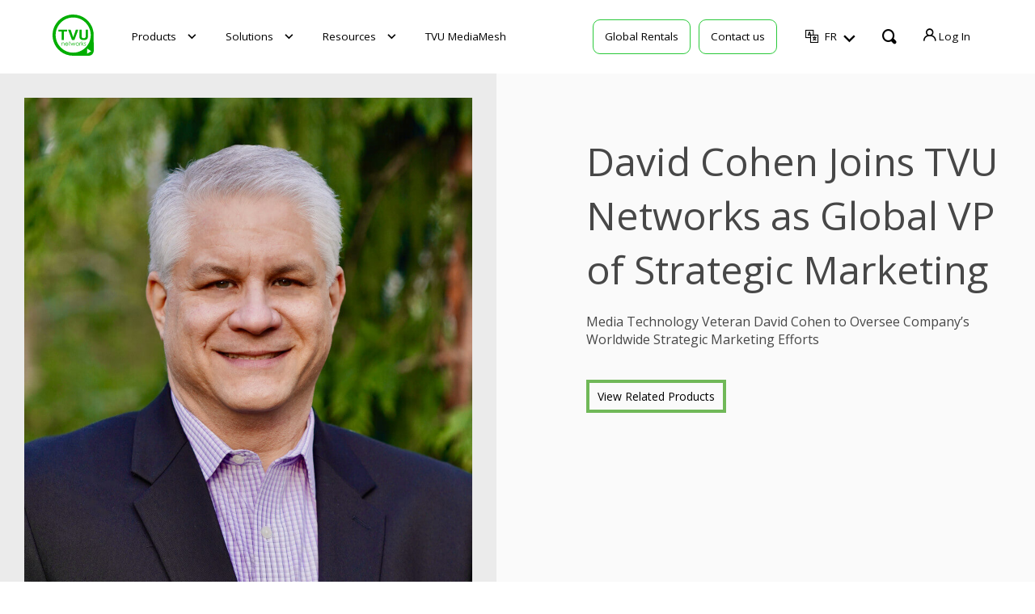

--- FILE ---
content_type: text/html; charset=UTF-8
request_url: https://www.tvunetworks.com/fr/story/david-cohen-joins-tvu-networks/
body_size: 105367
content:
<!DOCTYPE html>
<html lang="fr-FR">
<head>
<meta name="viewport" content="width=device-width, initial-scale=1.0">
<meta charset="UTF-8">
<link rel="stylesheet" media="print" onload="this.onload=null;this.media='all';" id="ao_optimized_gfonts" href="https://fonts.googleapis.com/css?family=Open+Sans:300,400,500,600,700,800%7COpen+Sans:300,400,500,600,700,800&amp;display=swap"><link rel="preconnect" href="https://fonts.gstatic.com" crossorigin>
<meta name='robots' content='index, follow, max-image-preview:large, max-snippet:-1, max-video-preview:-1' />
<style>img:is([sizes="auto" i], [sizes^="auto," i]) { contain-intrinsic-size: 3000px 1500px }</style>
<link rel="alternate" hreflang="es" href="https://www.tvunetworks.com/es/story/david-cohen-se-une-a-tvu-networks-como-vp-global-de-mercadeo-estrategico/" />
<link rel="alternate" hreflang="fr" href="https://www.tvunetworks.com/fr/story/david-cohen-joins-tvu-networks/" />
<noscript></noscript>
<!-- This site is optimized with the Yoast SEO plugin v25.0 - https://yoast.com/wordpress/plugins/seo/ -->
<title>David Cohen Joins TVU Networks as Global VP of Strategic Marketing</title>
<meta name="description" content="David Cohen, joins TVU as Global VP of Strategic Marketing to lead digital, sales enablement, branding and communications efforts." />
<link rel="canonical" href="https://www.tvunetworks.com/fr/story/david-cohen-joins-tvu-networks/" />
<meta property="og:locale" content="fr_FR" />
<meta property="og:type" content="article" />
<meta property="og:title" content="David Cohen Joins TVU Networks as Global VP of Strategic Marketing" />
<meta property="og:description" content="David Cohen, joins TVU as Global VP of Strategic Marketing to lead digital, sales enablement, branding and communications efforts." />
<meta property="og:url" content="https://www.tvunetworks.com/fr/story/david-cohen-joins-tvu-networks/" />
<meta property="og:site_name" content="TVU Networks" />
<meta property="article:modified_time" content="2023-03-06T16:43:02+00:00" />
<meta property="og:image" content="https://www.tvunetworks.com/wp-content/uploads/2021/04/DCohen2021.jpg" />
<meta property="og:image:width" content="831" />
<meta property="og:image:height" content="957" />
<meta property="og:image:type" content="image/jpeg" />
<meta name="twitter:card" content="summary_large_image" />
<style media="screen">#menu-wrap{width:100%;height:30px;position:relative;z-index:100}#menu-wrap ul{padding:0;margin:0;list-style-type:none}#menu-wrap ul li{float:left;position:relative}#menu-wrap ul a,#menu-wrap ul a:visited{display:block;line-height:30px;padding-left:10px;padding-right:20px}#menu-wrap ul ul{visibility:hidden;position:absolute;height:0;top:30px;left:0;width:149px}#menu-wrap ul ul li{width:100%}#menu-wrap ul ul a,#menu-wrap ul ul a:visited{border:0;height:auto;line-height:15px;padding:5px 10px;width:150px}#menu-wrap ul li:hover ul,#menu-wrap ul a:hover ul{visibility:visible}#menu-wrap li,#menu-wrap a,#menu-wrap div{padding:0;margin:0}#menu-wrap li.section{line-height:25px;padding-left:10px;padding-right:11px}#menu-wrap li.selected_page{line-height:20px}#menu-wrap li.selected_subpage{line-height:25px;padding-left:10px;padding-right:11px}#menu-wrap li.selected_subpage a,#menu-wrap li.selected_subpage a:visited{padding-right:0;padding-left:0}#menu-wrap table{position:absolute;top:0;left:0;border-collapse:collapse}* html #menu-wrap{width:100%;w\idth:100%}* html #menu-wrap a,* html #menu-wrap a:visited{width:10px;w\idth:10px;padding-right:20px;white-space:nowrap}* html #menu-wrap ul ul{top:30px;t\op:30px}* html #menu-wrap ul ul a,* html #menu-wrap ul ul a:visited{width:150px;w\idth:128px}.cms-nav-clearit{clear:both;height:0;line-height:0;font-size:0}.cms-nav-sub-section{font-weight:700;font-size:110%;list-style-type:none}ul li.cms-nav-sub-section:before{content:'' !important}.cms-nav-sidebar ul,.cms-nav-sidebar li,.cms-nav-sidebar a{list-style:none;padding:0;margin:0}.cms-nav-sidebar ul ul,.cms-nav-sidebar ul li,.cms-nav-sidebar ul a,.cms-nav-sidebar li ul,.cms-nav-sidebar li li,.cms-nav-sidebar li a,.cms-nav-sidebar a ul,.cms-nav-sidebar a li,.cms-nav-sidebar a a{padding:0;margin:0}.cms-nav-sidebar ul li,.cms-nav-sidebar li li,.cms-nav-sidebar a li{position:relative;margin:4px 8px 2px}
#menu-wrap{background-color:#eee}#menu-wrap ul{background-color:#5798d0}#menu-wrap ul a,#menu-wrap ul a:visited{text-decoration:none;color:#000;border-right:1px solid #fff}#menu-wrap ul li:hover a,#menu-wrap ul a:focus,#menu-wrap ul a:active{background-color:#5798d0;color:#000}#menu-wrap ul ul a,#menu-wrap ul ul a:visited{color:#000}#menu-wrap ul ul a:hover{background:#b3d9ff}#menu-wrap ul ul :hover>a{background:#b3d9ff}#menu-wrap ul ul li a.selected{background-color:#d0d8f0;color:#004d99}#menu-wrap a:hover,#menu-wrap ul ul a:hover{color:#000;background:#5798d0}#menu-wrap :hover>a,#menu-wrap ul ul :hover>a{color:#000;background:#b3d9ff}#menu-wrap a.trigger,#menu-wrap a.trigger:hover,#menu-wrap a.trigger:visited{background-image:url(//www.tvunetworks.com/wp-content/plugins/wpml-cms-nav/res/css/../img/cms-nav-dark-s.gif);background-repeat:no-repeat;background-position:right center}#menu-wrap li.section{color:#fff;background-color:#4283b7;font-weight:700}#menu-wrap li.selected_page{color:#004d99;background-color:#5798d0}#menu-wrap li.selected_subpage{color:#004d99;background-color:#b3d9ff}#menu-wrap li.selected_subpage a,#menu-wrap li.selected_subpage a:visited{background-color:#b3d9ff}</style><style media="all">.slick-slider{position:relative;display:block;box-sizing:border-box;-webkit-user-select:none;-moz-user-select:none;-ms-user-select:none;user-select:none;-webkit-touch-callout:none;-khtml-user-select:none;-ms-touch-action:pan-y;touch-action:pan-y;-webkit-tap-highlight-color:transparent}.slick-list{position:relative;display:block;overflow:hidden;margin:0;padding:0}.slick-list:focus{outline:0}.slick-list.dragging{cursor:pointer;cursor:hand}.slick-slider .slick-list,.slick-slider .slick-track{-webkit-transform:translate3d(0,0,0);-moz-transform:translate3d(0,0,0);-ms-transform:translate3d(0,0,0);-o-transform:translate3d(0,0,0);transform:translate3d(0,0,0)}.slick-track{position:relative;top:0;left:0;display:block;margin-left:auto;margin-right:auto}.slick-track:after,.slick-track:before{display:table;content:''}.slick-track:after{clear:both}.slick-loading .slick-track{visibility:hidden}.slick-slide{display:none;float:left;height:100%;min-height:1px}[dir=rtl] .slick-slide{float:right}.slick-slide img{display:block}.slick-slide.slick-loading img{display:none}.slick-slide.dragging img{pointer-events:none}.slick-initialized .slick-slide{display:block}.slick-loading .slick-slide{visibility:hidden}.slick-vertical .slick-slide{display:block;height:auto;border:1px solid transparent}.slick-arrow.slick-hidden{display:none}
/*# sourceMappingURL=slick.min.css.map */
.custome-dialog{max-width:322px;right:10px;bottom:5px;position:fixed;background:#fff;border:1px solid #e2dcdc;border-radius:10px;z-index:11}.custome-dialog .modal-body{padding:0}.custome-dialog .modal-header{display:flex;align-items:center;justify-content:space-between;padding:6px 10px}.custome-dialog .close:after,.custome-dialog .close:before{width:13px;background-color:#fff}.custome-dialog .close{position:relative;margin:0;padding:0;top:0;right:0;background:#000;color:#fff;opacity:9;border-radius:50%}.custome-dialog h2{font-size:18px;margin:0}.custome-dialog h2 span{color:#000;font-weight:700}.custome-dialog .modal-footer{display:block;font-size:12px;text-align:center;padding:5px;margin:0;color:#000}.custome-dialog .modal-footer a{font-weight:700;color:#70b858}.custome-dialog video{object-fit:cover}.modal-custome{right:0 !important;bottom:0 !important;width:322px;z-index:9;position:fixed}.pure-css-bootstrap-modal{position:absolute}.pure-css-bootstrap-modal label.close{padding:0;margin:0}#modal-switch{display:none}.modal{display:none}#modal-switch:not(:checked)~.modal{max-width:0}#modal-switch:checked~.fade,#modal-switch:checked~.modal .fade{opacity:1}.modal-backdrop{margin:0}#modal-switch:not(:checked)~.modal .modal-backdrop{display:none}#modal-switch:checked~.modal .modal-backdrop{filter:alpha(opacity=50);opacity:.5}#modal-switch~.modal .modal-dialog{transition:transform .3s ease-out;transform:translate(0,-50%)}#modal-switch:checked~.modal .modal-dialog{transform:translate(0,10%);z-index:1050}#hubspot-messages-iframe-container.widget-align-right{right:0 !important;z-index:1}#cookie-overlay{position:fixed;background:rgba(0,0,0,.7);left:0;top:0;right:0;bottom:0;z-index:999999;display:none}body.cookie-overlay-show{overflow:hidden}.cookie-overlay-show #dify-chatbot-bubble-button,.cookie-overlay-show #dify-chatbot-popup{opacity:0}
/*! normalize.css v7.0.0 | MIT License | github.com/necolas/normalize.css */button,hr,input{overflow:visible}audio,canvas,progress,video{display:inline-block}progress,sub,sup{vertical-align:baseline}a,a:hover{text-decoration:none}iframe,img,legend,video{max-width:100%}a,body{color:#666}.articles-holder .column,.header-nav-holder .account-drop .submenu .dropdown-menu,.menu-posts,.submenu-inner .img-product-wrap,.submenu-inner .img-product-wrap .subtab{-webkit-box-orient:vertical;-webkit-box-direction:normal}html{line-height:1.15;-ms-text-size-adjust:100%;-webkit-text-size-adjust:100%}article,aside,details,figcaption,figure,footer,header,main,menu,nav,section{display:block}figure{margin:1em 40px}hr{-webkit-box-sizing:content-box;box-sizing:content-box;height:0}code,kbd,pre,samp{font-family:monospace,monospace;font-size:1em}a{background-color:transparent;-webkit-text-decoration-skip:objects;-webkit-transition:color .3s linear;-o-transition:color .3s linear;transition:color .3s linear}abbr[title]{border-bottom:none;-webkit-text-decoration:underline dotted;text-decoration:underline dotted}b,strong{font-weight:bolder}dfn{font-style:italic}mark{background-color:#ff0;color:#000}small{font-size:80%}sub,sup{font-size:75%;line-height:0;position:relative}sub{bottom:-.25em}sup{top:-.5em}audio:not([controls]){display:none;height:0}img{border-style:none}svg:not(:root){overflow:hidden}button,input,optgroup,select,textarea{font-family:sans-serif;font-size:100%;line-height:1.15;margin:0}button,select{text-transform:none}[type=reset],[type=submit],button,html [type=button]{-webkit-appearance:button}[type=button]::-moz-focus-inner,[type=reset]::-moz-focus-inner,[type=submit]::-moz-focus-inner,button::-moz-focus-inner{border-style:none;padding:0}[type=button]:-moz-focusring,[type=reset]:-moz-focusring,[type=submit]:-moz-focusring,button:-moz-focusring{outline:ButtonText dotted 1px}fieldset{padding:.35em .75em .625em}legend{-webkit-box-sizing:border-box;box-sizing:border-box;color:inherit;display:table;padding:0;white-space:normal}textarea{overflow:auto;resize:none;min-height:200px;padding:15px;border:2px solid #c9c6c3}[type=checkbox],[type=radio]{-webkit-box-sizing:border-box;box-sizing:border-box;padding:0}*,.jcf-number input,.slick-slider,:after,:before{-webkit-box-sizing:border-box}[type=number]::-webkit-inner-spin-button,[type=number]::-webkit-outer-spin-button{height:auto}[type=search]{-webkit-appearance:textfield;outline-offset:-2px}[type=search]::-webkit-search-cancel-button,[type=search]::-webkit-search-decoration{-webkit-appearance:none}::-webkit-file-upload-button{-webkit-appearance:button;font:inherit}summary{display:list-item}[hidden],template{display:none}@font-face{font-family:icomoon;src:url(//www.tvunetworks.com/wp-content/themes/tvunetworks/css/../fonts/icomoon.woff);font-weight:400;font-style:normal;font-display:swap}.active-fake .submenu{display:block!important}[class*=" icon-"],[class^=icon-]{font-family:icomoon!important;speak:never;font-style:normal;font-weight:400;font-variant:normal;text-transform:none;line-height:1;-webkit-font-smoothing:antialiased;-moz-osx-font-smoothing:grayscale}.icon-tvu-box:before{content:"\e940"}.icon-tvu-chart:before{content:"\e942"}.icon-tvu-chart-2:before{content:"\e943"}.icon-tvu-cloud:before{content:"\e93f"}.icon-tvu-hybrid:before{content:"\e941"}.icon-tvu-mediahub:before{content:"\e93e"}.icon-tvu-replay:before{content:"\e93d"}.icon-tvumediahub:before{content:"\e93c"}.icon-language-2:before{content:"\e939"}.icon-search-2:before{content:"\e93a"}.icon-user:before{content:"\e93b"}.icon-arrow-right-long:before{content:"\e938"}.icon-tvu-the-one:before{content:"\e937"}.icon-tvu-remote-commentator:before{content:"\e936"}.icon-tvu-rps-one:before{content:"\e935"}.icon-tvu-search:before{content:"\e934"}.icon-line:before{content:"\e933"}.icon-arrow-right-thin:before{content:"\e931"}.icon-arrow-left-thin:before{content:"\e932"}.icon-arrow-right-light:before{content:"\e92f"}.icon-arrow-left-light:before{content:"\e930"}.icon-search:before{content:"\e900"}.icon-arrow-left:before{content:"\e901"}.icon-arrow-right:before{content:"\e902"}.icon-youtube:before{content:"\e903"}.icon-linkedin:before{content:"\e904"}.icon-pinterest:before{content:"\e905"}.icon-twitter:before{content:"\e906"}.icon-instagram:before{content:"\e907"}.icon-facebook:before{content:"\e908"}.icon-arrow-down:before{content:"\e909"}.icon-arrow-down-rounded:before{content:"\e90a"}.icon-copyright:before{content:"\e90b"}.icon-tvutimelock:before{content:"\e90c"}.icon-tvurps:before{content:"\e90d"}.icon-tvuone:before{content:"\e90e"}.icon-tvurouter:before{content:"\e90f"}.icon-tvuanywhere:before{content:"\e910"}.icon-play:before{content:"\e911"}.icon-radio:before{content:"\e912"}.icon-streamers:before{content:"\e913"}.icon-sports:before{content:"\e914"}.icon-broardcast:before{content:"\e915"}.icon-microphone:before{content:"\e916"}.icon-telephone:before{content:"\e917"}.icon-support:before{content:"\e918"}.icon-tvuproducer:before{content:"\e919"}.icon-tvugrid:before{content:"\e91a"}.icon-tvutalkshow:before{content:"\e91b"}.icon-switch:before{content:"\e91c"}.icon-darkmediamind:before{content:"\e91d"}.icon-mediamind:before{content:"\e91e"}.icon-tvubackpack:before{content:"\e91f"}.icon-transcriber:before{content:"\e920"}.icon-language:before{content:"\e921"}.icon-download:before{content:"\e922"}.icon-calendar:before{content:"\e923"}.icon-back-arrow:before{content:"\e924"}.icon-controlTower:before{content:"\e925"}.icon-cas:before{content:"\e926"}.icon-comand-center:before{content:"\e927"}.icon-nano-router:before{content:"\e928"}.icon-nano-video:before{content:"\e929"}.icon-tvu-partyline:before{content:"\e92a"}.icon-search-thin:before{content:"\e92b"}.icon-search-medium:before{content:"\e92c"}.icon-tvuserversstory:before{content:"\e92d"}.icon-tvu-mediamesh:before{content: "\e944";}.icon-tvuchannel:before{content:"\e92e"}*,:after,:before{box-sizing:border-box}html.products-active,html.products-active body{overflow:hidden}html.active-event-popup{position:fixed;height:95vh;overflow:hidden}html.active-event-popup body{height:95vh;overflow:hidden}body.active-event-popup,body.active-event-popup #wrapper{height:100vh;overflow:hidden}body{margin:0;font-size:14px;font-family:"Open Sans",Arial,Helvetica,sans-serif;background:#fff;min-width:320px}#header.faq-header:not(:has(.submenu-lg)) .main-header,.detail-event-page:not(:has(.submenu-lg)) .main-header{background-image:-webkit-gradient(linear,left bottom,left top,color-stop(4%,#080808),to(#000));background-image:-o-linear-gradient(bottom,#080808 4%,#000 100%)}@media screen and (min-width:768px){body{font-size:16px}}body.active-event-popup{position:fixed}p{margin:0 0 15px}ol,ul{margin:0;padding:0;list-style:none}input,select,textarea{width:100%;font-size:14px;outline:0;color:#666}input::-webkit-input-placeholder,select::-webkit-input-placeholder,textarea::-webkit-input-placeholder{color:#c9c6c3}@media (min-width:768px){textarea{min-height:300px}}@media (min-width:1024px){textarea{min-height:427px;padding:35px}}@media (min-width:1650px){textarea{min-height:468px}}.jcf-select,input{border:none;height:40px}h1,h2{font-weight:400}.h1,h1{font-size:26px;margin:0 0 20px}@media screen and (min-width:768px){.h1,h1{font-size:36px}}@media screen and (min-width:1024px){.h1,h1{font-size:48px}}.h2,h2{font-size:20px;margin:0 0 40px}@media screen and (min-width:768px){.h2,h2{font-size:24px}}.h3,h3{font-size:18px;margin:0 0 15px}@media screen and (min-width:768px){.h3,h3{font-size:20px}}.h4,h4{font-size:16px;margin:0 0 30px}strong{font-weight:700}.lg-hidden{display:block}@media screen and (min-width:1024px){.lg-hidden{display:none}}.md-inline{display:none}@media screen and (min-width:768px){.md-inline{display:inline}}.btn{display:inline-block;vertical-align:middle;font-size:14px;text-align:center;min-width:135px;-webkit-box-shadow:inset 0 1px 2px rgba(0,0,0,.2);box-shadow:inset 0 1px 2px rgba(0,0,0,.2);padding:7px 10px;border:none;-webkit-transition:color .3s linear,background-color .3s linear;-o-transition:color .3s linear,background-color .3s linear;transition:color .3s linear,background-color .3s linear;outline:0}.btn-outline-green-rounded,.btn-primary-rounded{border-radius:50px;line-height:1.15;-webkit-box-shadow:none;color:#fff;font-weight:400}.btn-outline,.btn-outline-green-rounded{-webkit-transition:color .3s linear,background-color .3s linear,border-color .3s linear;-o-transition:color .3s linear,background-color .3s linear,border-color .3s linear}.btn-primary{color:#fff;background-color:#70b858}.btn-primary:hover{background-color:#56af31}.btn-primary-rounded{min-width:213px;background-color:#70b858;font-size:24px;padding:16px 20px 18px;box-shadow:none}.btn-primary-rounded:hover{background-color:rgba(86,175,49,.8)}@media (min-width:768px){.btn-primary-rounded.btn-lg{min-width:228px;padding:20px;font-size:26px}}.btn-outline-green-rounded{min-width:213px;font-size:24px;padding:16px 20px 18px;border:1px solid #70b858;transition:color .3s linear,background-color .3s linear,border-color .3s linear;box-shadow:none}.btn-outline-green-rounded:hover{background-color:#56af31;color:#fff}.btn-outline-green-rounded.dark{color:#000}.btn-secondary{color:#fff;background-color:#918f8e}.btn-outline-green:hover,.btn-outline:hover,.close:hover:after,.close:hover:before{background-color:#56af31}.btn-outline{-webkit-box-shadow:none;box-shadow:none;border:1px solid #000;color:#000;transition:color .3s linear,background-color .3s linear,border-color .3s linear}.btn-outline:hover{color:#fff}.btn-outline-green{-webkit-box-shadow:none;box-shadow:none;border:4px solid #70b858;color:#000;-webkit-transition:color .3s linear,background-color .3s linear,border-color .3s linear;-o-transition:color .3s linear,background-color .3s linear,border-color .3s linear;transition:color .3s linear,background-color .3s linear,border-color .3s linear}.btn-outline-green:hover{color:#fff;border-color:#56af31}.close{position:absolute;top:10px;right:10px;display:block;width:25px;height:25px;z-index:2}.close:after,.close:before{content:'';position:absolute;top:50%;left:50%;-webkit-transform:translate(-50%,-50%) rotate(45deg);-ms-transform:translate(-50%,-50%) rotate(45deg);transform:translate(-50%,-50%) rotate(45deg);width:24px;height:3px;border-radius:1px;background-color:#000;-webkit-transition:background-color .3s linear,color .3s linear;-o-transition:background-color .3s linear,color .3s linear;transition:background-color .3s linear,color .3s linear}.close:after{-webkit-transform:translate(-50%,-50%) rotate(-45deg);-ms-transform:translate(-50%,-50%) rotate(-45deg);transform:translate(-50%,-50%) rotate(-45deg)}.bg-gray{background-color:#fafafa;padding:1px 0}.bg-white{background-color:#fff}.text-white{color:#fff}.scroll-holder{overflow-x:auto;margin-bottom:-25px}@media screen and (min-width:768px){.scroll-holder{overflow:visible}}.hide-scrollbar{overflow:hidden;margin-bottom:25px}.full-image-block{background-size:cover;background-repeat:no-repeat;background-position:50% 50%;padding-top:45%;min-height:250px}@media (min-width:1024px){.full-image-block{padding-top:38.5%}}.full-image-block-content{padding:40px 0;display:-webkit-box;display:-ms-flexbox;display:flex;-webkit-box-align:center;-ms-flex-align:center;align-items:center;-webkit-box-pack:center;-ms-flex-pack:center;justify-content:center}@media (min-width:768px){.full-image-block-content{min-height:440px}}@media (min-width:1024px){.full-image-block-content{min-height:555px}}.video-holder{position:relative}.video-holder.playing .btn-controll{z-index:-1}.video-holder.playing i[class=icon-play]{opacity:0;visibility:hidden}.video-holder.playing video{cursor:pointer}.video-holder video{min-width:100%;min-height:100%;max-width:none}.controll-videobox .btn-controll{position:absolute;top:50%;left:50%;-webkit-transform:translate(-50%,-50%);-ms-transform:translate(-50%,-50%);transform:translate(-50%,-50%);z-index:1}.controll-videobox .btn-controll:hover i{color:#70b858}.play-btn i{font-size:75px;color:#a8a7a7;-webkit-transition:color .3s linear,opacity .3s linear,visibility .3s linear;-o-transition:color .3s linear,opacity .3s linear,visibility .3s linear;transition:color .3s linear,opacity .3s linear,visibility .3s linear}@media (min-width:1024px){.play-btn i{font-size:121px}}.full-height{height:calc(100% - 50px)}.font400{font-weight:400}.video-popup.popup-active .popup-holder{opacity:1;visibility:visible}.download-app-box .label-box:hover .free-subtitle,.video-popup .popup-holder{opacity:0;visibility:hidden}.video-popup video{width:100%}.video-popup .popup-holder{position:fixed;top:0;bottom:0;right:0;left:0;display:-webkit-box;display:-ms-flexbox;display:flex;-webkit-box-align:center;-ms-flex-align:center;align-items:center;-webkit-box-pack:center;-ms-flex-pack:center;justify-content:center;background-color:rgba(201,198,195,.9);-webkit-transition:opacity .3s linear,visibility .3s linear;-o-transition:opacity .3s linear,visibility .3s linear;transition:opacity .3s linear,visibility .3s linear;z-index:50}.video-popup .popup{position:relative;background-color:#ebebeb;color:#666;padding:30px 25px 15px;width:700px}.video-popup .close{top:3px;right:3px}.download-app-box{font-size:14px}.download-app-box .download-btn{display:-webkit-box;display:-ms-flexbox;display:flex;width:171px;margin-bottom:14px}.download-app-box .icon-box{display:-webkit-box;display:-ms-flexbox;display:flex;-webkit-box-align:center;-ms-flex-align:center;align-items:center;-webkit-box-pack:center;-ms-flex-pack:center;justify-content:center;padding:5px;width:48px;min-height:45px;background-color:grey}.download-app-box .label-box{display:block;width:calc(100% - 48px);text-align:center;padding:5px 10px 10px;background-color:#918f8e;color:#fff;line-height:1;-webkit-transition:color .3s linear,background-color .3s linear;-o-transition:color .3s linear,background-color .3s linear;transition:color .3s linear,background-color .3s linear}.download-app-box .label-box:hover{background-color:#fff;color:#474747}.download-app-box .label-box p{margin-bottom:0}.download-app-box .free-subtitle{display:block;font-size:8px;margin-bottom:2px;-webkit-transition:opacity .3s linear,visibility .3s linear;-o-transition:opacity .3s linear,visibility .3s linear;transition:opacity .3s linear,visibility .3s linear}.tabs .tab-content{display:none}.tabs .tab-content.show-tab{display:block}.separate-block{text-align:center;background-color:#000;color:#fff;font-size:16px;padding:30px 0 15px}@media (min-width:1024px){.separate-block{padding:48px 0 28px}}.separate-block p{margin-bottom:31px}.separate-block .btn-box{margin-bottom:20px}.separate-block .btn-primary{-webkit-box-shadow:none;box-shadow:none;font-weight:700;padding:11px 10px}#main{padding-top:50px}@media (min-width:1024px){#main{padding-top:0}}.container,.container-fluid{padding:0 15px;margin:0 auto;max-width:1342px}@media (min-width:1650px){.container,.container-fluid{max-width:1780px}}.container.container-md{max-width:1215px}.container.container-sm{max-width:1062px}.container-fluid{max-width:none}#header{position:sticky;top:0;z-index:9999}#header.faq-header:not(:has(.submenu-lg)) .main-header{padding:8px 0;background-image:-webkit-linear-gradient(bottom,#080808 4%,#000 100%);background-image:linear-gradient(to top,#080808 4%,#000 100%);border-radius:0}@media (min-width:1024px){#header.faq-header:not(:has(.submenu-lg)) .main-header{padding:4px 0}#header.faq-header:not(:has(.submenu-lg)) .left-block{display:-webkit-box;display:-ms-flexbox;display:flex;-webkit-box-align:center;-ms-flex-align:center;align-items:center;-webkit-box-pack:justify;-ms-flex-pack:justify;justify-content:space-between;width:69%}}#header.faq-header:not(:has(.submenu-lg)) .container{max-width:1394px;padding:0 20px}#header.faq-header:not(:has(.submenu-lg)) .back-event-link{display:none}#header.faq-header:not(:has(.submenu-lg)) .burger-menu span,#header.faq-header:not(:has(.submenu-lg)) .burger-menu:after,#header.faq-header:not(:has(.submenu-lg)) .burger-menu:before{background:#fff}#header.faq-header:not(:has(.submenu-lg)) .logo{position:static;-webkit-transform:none;-ms-transform:none;transform:none;-ms-flex-negative:0;flex-shrink:0;width:154px}@media (min-width:1200px){#header.faq-header:not(:has(.submenu-lg)) .header-nav-holder{padding-left:150px}}@media (min-width:1024px){#header.faq-header:not(:has(.submenu-lg)) .back-event-link{display:block}#header.faq-header:not(:has(.submenu-lg)) .logo{width:168px;padding-top:5px;margin:0}#header.faq-header:not(:has(.submenu-lg)) .header-nav-holder{-webkit-box-flex:1;-ms-flex-positive:1;flex-grow:1}#header.faq-header:not(:has(.submenu-lg)) .header-nav{padding:0;-webkit-box-flex:1;-ms-flex-positive:1;flex-grow:1;-ms-flex-pack:distribute;justify-content:space-around}}#header.faq-header:not(:has(.submenu-lg)) .header-nav .nav-item{margin-bottom:30px}@media (min-width:1024px){#header.faq-header:not(:has(.submenu-lg)) .header-nav .nav-item{margin:0;padding:0 15px}}@media (min-width:1200px){#header.faq-header:not(:has(.submenu-lg)) .header-nav .nav-item{padding:0 25px}}#header.faq-header:not(:has(.submenu-lg)) .header-nav .nav-item.active>a{color:#2AC93A}#header.faq-header:not(:has(.submenu-lg)) .header-nav a{font-size:19px;font-weight:600}@media (min-width:1024px){#header.faq-header:not(:has(.submenu-lg)) .header-nav a{color:#fff;font-size:14px}}#header.faq-header:not(:has(.submenu-lg)) .header-nav a:hover{color:#2AC93A}#header.faq-header:not(:has(.submenu-lg)) .header-nav .btn{color:#000;background-color:transparent;border:2px solid #000;-webkit-transition:all .3s linear;-o-transition:all .3s linear;transition:all .3s linear}@media (min-width:1024px){#header.faq-header:not(:has(.submenu-lg)) .header-nav .btn{color:#fff;border:2px solid #fff}}#header.faq-header:not(:has(.submenu-lg)) .header-nav .btn:hover{color:#fff;background-color:#2AC93A;border-color:#2AC93A}#header .container{max-width:1220px;padding:0 35px}@media screen and (min-width:1400px){#header .container{padding:0;min-width:1180px;min-width:1220px;width:78%;max-width:100%}}@media (max-width:1200px){.active-menu .header-nav{top:0;opacity:1;visibility:visible}.active-menu .header-nav.login-active{padding:35px 35px 30px}}.active-menu .burger-menu{opacity:0}.active-menu .burger-menu span,.active-menu .burger-menu:after,.active-menu .burger-menu:before{background:#000}.active-menu .burger-menu:after,.active-menu .burger-menu:before{-webkit-transform:none;-ms-transform:none;transform:none}.search-panel{position:relative;display:-webkit-box;display:-ms-flexbox;display:flex;-webkit-box-pack:end;-ms-flex-pack:end;justify-content:flex-end;color:#000;margin-left:10px;font-size:14px}@media screen and (max-width:1199px){.search-panel.active-input .search{opacity:0;visibility:hidden}}.search-panel.active-input .close{opacity:1;visibility:visible}.search-panel.active-input .input-hidden{width:247px}@media screen and (min-width:1200px){.search-panel.active-input{-webkit-box-shadow:0 40px 20px 0 #fff,0 20px 20px 0 rgba(0,0,0,.1);box-shadow:0 40px 20px 0 #fff,0 20px 20px 0 rgba(0,0,0,.1);-webkit-transition:.1s;-o-transition:.1s;transition:.1s}.search-panel.active-input .input-hidden{width:240px}}.search-panel .search{position:relative;display:block;min-width:22px;height:22px;background-color:transparent;border:none;outline:0;cursor:pointer;-webkit-transition:opacity .3s linear,visibility .3s linear;-o-transition:opacity .3s linear,visibility .3s linear;transition:opacity .3s linear,visibility .3s linear}.search-panel .search:before,.transmission-list .img-holder i{-webkit-transition:color .3s linear;-o-transition:color .3s linear}.search-panel .search:before{content:"\e93a";font-family:icomoon;position:absolute;top:50%;left:50%;-webkit-transform:translate(-50%,-50%);-ms-transform:translate(-50%,-50%);transform:translate(-50%,-50%);transition:color .3s linear;color:#000;font-size:26px}@media (min-width:1200px){.search-panel .search:before{font-size:20px}}@media (max-height:800px) and (min-width:1200px){.search-panel .search:before{font-size:2.5vh}}.search-panel .search:before:hover:before{color:#2AC93A}.search-panel .search .close{top:50%;right:0;-webkit-transform:translateY(-50%);-ms-transform:translateY(-50%);transform:translateY(-50%);opacity:0;visibility:hidden;-webkit-transition:opacity .3s linear,visibility .3s linear;-o-transition:opacity .3s linear,visibility .3s linear;transition:opacity .3s linear,visibility .3s linear;cursor:pointer}.search-panel .search .close:after,.search-panel .search .close:before{background-color:#fff}.search-panel .search .close:hover:after,.search-panel .search .close:hover:before{background-color:#56af31}.search-panel input{background:#fff;font-size:15px;color:#000;padding:0;height:26px;font-family:'Open Sans',Arial,Helvetica,sans-serif}@media (min-width:1200px){.search-panel input{padding:0 15px}}.search-panel input::-webkit-input-placeholder{color:#000}.search-panel input::-moz-placeholder{color:#000}.search-panel input::-ms-input-placeholder{color:#000}.search-panel input::placeholder{color:#000}.search-panel .input-hidden{position:absolute;top:-22px;right:0;display:-webkit-box;display:-ms-flexbox;display:flex;-webkit-box-align:center;-ms-flex-align:center;align-items:center;-webkit-box-pack:end;-ms-flex-pack:end;justify-content:flex-end;overflow:hidden;width:0;-webkit-transition:width .3s linear;-o-transition:width .3s linear;transition:width .3s linear;padding:18px 0 12px;background-color:#fff;border-bottom:.5px solid #000}@media (min-width:1200px){.search-panel .input-hidden{top:100%;-webkit-box-shadow:0 20px 20px 0 rgba(0,0,0,.1);box-shadow:0 20px 20px 0 rgba(0,0,0,.1);border:none;border-radius:10px 0 10px 10px}}.search-panel .close{top:50%;right:12px;margin-top:4px;-webkit-transform:translateY(-50%);-ms-transform:translateY(-50%);transform:translateY(-50%);-webkit-transition:opacity .3s linear,visibility .3s linear;-o-transition:opacity .3s linear,visibility .3s linear;transition:opacity .3s linear,visibility .3s linear;width:15px;height:15px;cursor:pointer}.search-panel .close:after,.search-panel .close:before{background:#BABABA;height:2px;width:15px}.main-header{color:#000;z-index:11;-webkit-transition:.3s;-o-transition:.3s;transition:.3s;padding:27px 0;position:relative}@media (min-width:1200px){.main-header{padding:16px 0;background-color:unset;-webkit-box-shadow:unset;box-shadow:unset}}@media (max-height:800px) and (min-width:1200px){.main-header{padding:2vh 0}}.main-header:has(.submenu-lg):after{content:'';position:absolute;top:0;left:0;width:100%;height:100%;background-color:#fff;-webkit-box-shadow:0 4.5px 4.5px 0 rgba(0,0,0,.25);box-shadow:0 4.5px 4.5px 0 rgba(0,0,0,.25);z-index:-2;-webkit-transition:.3s;-o-transition:.3s;transition:.3s}.main-header.opened{z-index:12}.main-header.main-header-static{position:absolute;top:0!important}.main-header>.container{display:-webkit-box;display:-ms-flexbox;display:flex;-webkit-box-pack:justify;-ms-flex-pack:justify;justify-content:space-between}@media (max-width:1199px){.main-header>.container{-webkit-box-align:center;-ms-flex-align:center;align-items:center}}@media (min-width:1200px){.main-header:has(.submenu-lg):after{-webkit-box-shadow:0 12px 23px -13px rgba(0,0,0,.25);box-shadow:0 12px 23px -13px rgba(0,0,0,.25)}.main-header>.container{-webkit-box-align:center;-ms-flex-align:center;align-items:center}}.header-nav-holder{display:-webkit-box;display:-ms-flexbox;display:flex;-webkit-box-pack:justify;-ms-flex-pack:justify;justify-content:space-between;-webkit-box-align:center;-ms-flex-align:center;align-items:center;padding:0;max-width:none;-webkit-box-ordinal-group:0;-ms-flex-order:-1;order:-1;margin:5px 0 0}.header-nav-holder a{color:#000;-webkit-transition:.3s;-o-transition:.3s;transition:.3s}@media (min-width:1200px){.header-nav-holder{-webkit-box-flex:1;-ms-flex-positive:1;flex-grow:1;-webkit-box-pack:justify;-ms-flex-pack:justify;justify-content:space-between;-webkit-box-ordinal-group:1;-ms-flex-order:0;order:0;margin:0;padding-left:20px}.header-nav-holder a:hover{text-shadow:0 0 8px #2AC93A}.header-nav-holder .header-nav{width:100%;-webkit-box-pack:justify;-ms-flex-pack:justify;justify-content:space-between}}@media (max-width:1199px){.header-nav-holder .mobile-hidden{display:none!important}.header-nav-holder .language-form{width:100%;margin-right:0}}.header-nav-holder .menu-post-preview:hover{text-shadow:none}.header-nav-holder .btn-primary,.header-nav-holder .btn-primary:hover{color:#fff}.header-nav-holder .language-form{display:block;margin-left:0}@media (min-width:1200px){.header-nav-holder .language-form{margin:0}}@media (max-width:1200px){.header-nav-holder .language-form{width:auto}}@media (max-width:1199px){.header-nav-holder .language-form .current-language{font-size:21px;display:block;padding-left:0}.header-nav-holder .language-form .current-language:before{position:static}}.header-nav-holder .language-form .current-language:before{content:"\e939";font-family:icomoon;margin:0 9px 0 0;font-size:18px}@media (max-height:800px) and (min-width:1200px){.header-nav-holder .language-form .current-language:before{font-size:2.25vh}}.header-nav-holder .language-form .current-language:after{font-size:32px;right:2px}@media (max-height:800px) and (min-width:1200px){.header-nav-holder .language-form .current-language:after{font-size:4vh}}.header-nav-holder .language-form .language-items{min-width:144px;-webkit-box-shadow:0 20px 20px 0 rgba(0,0,0,.1);box-shadow:0 20px 20px 0 rgba(0,0,0,.1);padding:15px 0 18px;border-radius:10px 0 10px 10px;background-color:#fff;left:auto;right:0}.header-nav-holder .search-panel{padding:20px 16px;margin:0}@media (max-width:1199px){.header-nav-holder .language-form .current-language:after{font-size:20px;-webkit-transform:translateY(-50%) rotate(-90deg)!important;-ms-transform:translateY(-50%) rotate(-90deg)!important;transform:translateY(-50%) rotate(-90deg)!important}.header-nav-holder .language-form .language-items{min-width:0;display:block;position:absolute;left:100%;right:auto;top:auto;bottom:0;margin:0;width:auto}.header-nav-holder .language-form .language-items.drop-active{display:block;opacity:1;visibility:visible}.header-nav-holder .search-panel{position:absolute;right:43px;top:44px;padding:0}}.header-nav-holder .account-drop{position:relative;width:100%;overflow:hidden;min-height:24px;top:2px;display:block!important}@media (min-width:1200px){.header-nav-holder .search-panel{margin:0 0 0 6px}.header-nav-holder .account-drop{width:auto}}@media (min-width:1400px){.header-nav-holder .account-drop{margin-left:48px}}@media (max-width:1199px){.header-nav-holder .account-drop{display:none!important;height:100%;top:unset}}.header-nav-holder .account-drop.opener-active{overflow:visible}.header-nav-holder .account-drop.opener-active .account-link{-webkit-box-shadow:0 40px 20px 0 #fff,0 20px 20px 0 rgba(0,0,0,.1);box-shadow:0 40px 20px 0 #fff,0 20px 20px 0 rgba(0,0,0,.1);-webkit-transition:.1s;-o-transition:.1s;transition:.1s}.header-nav-holder .account-drop .submenu{display:block!important;z-index:10}.header-nav-holder .account-drop .account-link{-webkit-transition:0s;-o-transition:0s;transition:0s;margin:0 0 0 auto;cursor:pointer}.header-nav-holder .account-drop .account-link i{font-size:24px;-webkit-transition:opacity .3s linear,visibility .3s linear;-o-transition:opacity .3s linear,visibility .3s linear;transition:opacity .3s linear,visibility .3s linear}@media (min-width:1200px){.header-nav-holder .account-drop .account-link{padding:20px 15px;border-radius:10px 10px 0 0;margin:0}.header-nav-holder .account-drop .account-link i{font-size:18px;margin:0 4px 0 0}.header-nav-holder .account-drop .submenu{left:auto;right:0;margin:6px 0 0}}@media (max-height:800px) and (min-width:1200px){.header-nav-holder .account-drop .account-link i{font-size:2.25vh}}@media (max-width:1199px){.header-nav-holder .account-drop .submenu{display:-webkit-box!important;display:-ms-flexbox!important;display:flex!important;-webkit-box-flex:1;-ms-flex-positive:1;flex-grow:1;position:static;padding:30px 0 0;width:auto;border-radius:0}}.header-nav-holder .account-drop .submenu .dropdown-menu{display:-webkit-box;display:-ms-flexbox;display:flex;-ms-flex-direction:column;flex-direction:column}@media (max-width:1200px){.header-nav-holder .account-drop .icon-user{font-size:24px}}@media (max-height:800px) and (min-width:1200px){.header-nav-holder .account-drop .icon-user{font-size:3vh}}.header-nav-holder .account-drop .icon-wrap{position:absolute;left:0;top:50%;-webkit-transform:translateY(-50%);-ms-transform:translateY(-50%);transform:translateY(-50%);width:40px;text-align:center}.header-nav-holder .account-drop .account-btn{font-size:15px}@media (max-height:800px) and (min-width:1200px){.header-nav-holder .account-drop .account-btn{font-size:1.875vh}}.user-login-mobile{display:block;color:#000;font-size:24px;margin:5px 5px -5px 0}@media screen and (min-width:1199px){.user-login-mobile{display:none}}.logo{display:block;width:37px}@media (min-width:1200px){.header-nav-holder .account-drop .icon-wrap{left:22px}.logo{width:51px;position:relative;z-index:2}}@media (max-height:800px) and (min-width:1200px){.logo{width:6.375vh}}@media screen and (max-width:1199px){.logo{position:absolute;top:50%;left:50%;-webkit-transform:translate(-50%,-50%);-ms-transform:translate(-50%,-50%);transform:translate(-50%,-50%)}}.logo img{display:block;width:100%}.burger-menu{position:relative;display:block;width:28px;height:18px;z-index:10;left:0;-webkit-transition:left .3s linear;-o-transition:left .3s linear;transition:left .3s linear}@media screen and (min-width:1200px){.burger-menu{display:none}}.burger-menu span,.burger-menu:after,.burger-menu:before{position:absolute;top:0;left:0;display:block;width:28px;height:3px;border-radius:2px;background:#000;-webkit-transition:all .3s linear;-o-transition:all .3s linear;transition:all .3s linear}.burger-menu:after,.burger-menu:before{content:''}.burger-menu span{top:50%;-webkit-transform:translateY(-50%);-ms-transform:translateY(-50%);transform:translateY(-50%);text-indent:-9999px}.burger-menu:after{top:auto;bottom:0}.active-menu .burger-menu{top:5px}.active-menu .burger-menu:hover span,.active-menu .burger-menu:hover:after,.active-menu .burger-menu:hover:before{background-color:#2AC93A}.active-menu .burger-menu span,.active-menu .burger-menu:after,.active-menu .burger-menu:before{background-color:#000}.active-menu .burger-menu span{width:0}.active-menu .burger-menu:after,.active-menu .burger-menu:before{bottom:auto;top:50%;-webkit-transform:translateY(-50%) rotate(45deg);-ms-transform:translateY(-50%) rotate(45deg);transform:translateY(-50%) rotate(45deg)}.active-menu .burger-menu:after{-webkit-transform:translateY(-50%) rotate(-45deg);-ms-transform:translateY(-50%) rotate(-45deg);transform:translateY(-50%) rotate(-45deg)}.header-nav{display:-webkit-box;display:-ms-flexbox;display:flex;-webkit-box-align:center;-ms-flex-align:center;align-items:center;font-size:15px}@media screen and (max-width:1199px){.header-nav{position:fixed;top:20px;left:0;height:100vh;width:327px;padding:88px 37px 30px;background-color:#fff;-webkit-box-shadow:0 0 8px 0 rgba(0,0,0,.25);box-shadow:0 0 8px 0 rgba(0,0,0,.25);border-radius:0 20px 20px 0;-webkit-box-orient:vertical;-webkit-box-direction:normal;-ms-flex-direction:column;flex-direction:column;-webkit-box-align:start;-ms-flex-align:start;align-items:flex-start;opacity:0;visibility:hidden;overflow-y:auto;z-index:1;-webkit-transition:top .3s,opacity .3s linear;-o-transition:top .3s,opacity .3s linear;transition:top .3s,opacity .3s linear}}@media screen and (min-width:1200px){.header-nav{font-size:12px}}@media (max-height:800px) and (min-width:1200px){.header-nav{font-size:1.5vh}}@media (max-width:1200px){.header-nav.submenu-opened .language-form,.header-nav.submenu-opened .secondary-nav{opacity:0;visibility:hidden}.header-nav.submenu-opened .active-item{position:static}.header-nav.submenu-opened .active-item>a,.header-nav.submenu-opened .active-item>span{position:absolute;top:50px;padding:0 0 0 25px}.header-nav.submenu-opened .active-item>a:before,.header-nav.submenu-opened .active-item>span:before{right:auto;left:0;-webkit-transform:translateY(-50%) scale(-1,1);-ms-transform:translateY(-50%) scale(-1,1);transform:translateY(-50%) scale(-1,1)}}@media (max-width:1199px){.header-nav.login-active{top:0;left:auto;right:0;opacity:1;visibility:visible;border-radius:20px 0 0 20px}.header-nav.login-active .account-btn,.header-nav.login-active .language-form,.header-nav.login-active .main-nav,.header-nav.login-active .need-help-box,.header-nav.login-active .search-panel,.header-nav.login-active .secondary-nav{display:none}.header-nav.login-active .account-drop{display:-webkit-box!important;display:-ms-flexbox!important;display:flex!important;-webkit-box-orient:vertical;-webkit-box-direction:normal;-ms-flex-direction:column;flex-direction:column}}.header-nav .products-menu-drop{display:none;position:static;overflow:hidden;margin-bottom:13px}@media screen and (min-width:1200px){.header-nav .products-menu-drop{display:block;padding:13px 10px 18px;margin-bottom:0;overflow:visible;font-weight:300}}.header-nav .products-menu-drop.mobile-drop{display:block}@media (min-width:1200px){.header-nav .products-menu-drop{padding:13px 23px 16px 12px}.header-nav .products-menu-drop.mobile-drop{display:none}}.header-nav .products-menu-drop.mobile-drop .products-list,.header-nav .products-menu-drop.mobile-drop .products-list li,.header-nav .products-menu-drop.mobile-drop .tab-list{display:block}.header-nav .products-menu-drop.mobile-drop .products-list li,.header-nav .products-menu-drop.mobile-drop .tab-list li{width:auto;padding:0}.header-nav .products-menu-drop.mobile-drop .products-list a,.header-nav .products-menu-drop.mobile-drop .tab-list a{padding:12px 17px}.header-nav .products-menu-drop.mobile-drop .products-list .drop-opener,.header-nav .products-menu-drop.mobile-drop .tab-list .drop-opener{padding-right:50px}.header-nav .products-menu-drop .drop-opener{font-size:12px;cursor:pointer}@media screen and (max-width:1199px){.header-nav .products-menu-drop .drop-opener{display:block;position:relative;padding:5px 45px 5px 17px;font-size:16px}.header-nav .products-menu-drop .drop-opener:not(:only-child):after{content:'\e909';font-family:icomoon;position:absolute;top:50%;right:23px;-webkit-transform:translateY(-50%);-ms-transform:translateY(-50%);transform:translateY(-50%);color:#918f8e;font-size:30px;-webkit-transition:-webkit-transform .3s linear;-o-transition:transform .3s linear;transition:transform .3s linear;transition:transform .3s linear,-webkit-transform .3s linear}}.language-form{display:none;position:relative;width:90px;margin:0 10px 0 8px}@media (max-height:800px) and (min-width:1200px){.language-form{width:11.25vh}}@media screen and (min-width:1200px){.language-form{display:block;margin:0 25px 0 8px}.language-form.opener-active .current-language,.language-form.popup-active .current-language{-webkit-box-shadow:0 40px 20px 0 #fff,0 20px 20px 0 rgba(0,0,0,.1);box-shadow:0 40px 20px 0 #fff,0 20px 20px 0 rgba(0,0,0,.1);-webkit-transition:.1s;-o-transition:.1s;transition:.1s}}.language-form.opener-active .language-items,.language-form.popup-active .language-items{opacity:1;visibility:visible}.language-form .jcf-select{position:relative;background-color:transparent;border:none;min-width:35px;height:20px;cursor:pointer;margin-bottom:0}.language-form .jcf-select.jcf-drop-active{background-color:#fff}.language-form .jcf-select .jcf-select-text{cursor:pointer;line-height:20px;font-size:16px;text-transform:uppercase;margin:0 21px 0 5px}.language-form .jcf-select .jcf-select-opener{background:0 0}.language-form .jcf-select .jcf-select-opener:before{content:'\e909';font-family:icomoon;position:absolute;top:50%;left:50%;-webkit-transform:translate(-50%,-50%);-ms-transform:translate(-50%,-50%);transform:translate(-50%,-50%);font-size:25px;margin-top:3px}.language-form .jcf-select .jcf-select-drop{right:-1px;left:-1px;border:1px solid #000;border-width:0 1px 1px}.language-form .jcf-list{font-size:14px}.language-form .jcf-list .jcf-option{-webkit-transition:background-color .3s linear,color .3s linear;-o-transition:background-color .3s linear,color .3s linear;transition:background-color .3s linear,color .3s linear;cursor:pointer;background-color:#ebebeb;color:#918f8e}.language-form .jcf-list .jcf-option.jcf-hover{background-color:#000;color:#fff}.mob-btn-block{max-width:40%}@media (min-width:1024px){.mob-btn-block{display:none}}.mob-btn-block .btn{max-width:100%;min-width:0;width:135px}.main-nav{-webkit-box-flex:1;-ms-flex-positive:1;flex-grow:1;padding:15px 0;max-height:100%}.main-nav>li{position:relative}.main-nav>li.active-item>a,.main-nav>li.active-item>span{font-weight:600}@media (min-width:1200px){.main-nav{display:-webkit-box;display:-ms-flexbox;display:flex;-webkit-box-align:center;-ms-flex-align:center;align-items:center;overflow:visible;padding:10px 15px}.main-nav>li.active-item>a,.main-nav>li.active-item>span{color:#2AC93A;text-shadow:none;font-weight:700;min-width:unset}}.main-nav>li>a,.main-nav>li>span{display:block;position:relative;font-size:19px;color:#000;-webkit-transition:-webkit-box-shadow .3s;-o-transition:box-shadow .3s;transition:box-shadow .3s;transition:box-shadow .3s,-webkit-box-shadow .3s;white-space:nowrap;padding:15px 0;cursor:pointer}@media (max-width:1199px){.main-nav>li>a,.main-nav>li>span{text-transform:none}.main-nav>li>a:hover,.main-nav>li>span:hover{text-shadow:none}}.submenu h4,.submenu-inner .submenu-col .btn-primary{text-transform:uppercase}@media (min-width:1200px){.main-nav>li>a,.main-nav>li>span{font-size:15px;min-width:calc(100% + 2.5px);padding:5px 17px;z-index:2}}@media (max-height:800px) and (min-width:1200px){.main-nav>li>a,.main-nav>li>span{font-size:1.875vh}}@media screen and (min-width:1200px){.main-nav>li>a.active,.main-nav>li>a.submenu-active,.main-nav>li>span.active,.main-nav>li>span.submenu-active{color:#2AC93A}}.main-nav>li>a:not(:only-child),.main-nav>li>span:not(:only-child){padding-right:44px}.main-nav>li>a:not(:only-child).submenu-active:before,.main-nav>li>span:not(:only-child).submenu-active:before{-webkit-transform:translateY(-50%) rotate(90deg);-ms-transform:translateY(-50%) rotate(90deg);transform:translateY(-50%) rotate(90deg)}.main-nav>li>a:not(:only-child):before,.main-nav>li>span:not(:only-child):before{content:"\e902";font-family:icomoon!important;position:absolute;top:50%;right:17px;-webkit-transition:-webkit-transform .3s linear;-o-transition:transform .3s linear;transition:transform .3s linear;transition:transform .3s linear,-webkit-transform .3s linear;-webkit-transform:translateY(-50%);-ms-transform:translateY(-50%);transform:translateY(-50%);font-size:20px;font-weight:400}.secondary-nav{display:-webkit-box;display:-ms-flexbox;display:flex;-webkit-box-align:center;-ms-flex-align:center;align-items:center;font-size:20px;margin:0 0 40px}@media (min-width:1200px){.main-nav>li>a:not(:only-child):before,.main-nav>li>span:not(:only-child):before{-webkit-transform:translateY(-50%) rotate(90deg);-ms-transform:translateY(-50%) rotate(90deg);transform:translateY(-50%) rotate(90deg)}.secondary-nav{text-align:center;margin:0 20px 0 0;font-size:13px;position:relative;z-index:2}.secondary-nav li{padding:0 5px}}@media (min-width:1400px){.secondary-nav{margin:0 60px 0 0;font-size:15px}}.secondary-nav li.active a{background-color:#2AC93A;color:#fff}@media (max-width:1199px){.secondary-nav li:first-child a{position:absolute;top:30px;left:38px}}.secondary-nav a{display:block;border:1px solid #2AC93A;padding:11px;border-radius:12px}@media (min-width:1200px){.secondary-nav a{border-radius:9px;min-height:43px;display:-webkit-inline-box;display:-ms-inline-flexbox;display:inline-flex;-webkit-box-align:center;-ms-flex-align:center;align-items:center;-webkit-box-pack:center;-ms-flex-pack:center;justify-content:center;padding:5px 14px}}.secondary-nav a:hover{background-color:rgba(0,174,0,.08);text-shadow:none}.secondary-nav a.active{background-color:#2AC93A;color:#fff}.submenu{display:none;position:fixed;top:110px;left:0;width:327px;background:#fff;padding:0 44px;z-index:1;height:calc(100vh - 110px);border-radius:0 0 20px;overflow:auto}@media (min-width:1200px){.submenu{position:absolute;top:calc(100% - 3px);padding:13px 0;left:0;width:auto;overflow:visible;height:auto;border-radius:0;background:0 0}.submenu.submenu-lg{top:0;left:0;right:0;margin:0 auto;border-radius:0 0 20px 20px;background-color:#fff;padding:94px 15px 0;-webkit-box-shadow:0 0 4.47px rgba(0,0,0,.25),0 0 50.22px rgba(63,100,60,.1);box-shadow:0 0 4.47px rgba(0,0,0,.25),0 0 50.22px rgba(63,100,60,.1);z-index:1}}.submenu.submenu-lg{position:fixed}@media (min-width:1200px){.submenu.submenu-lg{padding:94px 15px 0}}@media (min-width:1400px){.submenu.submenu-lg{width:calc(78% + 84px);min-width:1300px}}@media (max-height:800px) and (min-width:1200px){.secondary-nav{font-size:1.875vh}.submenu.submenu-lg{padding-top:11.75vh}}@media (max-width:1200px){.submenu.tab-holder{padding-left:20px;padding-right:20px}}@media (min-width:1024px){.submenu.tab-holder:before{content:'';position:absolute;left:0;width:calc(((100% - 246px) * .24) + 70px);top:135px;bottom:0;background:-webkit-gradient(linear,left top,left bottom,from(#fff),color-stop(50%,#FCF8F8),to(#FCF8F8));background:-webkit-linear-gradient(#fff 0,#FCF8F8 50%,#FCF8F8 100%);background:-o-linear-gradient(#fff 0,#FCF8F8 50%,#FCF8F8 100%);background:linear-gradient(#fff 0,#FCF8F8 50%,#FCF8F8 100%);z-index:-1;border-radius:0 0 0 20px;-webkit-box-shadow:0 12px 12.2px rgba(87,106,79,.27);box-shadow:0 12px 12.2px rgba(87,106,79,.27)}}.submenu h4{font-size:19px;font-weight:600;margin:0 0 25px}@media (min-width:1200px){.submenu.tab-holder:before{width:calc(((100% - 246px) * .24) + 116px)}.submenu h4{font-size:16px;margin:0 0 32px}}@media (max-height:800px) and (min-width:1200px){.submenu h4{margin:0 0 4vh}}.submenu .btn{display:inline-block;vertical-align:middle;font-size:11px;text-align:center;padding:7px;min-width:0;border-radius:6px;background:#2AC93A;-webkit-transition:.3s linear;-o-transition:.3s linear;transition:.3s linear}.need-help-box,.need-help-box img{-webkit-transition:.3s;-o-transition:.3s}.submenu .btn.btn-outline{border:1px solid #2AC93A;background:0 0}.menu-post-preview,.need-help-box{border-radius:10px;gap:5px;cursor:pointer}.submenu .btn.btn-outline:hover{background-color:rgba(42,201,58,.08);text-shadow:none;color:#000}.submenu .product-preview-item .img-holder{width:63px}.submenu-inner{max-width:1000px;margin:0 auto}@media (min-width:1200px){.submenu-inner{display:-webkit-box;display:-ms-flexbox;display:flex;max-width:none;max-height:100vh;padding:0 116px}}.submenu-inner .submenu-col{margin:0 0 40px;color:#000}@media (min-width:1200px){.submenu-inner .submenu-col{-ms-flex-negative:0;flex-shrink:0;margin:0;padding:35px 16px 70px;width:25%}.submenu-inner .submenu-col.tab-nav-wrap{background:-webkit-gradient(linear,left top,left bottom,from(#fff),color-stop(50%,#FCF8F8),to(#FCF8F8));background:-webkit-linear-gradient(#fff 0,#FCF8F8 50%,#FCF8F8 100%);background:-o-linear-gradient(#fff 0,#FCF8F8 50%,#FCF8F8 100%);background:linear-gradient(#fff 0,#FCF8F8 50%,#FCF8F8 100%);width:24%}}.submenu-inner .submenu-col:last-child{margin-bottom:0}@media (max-width:1199px){.submenu-inner.tab-opened .tab-nav [data-tab]:not(.active-tab){display:none}.submenu-inner .submenu-col:last-child{padding:0}}.submenu-inner .submenu-col.tab-nav-wrap{position:relative;margin:0}.submenu-inner .submenu-col.tab-nav-wrap+.submenu-col{-webkit-box-flex:1;-ms-flex-positive:1;flex-grow:1;max-width:none;margin:0}@media (min-width:768px){.submenu-inner .submenu-col .btn-primary{padding:11px 10px}}.submenu-inner .line-link-list.tab-nav>li{position:relative}@media (max-width:1199){.submenu-inner .line-link-list.tab-nav>li{padding:0 10px}}.submenu-inner .line-link-list.tab-nav>li [data-tab]{position:static}.submenu-inner .line-link-list.tab-nav>li [data-tab].active-tab{font-weight:900;color:#2AC93A;text-shadow:none}@media (min-width:1200px){.submenu-inner .submenu-col.tab-nav-wrap+.submenu-col>.tab{overflow:auto}.submenu-inner .submenu-col.tab-nav-wrap .tab-nav [data-tab]{max-width:170px}.submenu-inner .submenu-col.img-product-wrap{width:30%}.submenu-inner .line-link-list.tab-nav{font-size:18px;text-transform:uppercase}.submenu-inner .line-link-list.tab-nav>li [data-tab]{padding:0 0 24px}.submenu-inner .line-link-list.tab-nav>li [data-tab].active-tab{font-weight:700}}.submenu-inner .line-link-list.tab-nav>li [data-tab].active-tab:after{font-weight:400}@media (max-width:767px){.submenu-inner .line-link-list.tab-nav .tab{padding-bottom:30px;border-bottom:1px solid #ebebeb}}.submenu-inner .subtitle{display:block;display:none;margin-bottom:20px}@media (min-width:768px){.submenu-inner .subtitle{margin-bottom:30px}}@media (min-width:1200px){.submenu-inner .subtitle{display:block}}.submenu-inner .img-product-wrap{text-align:center;display:-webkit-box;display:-ms-flexbox;display:flex;-ms-flex-direction:column;flex-direction:column;-webkit-box-align:center;-ms-flex-align:center;align-items:center}@media (max-width:1199px){.submenu-inner .img-product-wrap{display:none!important}}.submenu-inner .img-product-wrap .tabs-block{min-height:220px;margin:0 0 30px}@media (min-width:768px){.submenu-inner .img-product-wrap .tabs-block{margin:0 0 20px}}.submenu-inner .img-product-wrap .tabs-block img{display:block;margin:0 auto 10px}.submenu-inner .img-product-wrap .subtab{-ms-flex-direction:column;flex-direction:column;-webkit-box-pack:justify;-ms-flex-pack:justify;justify-content:space-between;-webkit-box-align:center;-ms-flex-align:center;align-items:center}.submenu-inner .img-product-wrap h4{font-size:15px;margin-bottom:15px;text-transform:none}.submenu-inner .tabs-block{font-size:12px;line-height:1.3;max-width:391px;margin:0 auto;padding:0 18px}@media (min-width:1200px){.submenu-inner .tabs-block{display:-webkit-box;display:-ms-flexbox;display:flex;overflow:hidden;max-height:100%;padding:0 0 0 18px;max-width:373px}}.submenu-inner .tabs-block h5{margin:0 0 20px 10px;display:inline-block;font-size:15px;font-weight:700;text-transform:uppercase}@media (min-width:1200px){.submenu-inner .tabs-block h5{font-size:12px;font-weight:400;margin:0 0 20px -18px;min-width:100px;text-align:center}}.submenu-inner .tabs-block .product-preview-item.tab{display:-webkit-box!important;display:-ms-flexbox!important;display:flex!important}.submenu-inner .tabs-block .product-preview-item+h5{margin-top:50px}.submenu-inner .tabs-block .product-preview-item+h5~span[data-tab=".subtab-5-5"] .img-holder{padding-left:7px}.submenu-inner .tabs-block .subtab,.submenu-inner .tabs-block .tab{display:none}@media (min-width:1200px){.submenu-inner .tabs-block .subtab,.submenu-inner .tabs-block .tab{min-width:100%;width:100%;display:-webkit-box;display:-ms-flexbox;display:flex}.submenu-inner .tabs-block .subtab.active-subtab,.submenu-inner .tabs-block .subtab.active-tab,.submenu-inner .tabs-block .tab.active-subtab,.submenu-inner .tabs-block .tab.active-tab{-webkit-box-ordinal-group:0;-ms-flex-order:-1;order:-1}}@media (max-width:1199px){.submenu-inner .tabs-block .subtab,.submenu-inner .tabs-block .tab{padding:10px 0}}.submenu-inner .tabs-block .subtab.active-subtab,.submenu-inner .tabs-block .subtab.active-tab,.submenu-inner .tabs-block .tab.active-subtab,.submenu-inner .tabs-block .tab.active-tab{display:block}.submenu-inner .tabs-block .line-link-list>li>a,.submenu-inner .tabs-block .line-link-list>li>span{padding:10px 0;line-height:1.5;font-weight:300;font-size:16px}@media (min-width:1200px){.submenu-inner .subtabs-block{padding:0;display:-webkit-box;display:-ms-flexbox;display:flex;overflow:hidden;max-height:100%}}.submenu-inner .link-underline{font-size:10.4px;font-weight:500;text-decoration:underline;margin-top:15px;display:inline-block}.need-help-box{padding:10px;display:-webkit-inline-box;display:-ms-inline-flexbox;display:inline-flex;-webkit-box-align:center;-ms-flex-align:center;align-items:center;-webkit-box-shadow:0 0 14px rgba(87,106,79,.27);box-shadow:0 0 14px rgba(87,106,79,.27);font-size:12px;transition:.3s;margin:0 0 20px;background:-webkit-gradient(linear,left bottom,left top,from(#FCF8F8),color-stop(50%,#FCF8F8),to(#fff));background:-webkit-linear-gradient(bottom,#FCF8F8 0,#FCF8F8 50%,#fff 100%);background:-o-linear-gradient(bottom,#FCF8F8 0,#FCF8F8 50%,#fff 100%);background:linear-gradient(to top,#FCF8F8 0,#FCF8F8 50%,#fff 100%)}@media (min-width:1200px){.need-help-box{margin:0}}.need-help-box:hover{background:rgba(0,174,0,.13)}.need-help-box.active{background:#2AC93A;color:#fff}.need-help-box.active img{-webkit-filter:brightness(10);filter:brightness(10)}.need-help-box strong{display:block;font-size:15px;margin:0 0 3px}.need-help-box p{margin:0}.need-help-box img{transition:.3s}.menu-posts{display:-webkit-box;display:-ms-flexbox;display:flex;-ms-flex-direction:column;flex-direction:column;-webkit-box-align:end;-ms-flex-align:end;align-items:flex-end}@media (min-width:1200px){.menu-posts{margin:0 0 0 auto;width:320px;max-width:calc(100% + 120px)}}.menu-post-preview{width:100%;text-align:left;display:-webkit-inline-box;display:-ms-inline-flexbox;display:inline-flex;-webkit-box-shadow:0 0 14px rgba(87,106,79,.27);box-shadow:0 0 14px rgba(87,106,79,.27);-webkit-transition:.3s;-o-transition:.3s;transition:.3s;margin:0 0 24px;min-height:116px;background:-webkit-gradient(linear,left bottom,left top,from(#FCF8F8),color-stop(50%,#FCF8F8),to(#fff));background:-webkit-linear-gradient(bottom,#FCF8F8 0,#FCF8F8 50%,#fff 100%);background:-o-linear-gradient(bottom,#FCF8F8 0,#FCF8F8 50%,#fff 100%);background:linear-gradient(to top,#FCF8F8 0,#FCF8F8 50%,#fff 100%)}.menu-post-preview:hover{background:rgba(42,201,58,.13)}.menu-post-preview:last-child{margin:0}.menu-post-preview .img-box{width:124px;min-width:124px;background-position:center;background-size:cover;background-repeat:no-repeat}.menu-post-preview .img-box:before{content:'';display:block;padding-top:60%}.menu-post-preview p{display:-webkit-box;display:-ms-flexbox;display:flex;-webkit-box-align:center;-ms-flex-align:center;align-items:center;-webkit-box-flex:1;-ms-flex-positive:1;flex-grow:1;margin:0;padding:18px 18px 24px 30px;font-size:12px}@media (min-width:1024px){.menu-post-preview p{font-size:18px}.menu-post-preview p.small{font-size:15px;padding:15px}}.dropdown-menu{background-color:#fff;-webkit-transition:all .3s linear;-o-transition:all .3s linear;transition:all .3s linear}@media screen and (min-width:1200px){.dropdown-menu{width:260px;-webkit-box-shadow:0 20px 20px 0 rgba(0,0,0,.1);box-shadow:0 20px 20px 0 rgba(0,0,0,.1);padding:4px 0 30px;border-radius:10px 0 10px 10px}}#wrapper:after,.intro-section:after,.intro-section:before{left:0;width:100%;content:''}.dropdown-menu a{position:relative;display:block;background-color:#fff;-webkit-transition:background-color .3s linear;-o-transition:background-color .3s linear;transition:background-color .3s linear;font-size:19px;font-weight:400;color:#000;padding:14px 0 14px 52px}@media (min-width:1200px){.dropdown-menu a{font-size:15px;padding:15px 30px 15px 74px}}.dropdown-menu .logout-btn-holder{padding-left:23px;margin:15px 0 0}@media (max-width:1199px){.dropdown-menu .logout-btn-holder{-webkit-box-flex:1;-ms-flex-positive:1;flex-grow:1;display:-webkit-box;display:-ms-flexbox;display:flex;-webkit-box-align:end;-ms-flex-align:end;align-items:flex-end;padding:0;margin:20px 0 0}}.dropdown-menu .logout-btn-holder a{display:inline-block;vertical-align:middle;font-size:20px;font-weight:700;text-align:center;padding:9px 18px;border-radius:12px;border:1.5px solid #2AC93A;-webkit-transition:color .3s linear,background-color .3s linear;-o-transition:color .3s linear,background-color .3s linear;transition:color .3s linear,background-color .3s linear}@media (min-width:1200px){.dropdown-menu .logout-btn-holder a{font-size:11px;font-weight:600;border-radius:6px;border:1px solid #2AC93A;padding:7px}}.dropdown-menu .logout-btn-holder a:hover{background-color:#2AC93A;color:#fff}.header-subnav{display:-webkit-box;display:-ms-flexbox;display:flex;-ms-flex-wrap:wrap;flex-wrap:wrap;-webkit-box-align:center;-ms-flex-align:center;align-items:center;-webkit-box-pack:justify;-ms-flex-pack:justify;justify-content:space-between;font-size:15px}@media (max-height:800px) and (min-width:1200px){.header-subnav{font-size:1.875vh}}.header-submenu{font-size:17px;font-weight:500;line-height:1.2}.header-submenu+.btn{margin-top:30px}.header-submenu>li{margin-bottom:17px}@media (min-width:1200px){.header-subnav{-webkit-box-flex:0;-ms-flex-positive:0;flex-grow:0;-webkit-box-pack:start;-ms-flex-pack:start;justify-content:flex-start;padding:0;position:relative;z-index:2;-ms-flex-wrap:nowrap;flex-wrap:nowrap;white-space:nowrap}.header-submenu{font-size:13px}.header-submenu>li{margin-bottom:24px}}.header-submenu>li:last-child span{padding:0;margin:0 0 -20px}.header-submenu>li a span,.header-submenu>li a:hover span{text-shadow:none}#wrapper:after{background:rgba(255,255,255,.43);-webkit-backdrop-filter:blur(49px);backdrop-filter:blur(49px);visibility:hidden;position:fixed;opacity:0;top:0;right:0;bottom:0;height:100%;z-index:9998;-webkit-transition:opacity .32s cubic-bezier(.4,0,.6,1) 80ms,visibility .32s step-end 80ms;-o-transition:opacity .32s cubic-bezier(.4,0,.6,1) 80ms,visibility .32s step-end 80ms;transition:opacity .32s cubic-bezier(.4,0,.6,1) 80ms,visibility .32s step-end 80ms}.submenu-active #wrapper:after{opacity:1;visibility:visible;-webkit-transition:opacity .32s cubic-bezier(.4,0,.6,1) 80ms,visibility .32s step-start 80ms;-o-transition:opacity .32s cubic-bezier(.4,0,.6,1) 80ms,visibility .32s step-start 80ms;transition:opacity .32s cubic-bezier(.4,0,.6,1) 80ms,visibility .32s step-start 80ms}.submenu-active #header .main-header:after{-webkit-transition-delay:.6s;-o-transition-delay:.6s;transition-delay:.6s;background:rgba(0,0,0,0);-webkit-box-shadow:none;box-shadow:none}@media (max-width:1199px){.submenu-active .user-login-mobile{opacity:0}}@media (min-width:1400px){html[lang=ja] .secondary-nav,html[lang=fr-FR] .secondary-nav,html[lang=ru-RU] .secondary-nav{margin:0 30px 0 0}}@media (min-width:1650px){html[lang=ja] .secondary-nav,html[lang=fr-FR] .secondary-nav,html[lang=ru-RU] .secondary-nav{margin:0 60px 0 0}}@media (min-width:1400px){html[lang=ja] .header-nav-holder .account-drop,html[lang=fr-FR] .header-nav-holder .account-drop,html[lang=ru-RU] .header-nav-holder .account-drop{margin:0 0 0 20px}}@media (min-width:1650px){html[lang=ja] .header-nav-holder .account-drop,html[lang=fr-FR] .header-nav-holder .account-drop,html[lang=ru-RU] .header-nav-holder .account-drop{margin:0 0 0 48px}}.intro-section{position:relative;color:#fff;text-align:center}.intro-section:after,.intro-section:before{display:block;position:absolute;top:100%;background-color:#000}.intro-section:before{height:7px}.intro-section:after{left:50%;top:calc(100% + 7px);-webkit-transform:translateX(-50%);-ms-transform:translateX(-50%);transform:translateX(-50%);width:0;height:0;border-style:solid;border-width:21px 59.5px 0;border-color:#000 transparent transparent;background-color:transparent}.intro-section h1{text-transform:uppercase;line-height:1.2;margin-bottom:32px;font-size:26px}.intro-section .slide{position:relative;display:none;min-height:278px;padding:40px 20px}@media screen and (min-width:768px){.intro-section{text-align:left}.intro-section:after{border-width:49px 119.5px 0}.intro-section h1{font-size:48px;margin-bottom:12px}.intro-section .slide{text-align:left;padding:50px 20px;min-height:475px}.intro-section .container{display:-webkit-box;display:-ms-flexbox;display:flex;-webkit-box-pack:end;-ms-flex-pack:end;justify-content:flex-end}}@media screen and (min-width:1024px){.intro-section h1{font-size:60px}.intro-section .slide{padding:80px 53px;min-height:576px}}.intro-section .slide.video-slide .bg-image{background-color:#000}.intro-section .slide .btn-outline-green{color:#fff;font-weight:700}.intro-section .container{position:relative}.intro-section .info-holder{max-width:540px;margin:0 auto}@media screen and (min-width:768px){.intro-section .info-holder{text-align:left;margin:0;max-width:280px}}@media (min-width:1024px){.intro-section .info-holder{max-width:350px}}@media (min-width:1200px){.intro-section .info-holder{max-width:515px}}.intro-section .info-box{display:none}@media screen and (min-width:768px){.intro-section .info-box{display:block;font-weight:300;padding-left:5px;letter-spacing:-.8px;margin-bottom:34px;text-shadow:0 0 3px #000;max-width:360px;line-height:20px}}.product-preview-item:hover .text-holder span,.upd-homepage .intro-section .info-box{text-shadow:none}.intro-section .slick-dots{position:absolute;bottom:16px;left:50%;-webkit-transform:translateX(-50%);-ms-transform:translateX(-50%);transform:translateX(-50%);display:-webkit-box;display:-ms-flexbox;display:flex}@media screen and (min-width:768px){.intro-section .slick-dots{bottom:26px}}.intro-section .slick-dots li{padding:0 5px;font-size:0}.intro-section .slick-dots li.slick-active button{background-color:#70b858;-webkit-box-shadow:none;box-shadow:none;border:none}.intro-section .slick-dots button{display:block;width:17px;height:17px;border:3px solid #fafdf9;background-color:#fafdf9;padding:0;-webkit-transition:all .3s linear;-o-transition:all .3s linear;transition:all .3s linear;outline:0;cursor:pointer}.intro-section .slick-dots button:hover{background-color:#70b858;-webkit-box-shadow:none;box-shadow:none;border-color:#70b858}.intro-section .slick-track{display:-webkit-box;display:-ms-flexbox;display:flex}.intro-section .slick-slide{height:auto}.intro-section .bg-image{position:absolute;top:0;bottom:0;right:0;left:0;background-size:cover;background-position:50% 50%;background-repeat:no-repeat}@media (min-width:768px){.intro-section .bg-image.phone{display:none}}@media (max-width:767px){.intro-section .bg-image.desktop{display:none}}.intro-section .bg-image .video{position:absolute;top:50%;left:50%;min-width:100%;min-height:100%;-webkit-transform:translate(-50%,-50%);-ms-transform:translate(-50%,-50%);transform:translate(-50%,-50%)}.articles-section{padding:58px 0;background-color:#fff}@media screen and (min-width:768px){.articles-section{padding:71px 0;margin-bottom:0}}@media (min-width:1200px){.intro-section .bg-image{background-position:42% 50%}.articles-section{padding:120px 0}}.articles-holder{display:-webkit-box;display:-ms-flexbox;display:flex;-ms-flex-wrap:wrap;flex-wrap:wrap;-webkit-box-pack:center;-ms-flex-pack:center;justify-content:center;margin:0 -10px}.articles-holder h3{font-weight:400}@media screen and (min-width:1200px){.articles-holder{margin:0 -20px}.articles-holder h3{padding:0 11px}}.articles-holder .column{display:-webkit-box;display:-ms-flexbox;display:flex;-ms-flex-direction:column;flex-direction:column;-webkit-box-pack:justify;-ms-flex-pack:justify;justify-content:space-between;padding:0 10px;width:90%;margin-bottom:25px}.articles-slider,.articles-slider-holder{position:relative}.articles-slider h2{position:relative;color:#fff;margin-bottom:0;z-index:2;line-height:1}@media screen and (min-width:1200px){.articles-holder .column{padding:0 20px}.articles-slider h2{padding-right:31px}}.articles-slider .slick-list{padding-top:20px;position:relative}.articles-slider .slick-track{position:static;-webkit-transform:none!important;-ms-transform:none!important;transform:none!important}.articles-slider .slide{height:355px;float:none;margin:0;-webkit-transition:all .5s linear;-o-transition:all .5s linear;transition:all .5s linear;-webkit-transform-origin:50% 0;-ms-transform-origin:50% 0;transform-origin:50% 0;-webkit-transform:scale(1.1);-ms-transform:scale(1.1);transform:scale(1.1);position:absolute;top:40px;left:0;right:0;visibility:hidden;opacity:0;overflow:hidden}@media screen and (min-width:480px){.articles-slider .slide{height:400px}}.articles-slider .slide.slick-current{-webkit-transform:scale(1);-ms-transform:scale(1);transform:scale(1);top:20px;z-index:1;visibility:visible;opacity:1}.articles-slider .slide.slick-current~*{-webkit-transform:scale(.9);-ms-transform:scale(.9);transform:scale(.9);visibility:visible;opacity:.1;top:0}@media (max-width:767px){.articles-slider .slide:last-child{margin-bottom:0}}.articles-slider .slide.active-video .bg-image:not(:only-child){background:0 0}.articles-slider .bg-image,.articles-slider .bg-image:before{top:0;bottom:0;right:0;left:0;background-size:cover;position:absolute}.articles-slider .slide.active-video .video{opacity:1;visibility:visible}.articles-slider .slide:hover:only-child .bg-image{-webkit-transform:scale(1.03);-ms-transform:scale(1.03);transform:scale(1.03)}.articles-slider .slide:hover .bg-image:before{opacity:0}.articles-slider .bg-image{display:-webkit-box;display:-ms-flexbox;display:flex;-webkit-box-align:end;-ms-flex-align:end;align-items:flex-end;padding:26px 29px;background-position:50% 50%;background-repeat:no-repeat;-webkit-transition:all .5s linear;-o-transition:all .5s linear;transition:all .5s linear}.articles-slider .bg-image:before{content:'';background-image:-webkit-gradient(linear,right top,left top,color-stop(2%,rgba(235,235,235,0)),to(#1c1a1a));background-image:-webkit-linear-gradient(right,rgba(235,235,235,0) 2%,#1c1a1a 100%);background-image:-o-linear-gradient(right,rgba(235,235,235,0) 2%,#1c1a1a 100%);background-image:linear-gradient(to left,rgba(235,235,235,0) 2%,#1c1a1a 100%);background-position:center center;z-index:1;opacity:.7;-webkit-transition:opacity .3s linear;-o-transition:opacity .3s linear;transition:opacity .3s linear}.articles-slider .video{display:block;position:absolute;opacity:0;visibility:hidden;-webkit-transition:all .2s linear;-o-transition:all .2s linear;transition:all .2s linear;min-height:100%;min-width:100%;max-width:none;top:50%;left:50%;-webkit-transform:translate(-50%,-50%);-ms-transform:translate(-50%,-50%);transform:translate(-50%,-50%)}@media screen and (min-width:768px){.articles-holder .column{width:33.333%}.articles-slider .slide{height:476px}.workflow-section{padding-top:71px;background-color:#f3f2f5}}.workflow-section .workflow-video{width:100%}.workflow-section .btn-holder{text-align:center}.workflow-section .btn-holder .see-workflow{color:#050505;background-color:#ebebeb;font-size:16px;-webkit-box-shadow:none;box-shadow:none;min-width:204px;padding:12px 10px}@media (min-width:768px){.workflow-section .btn-holder .see-workflow{display:none}}.workflow-section .btn-holder .see-workflow:hover{background-color:#56af31;color:#fff}.workflow-block{display:none}@media screen and (min-width:768px){.workflow-block{display:block;text-align:center;position:relative}}@media (min-width:1024px){.workflow-block{padding:0 75px}}.workflow-block h2{font-size:24px;font-weight:300;margin-bottom:0}@media (min-width:768px){.workflow-block h2{position:absolute;bottom:15px;right:30px}}.pin-list li{position:absolute;top:75%;left:16.4%}@media screen and (min-width:1024px){.workflow-block h2{bottom:20px;font-size:30px}.pin-list li{top:78%;left:18.5%}}.pin-list li:first-child .popup-holder{bottom:auto;top:-10px;left:calc(100% + 5px);-webkit-transform:none;-ms-transform:none;transform:none}.pin-list li:nth-child(2){top:38.6%;left:14.8%}@media screen and (min-width:1024px){.pin-list li:nth-child(2){top:39.6%;left:18.9%}}.pin-list li:nth-child(3){top:63%;left:54%}@media screen and (min-width:1024px){.pin-list li:nth-child(3){top:66%}}.pin-list li:nth-child(3) .popup-holder{bottom:auto;top:100%;left:-8px}.pin-list li:nth-child(4){top:31.5%;left:82.7%}@media screen and (min-width:1024px){.pin-list li:nth-child(4){top:36.5%;left:86.3%}}.pin-list li:nth-child(5){top:14%;left:55%}.pin-list li:nth-child(5) .popup-holder{bottom:auto;top:100%;left:-8px}.pin-list li:nth-child(5) a{position:relative;font-size:0}.pin-list li:nth-child(5) a:before{content:'\e925';font-family:icomoon;color:#fff;position:absolute;top:50%;left:50%;-webkit-transform:translate(-50%,-50%);-ms-transform:translate(-50%,-50%);transform:translate(-50%,-50%);font-size:38px}.pin-list li.pin-active a{background-color:#70b858}.pin-list li.pin-active .popup-holder{opacity:1;visibility:visible}.pin-list a{display:-webkit-box;display:-ms-flexbox;display:flex;-webkit-box-align:center;-ms-flex-align:center;align-items:center;-webkit-box-pack:center;-ms-flex-pack:center;justify-content:center;width:29px;height:29px;border-radius:50%;background-color:#c9c6c3;color:#fff;font-size:14px;font-family:Arial,"Open Sans",Helvetica,sans-serif;-webkit-transition:background-color .3s linear;-o-transition:background-color .3s linear;transition:background-color .3s linear}@media screen and (min-width:1024px){.pin-list a{width:36px;height:36px}}.pin-list .popup-holder{position:absolute;bottom:calc(100% + 5px);left:-10px;border-radius:5px;padding:10px;width:155px;font-size:9px;-webkit-transition:opacity .3s linear,visibility .3s linear;-o-transition:opacity .3s linear,visibility .3s linear;transition:opacity .3s linear,visibility .3s linear;z-index:1;text-align:left}.pin-list .popup-holder p{margin-bottom:5px}.pin-list .popup-holder h4{font-size:14px;margin-bottom:2px;color:#454141}.pin-list .popup-holder .close{background-color:transparent;top:3px;right:3px;width:20px;height:20px}.pin-list .popup-holder .close:after,.pin-list .popup-holder .close:before{width:17px;height:2px}.events-section{padding-top:25px;margin-bottom:15px}@media screen and (min-width:768px){.events-section{padding-top:45px;margin-bottom:41px}}.events-section h2{margin-bottom:5px;line-height:1}@media screen and (min-width:768px){.events-section h2{margin-bottom:0}}.events-section h3{font-weight:700;margin-bottom:10px}@media screen and (min-width:768px){.events-section h3{margin-bottom:7px}}.events-section p{margin-bottom:15px}@media screen and (min-width:768px){.events-section p{margin-bottom:24px}}.events-section .title{display:block;text-align:center;font-size:24px;color:#918f8e;margin-bottom:25px}@media (min-width:768px){.events-section .title{font-size:28px;margin-bottom:47px}}.events-section .events-holder{display:-webkit-box;display:-ms-flexbox;display:flex;-ms-flex-wrap:nowrap;flex-wrap:nowrap;margin-bottom:35px;padding:0 12px;width:796px}@media (min-width:375px){.events-section .events-holder{width:960px}}@media screen and (min-width:768px){.events-section .events-holder{width:auto;-ms-flex-wrap:wrap;flex-wrap:wrap;padding:0}}@media screen and (min-width:1024px){.events-section .events-holder{margin:0 -24px 35px}}.events-section .event{position:relative;height:100%;background-color:#fff}.events-section .column{width:33.333%;margin-bottom:20px;padding:0 7px}@media (min-width:375px){.events-section .column{padding:0 10px}}@media screen and (min-width:1024px){.events-section .column{padding:0 24px}}.events-section .event-header{background-color:#4b5057;text-align:center;color:#fff;padding:11px 20px 10px}@media screen and (min-width:768px){.events-section .column{margin-bottom:27px}.events-section .event-header{padding:20px 20px 10px}}.events-section .event-body{background-color:#fff;padding:21px 17px 79px}@media (min-width:375px){.events-section .event-body{padding:21px 24px 79px}}@media screen and (min-width:768px){.events-section .event-body{padding:24px 30px 79px}}.events-section .event-body .info-box{line-height:1.4;padding-right:25px}.events-section .title-box{line-height:1.15}.events-section .btn-box{position:absolute;bottom:25px;right:17px;text-align:right}.discuss-block,.events-section .see-btn-holder,.trust-partners h2{text-align:center}@media (min-width:375px){.events-section .btn-box{right:24px}}.events-section .big-num{font-size:36px;line-height:1}@media screen and (min-width:768px){.events-section .event-body .info-box{padding-right:43px}.events-section .title-box{margin-bottom:22px}.events-section .big-num{font-size:48px}}.events-section .subtitle{font-weight:300;color:#70b858}.events-section .more{font-weight:700;font-size:14px;color:#666}.events-section .see-btn-holder .btn{color:#030303;font-size:14px;border:3px solid #918f8e;font-weight:700;min-width:220px;-webkit-transition:background-color .3s linear,border-color .3s linear;-o-transition:background-color .3s linear,border-color .3s linear;transition:background-color .3s linear,border-color .3s linear}.events-section .see-btn-holder .btn:hover{background-color:#fff;border-color:transparent}@media (max-width:767px){.events-section .hide-scrollbar{margin-left:-15px;margin-right:-15px}}.partners-holder{display:none}@media screen and (min-width:768px){.events-section .see-btn-holder .btn{min-width:172px}.partners-holder{display:block;padding:30px 0 32px}}@media screen and (min-width:1024px){.partners-holder{padding:103px 0 32px}}.trust-partners h2{font-size:32px;color:#c9c6c3;margin-bottom:66px}.trust-partners .container{max-width:1122px}.trust-partners .partners-list{-webkit-box-pack:center;-ms-flex-pack:center;justify-content:center;margin:0 -15px}.trust-partners .partners-list li{opacity:1;padding:0 15px;margin-bottom:33px}.partners-list{display:-webkit-box;display:-ms-flexbox;display:flex;-ms-flex-wrap:wrap;flex-wrap:wrap;margin:0 -10px}.partners-list li{display:-webkit-box;display:-ms-flexbox;display:flex;-webkit-box-align:center;-ms-flex-align:center;align-items:center;margin-bottom:9px;padding:0 10px;opacity:.8;width:12.5%;-webkit-box-pack:center;-ms-flex-pack:center;justify-content:center}.discuss-block{color:#fff;background:#666;padding:30px 0 35px;margin-bottom:45px;min-height:85px}@media (min-width:768px){.events-section .btn-box{right:30px}.discuss-block{margin-bottom:87px}}.discuss-block h2{margin-bottom:42px;line-height:1.3}.discuss-block .h1{font-size:32px;margin-bottom:10px}.discuss-block .btn{min-width:139px;padding:5px 10px;color:#fff;font-size:16px}.products-detail-section.image-position-right .product-detail-holder .detail-block{-webkit-box-orient:horizontal;-webkit-box-direction:reverse;-ms-flex-direction:row-reverse;flex-direction:row-reverse}.products-detail-section h3{font-weight:300;margin-bottom:35px;line-height:1.6;color:#666}@media (min-width:768px){.products-detail-section h3{margin-bottom:68px}}.products-detail-section h4{color:#666;font-weight:400;text-transform:capitalize;line-height:1.4;margin-bottom:23px}.datepicker--time-current-ampm,.events-accordion .event-item .country,.executive-team-list h2,.updates-holder h2{text-transform:uppercase}.products-detail-section p{margin-bottom:35px}@media (min-width:768px){.products-detail-section p{margin-bottom:50px}}.products-detail-section .product-detail-holder{background:#fafafa;margin-bottom:45px}.products-detail-section .detail-block{min-height:420px;padding-top:35px}@media (min-width:768px){.products-detail-section .product-detail-holder{margin-bottom:73px}.products-detail-section .detail-block{display:-webkit-box;display:-ms-flexbox;display:flex;-webkit-box-pack:center;-ms-flex-pack:center;justify-content:center;-webkit-box-align:center;-ms-flex-align:center;align-items:center;padding:0}}.products-detail-section .info-holder{max-width:435px;padding:50px 15px 35px;margin:0 auto;color:#918f8e;line-height:1.4;text-align:center}@media (min-width:768px){.products-detail-section .info-holder{padding:80px 100px 40px;margin:0;text-align:left}}.products-detail-section .img-holder{margin-top:-20px;text-align:center}@media (max-width:767px){.products-detail-section .img-holder{max-width:75%;margin:0 auto}}.products-detail-section .btn{min-width:94px;font-size:11px;padding:5px 10px}.aside-menu{display:block}@media screen and (min-width:768px){.aside-menu{display:none}}.aside-menu li{border-bottom:1px solid #666;background-color:#ebebeb;-webkit-transition:background-color .3s linear;-o-transition:background-color .3s linear;transition:background-color .3s linear}.aside-menu li:last-child{border-bottom:none}.aside-menu li:hover{background-color:#70b858}.aside-menu li>a{position:relative;display:block;color:#666;padding:16px 50px 16px 24px;font-size:18px}.aside-menu li>a:after{content:'\e902';font-family:icomoon;position:absolute;top:50%;right:12px;-webkit-transform:translateY(-50%);-ms-transform:translateY(-50%);transform:translateY(-50%);font-size:32px;color:#918f8e}.aside-menu .updates-holder{display:block}.updates-holder{display:none}@media screen and (min-width:1024px){.updates-holder{display:block}}.updates-holder.popup-active .popup-holder{opacity:1;visibility:visible}.updates-holder h2{text-align:center;margin-bottom:40px}.updates-holder .btn.popup-opener{font-size:11px;min-width:107px;-webkit-box-shadow:none;box-shadow:none}.updates-holder .popup-holder{position:fixed;top:0;bottom:0;right:0;left:0;display:-webkit-box;display:-ms-flexbox;display:flex;-webkit-box-align:center;-ms-flex-align:center;align-items:center;-webkit-box-pack:center;-ms-flex-pack:center;justify-content:center;background-color:rgba(201,198,195,.9);opacity:0;visibility:hidden;-webkit-transition:opacity .3s linear,visibility .3s linear;-o-transition:opacity .3s linear,visibility .3s linear;transition:opacity .3s linear,visibility .3s linear;z-index:5}.updates-holder .popup{position:relative;background-color:#ebebeb;max-width:612px;width:100%}.updates-holder .popup>iframe{max-height:100vh}@media (min-width:768px){.updates-holder .popup>iframe{max-height:95vh}}#footer{background-color:#c9c6c3;padding-bottom:8px}@media screen and (min-width:768px){#footer{padding:45px 0 5px}}@media screen and (min-width:1024px){#footer{padding:90px 0 5px}}#footer .container{max-width:1142px}#footer .language-form{display:block;width:50px;margin:0 auto}@media (min-width:1024px){#footer .language-form{display:none}}#footer .current-language{padding-right:0;border-radius:15px 15px 0 0}#footer .current-language:after{content:none}#footer .language-items{top:auto;bottom:100%;left:50%;-webkit-transform:translateX(-50%);-ms-transform:translateX(-50%);transform:translateX(-50%)}@media screen and (min-width:768px){.footer-nav{display:-webkit-box;display:-ms-flexbox;display:flex;-ms-flex-wrap:wrap;flex-wrap:wrap;margin-bottom:65px}}.footer-nav .opener{position:relative;margin-bottom:20px;font-size:16px}@media screen and (max-width:767px){.footer-nav .opener{padding:13px 19px;font-size:11px;font-weight:400;cursor:pointer;-webkit-transition:background-color .3s linear;-o-transition:background-color .3s linear;transition:background-color .3s linear;margin-bottom:0}}.footer-nav .opener:after,.footer-nav .opener:before{content:'';display:block;position:absolute;top:50%;right:25px;-webkit-transform:translateY(-50%);-ms-transform:translateY(-50%);transform:translateY(-50%);width:10px;height:1px;background-color:#918f8e;-webkit-transition:-webkit-transform .3s linear;-o-transition:transform .3s linear;transition:transform .3s linear;transition:transform .3s linear,-webkit-transform .3s linear}.footer-nav .opener:after{-webkit-transform:translateY(-50%) rotate(90deg);-ms-transform:translateY(-50%) rotate(90deg);transform:translateY(-50%) rotate(90deg)}.footer-nav .column{overflow:hidden;margin:0 -15px;border-bottom:1px solid #918f8e}@media screen and (min-width:768px){.footer-nav .opener:after,.footer-nav .opener:before{display:none}.footer-nav .column{width:25%;padding:0 20px;margin:0 0 20px;overflow:visible;border-bottom:none}}.footer-nav .column.active .opener{background-color:#fff}.footer-nav .column.active .opener:after{-webkit-transform:translateY(-50%);-ms-transform:translateY(-50%);transform:translateY(-50%)}.footer-nav .social-menu{display:-webkit-box;display:-ms-flexbox;display:flex;-ms-flex-wrap:wrap;flex-wrap:wrap;margin:0 -6px;-webkit-box-pack:center;-ms-flex-pack:center;justify-content:center}@media screen and (min-width:768px){.footer-nav .social-menu{margin:0 -6px 0 -11px;-webkit-box-pack:start;-ms-flex-pack:start;justify-content:flex-start}.footer-nav .social-menu li{width:33.333%}}@media screen and (min-width:1024px){.footer-nav .social-menu{padding-right:85px}}.footer-nav .social-menu li{padding:0 6px;margin-bottom:3px;display:-webkit-box;display:-ms-flexbox;display:flex;-webkit-box-align:center;-ms-flex-align:center;align-items:center;-webkit-box-pack:center;-ms-flex-pack:center;justify-content:center}.footer-nav .social-menu a:hover i{color:#212121}.footer-nav .social-column{padding-top:23px;border-bottom:none}.footer-nav .social-column h4{display:none}@media screen and (min-width:768px){.footer-nav .social-menu i{font-size:35px}.footer-nav .social-column{padding-top:0}.footer-nav .social-column h4{display:block}}.footer-menu li{margin-bottom:14px}.footer-menu a{color:#666}@media screen and (max-width:767px){.footer-nav .column.active .footer-menu{max-height:999px;overflow:visible}.footer-menu{max-height:0;overflow:hidden;-webkit-transition:all .3s linear;-o-transition:all .3s linear;transition:all .3s linear;font-size:11px}.footer-menu li{margin-bottom:0}.footer-menu a{display:block;padding:5px 19px}}.footer-menu a:hover{color:#56af31}.copyright-holder{display:none}@media screen and (min-width:768px){.copyright-holder{text-align:center;font-size:9px;font-weight:700;display:block}}.copyright-holder a{color:#666}.copyright-holder a:hover{color:#56af31}.copyright-holder i{display:inline-block;vertical-align:middle;font-size:20px;margin:-4px 12px 0 5px}.copyright-holder p{margin-bottom:5px}.hero-section{background-size:cover;background-position:50% 50%;background-repeat:no-repeat;padding-top:75px;margin-bottom:40px}@media screen and (min-width:768px){.hero-section{padding-top:80px;margin-bottom:75px}}@media (min-width:1200px){.hero-section{margin-bottom:127px}}.hero-section h1{line-height:.9;margin-bottom:18px;font-size:32px}@media screen and (min-width:768px){.hero-section h1{font-size:44px;margin-bottom:23px}}@media screen and (min-width:1024px){.hero-section h1{font-size:60px}}.hero-section .container{display:-webkit-box;display:-ms-flexbox;display:flex;-webkit-box-align:end;-ms-flex-align:end;align-items:flex-end;-webkit-box-pack:center;-ms-flex-pack:center;justify-content:center;max-width:1122px}.hero-section .hero-block{background-color:rgba(71,71,71,.8);width:253px;padding:18px 20px 0 36px;border-bottom:30px solid #70b858;min-height:190px;color:#fff;font-size:14px;line-height:1.4}@media (min-width:768px){.hero-section .container{-webkit-box-pack:start;-ms-flex-pack:start;justify-content:flex-start}.hero-section .hero-block{padding:52px 80px 40px 42px;width:471px;min-height:320px}}.detail-section.workflow .detail-holder .info-block{-webkit-box-align:start;-ms-flex-align:start;align-items:flex-start}@media (min-width:1024px){.hero-section .hero-block{padding:52px 80px 40px 42px;width:471px;min-height:419px}.detail-section.workflow .detail-holder .info-block{padding-top:60px;padding-bottom:86px}}.detail-section.workflow .detail-block{background-repeat:no-repeat;background-size:0}@media (min-width:768px){.detail-section.workflow .detail-block{background-position:103% 59%;background-size:75%}.detail-section.image-position-left .detail-block{-webkit-box-orient:horizontal;-webkit-box-direction:reverse;-ms-flex-direction:row-reverse;flex-direction:row-reverse}}@media (min-width:1200px){.detail-section.workflow .detail-block{background-size:66%;margin-bottom:240px}}.detail-section.workflow .text-box{margin-bottom:68px}.detail-section.image-position-left .detail-holder .info-block{-webkit-box-pack:start;-ms-flex-pack:start;justify-content:flex-start}@media (max-width:767px){.detail-section.image-position-left .detail-holder .info-block{padding:25px 15px}}@media (max-width:1199px){.detail-section.image-position-left .detail-holder .info-block{padding:45px 35px 10px 15px}}.detail-section .h1{margin-bottom:25px;line-height:1.35}@media (min-width:768px){.detail-section .h1{max-width:511px;margin-bottom:60px}}.detail-section p{margin-bottom:10px}.detail-section .container{max-width:1122px}.detail-section .detail-holder .info-block{position:relative;padding:25px 15px;text-align:center}@media (min-width:768px){.detail-section p{margin-bottom:25px}.detail-section .detail-holder .info-block{display:-webkit-box;display:-ms-flexbox;display:flex;-webkit-box-align:center;-ms-flex-align:center;align-items:center;-webkit-box-pack:end;-ms-flex-pack:end;justify-content:flex-end;text-align:left;width:48%;padding:45px 15px 10px 35px}}.detail-section .detail-holder .image-block{background-size:cover;background-repeat:no-repeat;background-position:50% 50%;height:250px}@media (min-width:480px){.detail-section .detail-holder .image-block{height:350px}}@media (min-width:768px){.detail-section .detail-holder .image-block{width:52%;height:auto}.detail-section .detail-holder .info-holder{max-width:495px}}@media (min-width:1200px){.detail-section .detail-holder .info-block{padding:45px 51px 10px}.detail-section .detail-holder .info-holder{max-width:465px}}.detail-section .detail-holder .btn-box{display:-webkit-box;display:-ms-flexbox;display:flex;-webkit-box-orient:vertical;-webkit-box-direction:normal;-ms-flex-direction:column;flex-direction:column;-webkit-box-align:center;-ms-flex-align:center;align-items:center;margin-bottom:15px}@media (min-width:768px){.detail-section .detail-holder .btn-box{-webkit-box-align:start;-ms-flex-align:start;align-items:flex-start;max-width:495px;margin-bottom:27px}}.detail-section .detail-holder .btn-box .btn{min-width:194px;padding:2px 10px;font-size:16px}.detail-section .detail-holder .btn-box .diagram-opener{color:#030303;min-width:175px;font-size:16px;margin-bottom:15px;padding:2px 10px;border-width:3px}.detail-section .detail-holder .btn-box .diagram-opener:hover{color:#fff}.detail-section .detail-block{position:relative;color:#918f8e;line-height:2;margin-bottom:45px;min-height:375px;background-color:#fafafa}@media (min-width:768px){.detail-section .detail-block{display:-webkit-box;display:-ms-flexbox;display:flex;margin-bottom:80px}}.logo-list,.transmission-list{display:-webkit-box;display:-ms-flexbox}.detail-section .detail-block.active-slide .diagram-slide{right:0}.detail-section .info-block{-webkit-box-pack:end;-ms-flex-pack:end;justify-content:flex-end}@media (max-width:1199px){.detail-section .info-block{padding:45px 35px 10px 15px}}@media (max-width:767px){.detail-section .info-block{padding:25px 15px}}.detail-section .diagram-slide{position:absolute;top:0;bottom:0;right:100%;width:100%;background-size:110%;background-position:65% 50%;background-repeat:no-repeat;-webkit-transition:right .3s linear;-o-transition:right .3s linear;transition:right .3s linear;background-color:#fafafa}@media (min-width:1200px){.detail-section .detail-block{margin-bottom:185px;min-height:423px}.detail-section .diagram-slide{background-size:102%}}.accessories-item .img-holder,.intro-about-section .img-box,.our-values-section .values-detail-block,.products-section .product-detail,.story-list .img-box{background-size:cover;background-repeat:no-repeat}.detail-section .diagram-slide .close{top:17px;right:21px}.detail-section .diagram-slide .close:after,.detail-section .diagram-slide .close:before{width:24px;height:3px;background-color:#918f8e}.detail-section .diagram-slide .close:hover:after,.detail-section .diagram-slide .close:hover:before{background-color:#56af31}.logo-list{display:flex;-webkit-box-pack:center;-ms-flex-pack:center;justify-content:center;-webkit-box-align:center;-ms-flex-align:center;align-items:center;margin:0 -7px}@media (min-width:768px){.logo-list{position:absolute;bottom:6px;right:28px;-webkit-box-pack:end;-ms-flex-pack:end;justify-content:flex-end}}.logo-list li{padding:0 7px}.transmission-list{display:flex;-webkit-box-pack:center;-ms-flex-pack:center;justify-content:center;text-align:center;font-size:11px;color:#050505;margin:0 -15px}@media (min-width:768px){.transmission-list{-webkit-box-pack:start;-ms-flex-pack:start;justify-content:flex-start;max-width:495px;padding-left:10px;margin:0 -25px}}.transmission-list li{position:relative;padding:0 15px}.transmission-list li:before{content:'';position:absolute;top:45px;left:50%;width:130px;height:1px;background-color:#ebebeb}@media (min-width:1024px){.transmission-list{margin:0 -42px}.transmission-list li{padding:0 42px}.transmission-list li:before{width:170px}}.transmission-list li:last-child:before,.transmission-list li:only-child:before{content:none}.transmission-list .img-holder{position:relative;margin-bottom:15px}.transmission-list .img-holder img{max-height:100%}.transmission-list .img-holder a{height:70px;display:-webkit-box;display:-ms-flexbox;display:flex;-webkit-box-align:end;-ms-flex-align:end;align-items:flex-end;-webkit-box-pack:center;-ms-flex-pack:center;justify-content:center}.transmission-list .img-holder a:hover i,.transmission-list .img-holder a:hover i:before{color:#70b858}.transmission-list .img-holder i{color:#918f8e;font-size:55px;transition:color .3s linear}.transmission-list .img-holder i:before{-webkit-transition:color .3s linear;-o-transition:color .3s linear;transition:color .3s linear}.current-language{position:relative;display:block;padding:20px 24px 20px 26px;text-align:center;cursor:pointer}.current-language:after,.current-language:before{content:'\e909';font-family:icomoon;position:absolute;top:50%;right:14px;-webkit-transform:translateY(-50%);-ms-transform:translateY(-50%);transform:translateY(-50%);font-size:20px;margin-top:0}@media (max-height:800px) and (min-width:768px){.current-language{padding:0 3vh 0 3.25vh}.current-language:after,.current-language:before{font-size:2.5vh}}.current-language:before{content:"\e939";right:auto;left:10px}@media (min-width:1024px){.current-language:after{font-size:29px}}@media (max-height:800px) and (min-width:768px){.current-language:after{font-size:3.625vh;margin-top:.3vh}}.language-items{position:absolute;top:100%;left:-1px;min-width:115%;width:-webkit-max-content;width:-moz-max-content;width:max-content;max-width:200px;opacity:0;visibility:hidden;-webkit-transition:0s;-o-transition:0s;transition:0s}.language-items li.active{display:none}.language-items a{padding:2px 24px;display:block;-webkit-transition:.3s;-o-transition:.3s;transition:.3s}.filter-holder{margin-bottom:5px}@media (min-width:768px){.page-template-template-news-broadcast .partners-holder{padding-top:7px}.filter-holder{background-color:#ebebeb;padding:38px 0 10px;margin-bottom:0}.filter-form{display:-webkit-box;display:-ms-flexbox;display:flex;-webkit-box-pack:center;-ms-flex-pack:center;justify-content:center}}.filter-form.active-filter .filter-search input{background-color:#fafafa}.filter-form .jcf-select,.filter-form input{width:100%}.filter-form .jcf-select{margin-bottom:0}@media (min-width:1200px){.filter-form .jcf-select .jcf-select-text{margin:0 35px 0 16px}}.filter-form .form-group{margin-bottom:18px}@media (min-width:768px){.filter-form .form-group{margin:0 10px 18px}}@media (min-width:1200px){.filter-form .form-group{margin:0 21px 18px;width:243px}}.filter-form .filter-search{display:-webkit-box;display:-ms-flexbox;display:flex;-webkit-box-align:center;-ms-flex-align:center;align-items:center;padding:12px 0 10px}@media (min-width:768px){.filter-form .filter-search{display:block;padding:0}}@media (min-width:1024px){.filter-form .filter-search{width:25%}}@media (min-width:1200px){.filter-form .filter-search{width:auto}}.filter-form .filter-search input{padding-left:10px;-webkit-transition:background-color .3s linear;-o-transition:background-color .3s linear;transition:background-color .3s linear}.related-list i,.related-list i:before{-webkit-transition:color .3s linear;-o-transition:color .3s linear}.filter-form .filter-search .form-group{position:relative}@media (max-width:767px){.filter-form .filter-search input{height:32px}.filter-form .filter-search .form-group{width:calc(100% - 63px);padding-right:25px;margin-bottom:0}}@media (min-width:768px){.filter-form .filter-search input{padding-left:40px}.filter-form .filter-search .form-group:before{content:'\e900';font-family:icomoon;position:absolute;top:50%;left:2px;-webkit-transform:translateY(-50%);-ms-transform:translateY(-50%);transform:translateY(-50%);color:#c9c6c3;font-size:27px}.filter-form .filter-opener{display:none}}.filter-form .filter-opener{min-width:63px;font-size:12px;padding:3px 10px;-webkit-box-shadow:none;box-shadow:none}@media (min-width:768px){.filter-slide{display:-webkit-box!important;display:-ms-flexbox!important;display:flex!important;width:75%}}@media (min-width:1200px){.filter-slide{width:auto}}@media (max-width:1199px){.filter-slide .form-group{width:33.333%}}@media (max-width:767px){.filter-slide{background-color:#ebebeb;margin:0 -15px 33px;padding:20px 27px 5px}.filter-slide .form-group{width:100%}}.story-section{background-color:#fafafa;position:relative;overflow:hidden}@media (min-width:768px){.story-section{padding-top:55px}.story-list{display:-webkit-box;display:-ms-flexbox;display:flex;-ms-flex-wrap:wrap;flex-wrap:wrap;margin:0 -10px}}@media (min-width:1024px){.story-list{margin:0 -23px}.story-list h3{padding-right:15px}}.story-list h3{font-weight:700;line-height:1.4;margin-bottom:0;min-height:56px}.story-list p{margin-bottom:11px}@media (min-width:tablet){.story-list p{margin-bottom:24px}}.story-list .column{margin-bottom:36px}@media (min-width:768px){.story-list .column{width:50%;padding:0 10px;margin-bottom:72px}}@media (min-width:1024px){.story-list .column{padding:0 23px;width:33.333%}}.story-list .story-box{position:relative;height:100%;background-color:#fff}.story-list .story-header{padding:6px 13px 8px 16px;background-color:#4b5057;color:#fff}@media (min-width:tablet){.story-list .story-header{padding:9px 13px 5px 18px}}.story-list .story-header time{display:block;text-align:right;line-height:1}.story-list .info-box{display:-webkit-box;display:-ms-flexbox;display:flex;-webkit-box-orient:vertical;-webkit-box-direction:normal;-ms-flex-direction:column;flex-direction:column;-webkit-box-pack:justify;-ms-flex-pack:justify;justify-content:space-between;font-size:12px;color:#454141;padding:13px 9px 56px}@media (min-width:tablet){.story-list .info-box{padding:20px 18px 56px}}.story-list .info-box .text-box{line-height:1.5}.story-list .btn-holder{position:absolute;bottom:15px;right:9px;text-align:right}.story-list .img-box{background-position:50% 50%;background-color:#ebebeb;height:140px}@media (min-width:480px){.story-list .img-box{height:250px}}.story-intro-section{color:#474747;background-color:#fafafa;margin-bottom:21px}@media (min-width:1024px){.story-intro-section{margin-bottom:80px}}.story-intro-section .h2{font-size:24px;color:#918f8e;margin-bottom:20px;font-weight:400;line-height:1.35}@media (min-width:768px){.story-list .img-box{height:168px}.story-intro-section .h2{margin-bottom:28px;font-size:30px}.story-intro-section .story-holder{display:-webkit-box;display:-ms-flexbox;display:flex;-webkit-box-orient:horizontal;-webkit-box-direction:reverse;-ms-flex-direction:row-reverse;flex-direction:row-reverse;padding-bottom:59px}}.story-intro-section p{margin-bottom:39px}@media (min-width:1024px){.story-intro-section .h2{font-size:36px}.story-intro-section .story-holder.image-left .info-holder{padding:50px 15px 15px 60px}}@media (min-width:1200px){.story-intro-section .story-holder.image-left .info-holder{padding:75px 15px 15px 111px}}.story-intro-section .info-holder{padding:26px 15px 15px;line-height:1.4}@media (min-width:768px){.story-intro-section .story-holder.image-left{-webkit-box-orient:horizontal;-webkit-box-direction:normal;-ms-flex-direction:row;flex-direction:row}.story-intro-section .story-holder.image-left .info-holder{-webkit-box-pack:start;-ms-flex-pack:start;justify-content:flex-start}.story-intro-section .info-holder{padding:35px 15px 15px;display:-webkit-box;display:-ms-flexbox;display:flex;-webkit-box-pack:end;-ms-flex-pack:end;justify-content:flex-end;width:52%}.story-intro-section .info-block{max-width:520px}}@media (min-width:1024px){.story-intro-section .info-holder{padding:50px 60px 15px 15px}}@media (min-width:1200px){.story-intro-section .info-holder{padding:75px 111px 15px 15px}}.story-intro-section .img-block{display:-webkit-box;display:-ms-flexbox;display:flex;-webkit-box-align:center;-ms-flex-align:center;align-items:center;-webkit-box-pack:center;-ms-flex-pack:center;justify-content:center;background-color:#ebebeb;padding:30px 10px;min-height:203px}@media (min-width:768px){.story-intro-section .img-block{padding:30px;width:48%}}.story-intro-section .btn-ouline-green{color:#474747;width:100%;min-width:196px;font-size:20px;padding:11px 10px}@media (min-width:768px){.story-intro-section .btn-ouline-green{padding:4px 10px;font-size:16px;width:auto}}.story-intro-section .btn-ouline-green:hover{color:#fff}.main-story-section a,.page-numbers-list .current,.page-numbers-list a:hover{color:#56af31}.page-numbers-list{display:-webkit-box;display:-ms-flexbox;display:flex;-webkit-box-pack:center;-ms-flex-pack:center;justify-content:center;-webkit-box-align:center;-ms-flex-align:center;align-items:center;padding:5px 0 25px}.page-numbers-list li{padding:0 5px}.not-found-block{text-align:center;padding:20px 0}.main-story-section{line-height:1.5}.main-story-section p{margin-bottom:15px}.main-story-section a:hover{color:#70b858}.main-story-section .container{max-width:1232px}.main-story-section .text-block{margin-bottom:25px}@media (min-width:768px){.main-story-section p{margin-bottom:25px}.main-story-section .text-block{margin-bottom:45px}.main-story-section .detail-block{display:-webkit-box;display:-ms-flexbox;display:flex}}@media (min-width:1024px){.main-story-section .text-block{margin-bottom:60px}}.main-story-section .detail-block{margin-bottom:53px}@media (min-width:768px){.main-story-section .detail-block.image-right{-webkit-box-orient:horizontal;-webkit-box-direction:reverse;-ms-flex-direction:row-reverse;flex-direction:row-reverse}.main-story-section .detail-block.image-right .text-box{padding:0 33px 0 0}}.main-story-section .detail-block p:last-child{margin-bottom:0}.main-story-section .detail-block .img-box{display:-webkit-box;display:-ms-flexbox;display:flex;-webkit-box-align:center;-ms-flex-align:center;align-items:center;-webkit-box-pack:center;-ms-flex-pack:center;justify-content:center;min-height:182px;margin-bottom:25px}.main-story-section .link-box{display:none}@media (min-width:768px){.main-story-section .detail-block .img-box{width:48%;margin-bottom:0}.main-story-section .detail-block .text-box{padding-left:33px;width:52%}.main-story-section .link-box{display:block;text-align:center;margin-bottom:30px}}.main-story-section .link-box a{position:relative;color:#474747;font-size:14px}.main-story-section .link-box a:before{content:'\e90a';font-family:icomoon;position:absolute;top:-25px;left:50%;font-size:16px;-webkit-transform:translateX(-50%) rotate(180deg);-ms-transform:translateX(-50%) rotate(180deg);transform:translateX(-50%) rotate(180deg);color:#c9c6c3}.related-products-section{margin-bottom:13px;position:relative;overflow:hidden}@media (min-width:768px){.related-products-section{margin-bottom:40px}}@media (min-width:1024px){.related-products-section{margin-bottom:72px}}.related-products-section h2{text-align:center;font-size:24px;color:#918f8e;margin-bottom:42px}@media (min-width:768px){.related-products-section h2{font-size:32px;margin-bottom:52px}}.related-list{display:-webkit-box;display:-ms-flexbox;display:flex;-webkit-box-pack:center;-ms-flex-pack:center;justify-content:center;-ms-flex-wrap:wrap;flex-wrap:wrap;margin:0 -15px;font-size:14px;text-align:center}@media (min-width:480px){.related-list{margin:0 -37px}}@media (min-width:768px){.related-list{font-size:11px;margin:0 -46px}}.related-list li{margin-bottom:25px;padding:0 15px}@media (min-width:480px){.related-list li{padding:0 37px}}.related-list a{display:-webkit-box;display:-ms-flexbox;display:flex;-webkit-box-align:center;-ms-flex-align:center;align-items:center;-webkit-box-pack:center;-ms-flex-pack:center;justify-content:center;min-height:75px;margin-bottom:18px}.related-list a:hover i,.related-list a:hover i:before{color:#70b858}.related-list i{font-size:52px;color:#918f8e;transition:color .3s linear}@media (min-width:768px){.related-list li{padding:0 46px}.related-list a{min-height:109px;margin-bottom:14px}.related-list i{font-size:83px}}.related-list i:before{transition:color .3s linear}.similar-stories-section{margin-bottom:79px}@media (min-width:768px){.similar-stories-section{margin-bottom:0}}.similar-stories-section .h3{text-align:center;margin-bottom:18px;font-weight:400}@media (min-width:768px){.similar-stories-section .h3{margin-bottom:40px}}@media (max-width:767px){.similar-stories-section .story-list{display:-webkit-box;display:-ms-flexbox;display:flex;margin:0 -13px;width:1125px}}@media (max-width:479px){.similar-stories-section .story-list{width:825px}}@media (max-width:767px){.similar-stories-section .story-list .column{width:33.333%;padding:0 13px}}@media (min-width:1200px){.similar-stories-section .story-list .info-box{padding:22px 20px 56px}}.similar-stories-section .btn-back-link{text-align:center;display:block;margin-bottom:60px;font-weight:400;font-size:32px;color:#918f8e}.fixed-tabset{position:relative;z-index:4}.products-section .tabset-holder{background-color:#ebebeb;padding:10px 0 2px}.products-section .tabset-holder .container{display:-webkit-box;display:-ms-flexbox;display:flex;-ms-flex-wrap:wrap;flex-wrap:wrap;-webkit-box-align:center;-ms-flex-align:center;align-items:center;-webkit-box-pack:center;-ms-flex-pack:center;justify-content:center;max-width:766px}@media (min-width:480px){.products-section .tabset-holder .container{-webkit-box-pack:justify;-ms-flex-pack:justify;justify-content:space-between;-ms-flex-wrap:nowrap;flex-wrap:nowrap}}.products-section .tabset{display:-webkit-box;display:-ms-flexbox;display:flex;-ms-flex-wrap:wrap;flex-wrap:wrap;margin:0 -8px;padding-right:10px;-webkit-box-pack:end;-ms-flex-pack:end;justify-content:flex-end}@media (min-width:480px){.products-section .tabset{-webkit-box-pack:start;-ms-flex-pack:start;justify-content:flex-start}}@media (min-width:768px){.products-section .tabset{margin:0 -16px;padding-right:39px}}.products-section .tabset li{padding:0 8px;margin-bottom:6px}@media (min-width:768px){.products-section .tabset li{padding:0 16px}}.products-section .tabset li.active a{color:#030303}.products-section .tabset a{color:#918f8e}.products-section .tabset a:hover{color:#70b858}.products-section .tabset-btn-box{display:-webkit-box;display:-ms-flexbox;display:flex;-webkit-box-align:center;-ms-flex-align:center;align-items:center;margin:0 -6px 6px}.products-section .tabset-btn-box .btn{min-width:110px;-webkit-box-shadow:none;box-shadow:none;padding:7px 6px;margin:0 6px}@media (min-width:768px){.products-section .tabset-btn-box .btn{min-width:130px}}.products-section .tabset-btn-box .btn-download{position:relative;font-size:12px;color:#000;padding-left:15px;min-width:92px}.products-section .tabset-btn-box .btn-download:hover,.products-section .tabset-btn-box .btn-download:hover:before{color:#70b858}.products-section .tabset-btn-box .btn-download:before{content:'\e922';font-family:icomoon;position:absolute;top:50%;left:0;-webkit-transform:translateY(-50%);-ms-transform:translateY(-50%);transform:translateY(-50%);color:#000;margin-top:2px;font-size:13px;-webkit-transition:color .3s linear;-o-transition:color .3s linear;transition:color .3s linear}.products-section .product-detail{display:-webkit-box;display:-ms-flexbox;display:flex;-webkit-box-align:center;-ms-flex-align:center;align-items:center;padding:45px 0 30px;color:#fff;font-size:11px;min-height:513px;background-image:-webkit-gradient(linear,left bottom,left top,color-stop(31%,#474644),to(#474747));background-image:-webkit-linear-gradient(bottom,#474644 31%,#474747 100%);background-image:-o-linear-gradient(bottom,#474644 31%,#474747 100%);background-image:linear-gradient(to top,#474644 31%,#474747 100%);background-position:50% 50%}.products-section .product-detail.image-position-left{background-image:-webkit-gradient(linear,left top,left bottom,color-stop(3%,#000),to(rgba(28,27,27,.82)));background-image:-webkit-linear-gradient(top,#000 3%,rgba(28,27,27,.82) 100%);background-image:-o-linear-gradient(top,#000 3%,rgba(28,27,27,.82) 100%);background-image:linear-gradient(to bottom,#000 3%,rgba(28,27,27,.82) 100%)}.products-section .product-detail.image-position-left .container{-webkit-box-orient:horizontal;-webkit-box-direction:reverse;-ms-flex-direction:row-reverse;flex-direction:row-reverse}@media (min-width:1024px){.products-section .product-detail.image-position-left .info-holder{padding:0 70px 0 45px}}.products-section .product-detail h1,.products-section .product-detail h2{color:#fff;margin-bottom:19px;line-height:42px}.products-section .product-detail .subinfo{display:block;font-size:16px;margin-bottom:20px;line-height:1.5}.products-section .product-detail .container{max-width:1062px}.products-section .product-detail .img-holder{text-align:center;margin-bottom:30px}.products-section .product-detail .info-holder{line-height:1.9}@media (min-width:768px){.products-section .product-detail .container{display:-webkit-box;display:-ms-flexbox;display:flex;-webkit-box-align:center;-ms-flex-align:center;align-items:center}.products-section .product-detail .img-holder{width:49%;text-align:right;margin-bottom:0}.products-section .product-detail .info-holder{width:51%;padding:0 35px}}@media (min-width:1024px){.products-section .product-detail .info-holder{padding:0 45px 0 70px}}.products-section .product-detail .info-box{margin-bottom:43px;line-height:20px}.products-section .product-detail .video-popup{margin-bottom:20px}@media (min-width:768px){.products-section .product-detail .video-popup{margin-bottom:33px}}.products-section .product-detail .btn-outline-green,.products-section .product-detail .btn-primary{color:#fff;min-width:156px;font-weight:700;padding:4px 10px;-webkit-box-shadow:none;box-shadow:none;margin:0 10px 10px 0}.products-section .product-detail .btn-outline-green:hover,.products-section .product-detail .btn-primary:hover{color:#474747;background-color:#fff;border-color:#fff}.products-section .product-detail .btn-primary{padding:8px 10px}.products-section .video-popup.popup-active .popup-holder{opacity:1;visibility:visible}.products-section .video-popup video{width:100%}.products-section .video-popup .popup-holder{position:fixed;top:0;bottom:0;right:0;left:0;display:-webkit-box;display:-ms-flexbox;display:flex;-webkit-box-align:center;-ms-flex-align:center;align-items:center;-webkit-box-pack:center;-ms-flex-pack:center;justify-content:center;background-color:rgba(201,198,195,.9);opacity:0;visibility:hidden;-webkit-transition:opacity .3s linear,visibility .3s linear;-o-transition:opacity .3s linear,visibility .3s linear;transition:opacity .3s linear,visibility .3s linear}.products-section .video-popup .popup{position:relative;background-color:#ebebeb;color:#666;padding:30px 25px 15px;width:700px}.products-section .video-popup .close{top:3px;right:3px}.products-section .parent-drop{position:relative}.products-section .parent-drop.opener-active>.drop-opener:not(:only-child):after{-webkit-transform:translateY(-50%) rotate(180deg);-ms-transform:translateY(-50%) rotate(180deg);transform:translateY(-50%) rotate(180deg)}.products-section .parent-drop.opener-active .dropdown-menu{opacity:1;visibility:visible}.products-section .dropdown-menu{-webkit-transition:all .3s linear;-o-transition:all .3s linear;transition:all .3s linear;position:absolute;top:calc(100% + 2px);left:-15px;width:260px;border-radius:0 0 20px 20px;-webkit-box-shadow:0 20px 20px 0 rgba(0,0,0,.1);box-shadow:0 20px 20px 0 rgba(0,0,0,.1);opacity:0;visibility:hidden}@media (max-width:1023px){.products-section .dropdown-menu.drop-active{max-height:999px}}.catagory-list .img-holder img,.detail-event-page .why-rent-section .why-rent-group .img-box img,.global-rental-page .why-rent-section .why-rent-group .img-box img,.rental-hero-section .product-image-box img{max-height:100%}.products-section .dropdown-menu .btn{display:block;padding:15px 35px;background-color:#ebebeb;-webkit-transition:background-color .3s linear;-o-transition:background-color .3s linear;transition:background-color .3s linear;font-size:14px;font-size:10px;text-align:left;color:#918f8e;font-weight:400;margin:0}.products-section .dropdown-menu .btn:hover{background-color:#fff;color:#70b858}.products-section .dropdown-menu .btn:before{color:inherit;left:15px;font-size:16px;font-size:13px}@media (min-width:1024px){.products-section .dropdown-menu .btn{padding:11px 40px}.products-section .dropdown-menu .btn:before{left:20px}}.title-block{text-align:center;color:#918f8e;padding:25px 0 20px;line-height:1.4}.title-block .container{max-width:740px}.title-block .h1{margin-bottom:17px}.about-us-page .discuss-block,.study-section .title-block .h1{margin-bottom:32px}@media (min-width:1024px){.title-block{padding:65px 0 50px}.title-block .h1{font-size:36px}}.study-section{padding-bottom:30px}.study-section .study-body{font-size:11px}.study-section .study-body .container{max-width:1260px}.study-section .study-body .info-holder{color:#474747;line-height:1.9;margin-bottom:25px}@media (min-width:768px){.study-section .study-body .container{display:-webkit-box;display:-ms-flexbox;display:flex;-webkit-box-align:center;-ms-flex-align:center;align-items:center}.study-section .study-body .info-holder{width:40%;padding-right:25px;margin-bottom:0}}@media (min-width:1024px){.study-section{padding-bottom:87px}.study-section .study-body .info-holder{padding:0 70px 0 28px}}@media (min-width:1200px){.study-section .study-body .info-holder{padding:0 142px 0 28px}}.study-section .study-body .video-holder{height:320px;overflow:hidden}@media (min-width:768px){.study-section .study-body .video-holder{width:60%;height:406px}}.study-section .study-body .info-box{margin-bottom:45px}.study-section .study-body .subinfo{display:block;font-size:16px;margin-bottom:30px;color:#918f8e;line-height:1.5}.study-section .study-body .btn-outline-green{font-weight:700;padding:2px 10px}.accessories-section{padding:40px 0 63px;background-color:#fafafa;text-align:center}.accessories-section.related .accessories-item .img-holder{padding:20px 15px}.accessories-section h2{font-size:20px;margin:0 0 32px}.accessories-holder{display:-webkit-box;display:-ms-flexbox;display:flex;-ms-flex-wrap:wrap;flex-wrap:wrap;-webkit-box-pack:justify;-ms-flex-pack:justify;justify-content:space-between;padding:0 36px}@media (max-width:1023px){.accessories-holder{padding:0}}.accessories-item{width:33%;padding:0 15px;margin-bottom:30px}@media (max-width:767px){.accessories-item{width:100%;margin:0 0 30px;padding:0}.accessories-item:last-child{margin:0}}.accessories-item>a{display:block;position:relative;background-color:#fff}.accessories-item>a:hover:before{opacity:.2}.accessories-item>a:before{content:"";position:absolute;top:0;left:0;width:100%;height:100%;background-color:#918f8e;opacity:0;-webkit-transition:opacity .3s linear;-o-transition:opacity .3s linear;transition:opacity .3s linear}.accessories-item .img-holder{display:-webkit-box;display:-ms-flexbox;display:flex;-webkit-box-align:center;-ms-flex-align:center;align-items:center;-webkit-box-pack:center;-ms-flex-pack:center;justify-content:center;background-position:50% 50%;padding-top:96%}@media (max-width:767px){.accessories-item .img-holder{padding:0;height:250px;max-width:250px;margin:0 auto}}.accessories-item .info-holder{position:relative;z-index:1;font-size:12px;color:#918f8e;text-align:center;padding:22px 10px 30px}.accessories-item .info-holder p{margin:0 0 14px}.accessories-item .info-holder h3{font-weight:400;font-size:16px;margin-bottom:12px}.accessories-item .info-holder h3 span{display:inline-block;vertical-align:middle;padding:0 6px}.intro-product{background-color:#000;background-repeat:no-repeat;background-position:center;padding:50px 0 35px}.intro-product h2{font-size:30px;color:#fff;margin-bottom:35px}.intro-product p{margin-bottom:34px}.intro-product .container{display:-webkit-box;display:-ms-flexbox;display:flex;-webkit-box-orient:vertical;-webkit-box-direction:normal;-ms-flex-direction:column;flex-direction:column;-webkit-box-align:center;-ms-flex-align:center;align-items:center}.intro-product .text-block{color:#fff;margin-bottom:50px;text-align:center}@media (min-width:768px){.intro-product{padding:30px 0}.intro-product h2{max-width:350px;font-size:36px}.intro-product .container{-webkit-box-orient:horizontal;-webkit-box-direction:normal;-ms-flex-direction:row;flex-direction:row;-webkit-box-pack:center;-ms-flex-pack:center;justify-content:center;height:700px}.intro-product .text-block{padding-right:60px;text-align:left}.intro-product .text-box{max-width:220px}}@media (min-width:1024px){.intro-product .text-block{padding-right:133px;margin-bottom:80px}}.intro-product .text-box{font-size:20px;font-weight:300;line-height:1.4}.intro-product .btn{color:#fff;font-weight:700;min-width:156px}.intro-product .image-block{position:relative;max-width:240px}@media (min-width:480px){.intro-product .image-block{max-width:390px}}.intro-product .video-popup-box.popup-active .video-holder{opacity:1;visibility:visible}.intro-product .video-holder{position:fixed;top:0;bottom:0;left:0;right:0;background-color:rgba(255,253,221,.7);z-index:2;display:-webkit-box;display:-ms-flexbox;display:flex;-webkit-box-align:center;-ms-flex-align:center;align-items:center;-webkit-box-pack:center;-ms-flex-pack:center;justify-content:center;opacity:0;visibility:hidden;-webkit-transition:opacity .3s linear,visibility .3s linear;-o-transition:opacity .3s linear,visibility .3s linear;transition:opacity .3s linear,visibility .3s linear;padding:65px 15px 30px}@media (min-width:768px){.intro-product .image-block{margin-right:17px}.intro-product .video-holder{padding:75px 35px 35px}}.intro-product .video-box{position:relative;max-width:700px;background-color:#fff;padding:30px 30px 20px;width:100%}.intro-product .video-box video{max-width:100%}.intro-product .video-popup-close{position:absolute;top:5px;right:5px;display:block;width:15px;height:15px}@media (min-width:768px){.intro-product .video-popup-close{width:20px;height:20px}}.intro-product .video-popup-close:hover:after,.intro-product .video-popup-close:hover:before{background-color:#70b858}.intro-product .video-popup-close:after,.intro-product .video-popup-close:before{content:'';position:absolute;top:50%;left:0;right:0;-webkit-transform:translateY(-50%) rotate(45deg);-ms-transform:translateY(-50%) rotate(45deg);transform:translateY(-50%) rotate(45deg);height:2px;background-color:#000;-webkit-transition:background-color .3s linear;-o-transition:background-color .3s linear;transition:background-color .3s linear}.intro-product .video-popup-close:after{-webkit-transform:translateY(-50%) rotate(-45deg);-ms-transform:translateY(-50%) rotate(-45deg);transform:translateY(-50%) rotate(-45deg)}.intro-product .video-bg-box{position:relative}.intro-product .video-bg-box.active-video .intro-product-video{opacity:1;visibility:visible}.intro-product .video-bg-box.end-video .end-image{display:block}.intro-product .video-bg-box .end-image,.intro-product .video-bg-box.end-video .start-image{display:none}.intro-product .video-bg-box .intro-product-video{position:absolute;top:50%;left:50%;-webkit-transform:translate(-50%,-50%);-ms-transform:translate(-50%,-50%);transform:translate(-50%,-50%);opacity:0;visibility:hidden;-webkit-transition:opacity .1s linear,visibility .1s linear;-o-transition:opacity .1s linear,visibility .1s linear;transition:opacity .1s linear,visibility .1s linear}.about-us-page h2{color:#c9c6c3;text-align:center;font-size:24px}@media (min-width:768px){.about-us-page h2{font-size:32px}.about-us-page .discuss-block{padding:50px 0 40px}}.about-us-page .discuss-block h2{color:#fff}.intro-about-section{min-height:350px}@media (min-width:1024px){.about-us-page .discuss-block{padding:100px 0 80px}.intro-about-section{min-height:440px}}.intro-about-section h1{color:#000;margin-bottom:20px}@media (min-width:768px){.about-us-page .discuss-block .btn{min-width:182px;padding:8px 10px;font-size:20px;border-width:3px}.intro-about-section{display:-webkit-box;display:-ms-flexbox;display:flex}.intro-about-section h1{margin-bottom:34px}}.intro-about-section .info-holder{padding:35px 15px;text-align:center}.intro-about-section .info-holder .btn{min-width:194px}.intro-about-section .img-holder{position:relative;margin-bottom:-55px}@media (min-width:768px){.intro-about-section .info-holder{padding:152px 0 100px 15px;display:-webkit-box;display:-ms-flexbox;display:flex;-webkit-box-pack:end;-ms-flex-pack:end;justify-content:flex-end;width:35%;text-align:left}.intro-about-section .info-block{max-width:330px}.intro-about-section .img-holder{width:65%}}@media (min-width:1200px){.intro-about-section{min-height:552px}.intro-about-section .img-holder{margin-bottom:-100px}}.intro-about-section .img-box{background-position:0 100%;max-width:1600px;padding-top:55%}@media (min-width:768px){.intro-about-section .img-box{height:100%;margin-left:-33px;padding-top:auto}.our-customers-section{font-size:24px}}.our-customers-section{background-color:#fafafa;padding-top:99px;color:#c9c6c3;text-align:center}@media (min-width:1024px){.our-customers-section h2{margin-bottom:65px}}.our-customers-section .container{max-width:1242px}.our-customers-section .general-info-block{margin-bottom:45px}@media (min-width:768px){.our-customers-section .general-info-block{display:-webkit-box;display:-ms-flexbox;display:flex;-ms-flex-wrap:wrap;flex-wrap:wrap;margin:0 -20px 60px}.our-customers-section .general-info-block .column{width:33.333%;padding:0 20px}}@media (min-width:1024px){.our-customers-section .general-info-block{margin:0 -35px 145px}.our-customers-section .general-info-block .column{padding:0 35px}}.our-customers-section .general-info-block .column{margin-bottom:25px}.our-customers-section .general-info-block .big-data{display:inline-block;vertical-align:middle;color:#918f8e;margin-bottom:10px;font-size:45px}@media (min-width:1024px){.our-customers-section .general-info-block .big-data{font-size:60px}}.our-customers-section .categories-info-block{display:-webkit-box;display:-ms-flexbox;display:flex;-ms-flex-wrap:wrap;flex-wrap:wrap;-webkit-box-pack:center;-ms-flex-pack:center;justify-content:center;-webkit-box-align:end;-ms-flex-align:end;align-items:flex-end;margin:0 -15px}@media (min-width:480px){.our-customers-section .categories-info-block{margin:0 -30px}}@media (min-width:1024px){.our-customers-section .categories-info-block{margin:0 -60px}}@media (min-width:1200px){.our-customers-section .general-info-block .big-data{font-size:72px}.our-customers-section .categories-info-block{padding:0 100px}}.our-customers-section .categories-info-block a:hover,.our-customers-section .categories-info-block a:hover i{color:#5ea34e}.our-customers-section .categories-info-block .column{width:50%;padding:0 15px;margin-bottom:25px}@media (min-width:768px){.our-customers-section .categories-info-block .column{width:33.333%;margin-bottom:47px}}.our-customers-section .categories-info-block .img-box{margin-bottom:15px}.our-customers-section .categories-info-block .img-box i{color:#c9c6c3;font-size:90px;-webkit-transition:color .3s linear;-o-transition:color .3s linear;transition:color .3s linear}@media (min-width:480px){.our-customers-section .categories-info-block .column{padding:0 30px}.our-customers-section .categories-info-block .img-box i{font-size:120px}.our-values-section .info-holder{width:55%}}@media (min-width:768px){.our-customers-section .categories-info-block .img-box i{font-size:145px}}@media (min-width:1024px){.our-customers-section .categories-info-block .column{padding:0 60px}.our-customers-section .categories-info-block .img-box i{font-size:190px}.our-customers-section .categories-info-block .img-box i.icon-broardcast{font-size:172px}}.our-values-section{margin-bottom:35px}.our-values-section h2{margin-bottom:25px}.our-values-section h3{font-weight:400;margin-bottom:23px}.our-values-section .values-detail-block{background-position:0 50%;display:-webkit-box;display:-ms-flexbox;display:flex;-webkit-box-pack:end;-ms-flex-pack:end;justify-content:flex-end;color:#474747;font-size:20px;margin-bottom:12px;line-height:1.3;min-height:380px}@media (min-width:768px){.our-values-section .values-detail-block{min-height:450px}}.our-values-section .values-detail-block.white-color{color:#fff}.our-values-section .values-detail-block.white-color .info-box:before{background-color:rgba(75,80,87,.7)}.our-values-section .info-holder{display:-webkit-box;display:-ms-flexbox;display:flex;-webkit-box-align:center;-ms-flex-align:center;align-items:center;padding:35px 15px}@media (min-width:768px){.our-values-section .info-holder{width:44%;padding:60px 15px}}.our-values-section .info-box{position:relative;max-width:405px}.our-values-section .info-box:before{content:'';position:absolute;top:-100px;bottom:-100px;left:50%;-webkit-transform:translateX(-50%);-ms-transform:translateX(-50%);transform:translateX(-50%);width:400px;background-color:rgba(255,255,255,.7);-webkit-filter:blur(130px);filter:blur(130px)}.contact-us-form,.our-values-section .text-box{position:relative}@media (min-width:768px){.our-values-section .info-box:before{width:700px}.award-winning-section{margin-bottom:27px}}.award-winning-section h3{color:#918f8e;text-align:center;font-weight:400;margin-bottom:15px}@media (min-width:768px){.award-winning-section h3{margin-bottom:30px}}.award-winning-section .awards-block{text-align:center;display:-webkit-box;display:-ms-flexbox;display:flex;-webkit-box-align:center;-ms-flex-align:center;align-items:center;-webkit-box-pack:center;-ms-flex-pack:center;justify-content:center;-ms-flex-wrap:wrap;flex-wrap:wrap;margin:0 -15px}@media (min-width:768px){.award-winning-section .awards-block{margin:0 -35px 40px}}@media (min-width:1024px){.our-values-section .values-detail-block{min-height:564px}.award-winning-section .awards-block{padding-top:87px}}.award-winning-section .awards-block .column{width:50%;padding:0 15px;margin-bottom:30px}@media (min-width:480px){.award-winning-section .awards-block .column{width:33.333%}}@media (min-width:768px){.award-winning-section .awards-block .column{padding:0 35px}}.awards-slider{margin:0 -11px;padding:0 30px}@media (min-width:768px){.awards-slider{padding:0 35px}}.awards-slider .slick-track{display:-webkit-box;display:-ms-flexbox;display:flex;-webkit-box-align:center;-ms-flex-align:center;align-items:center}.awards-slider .slide{padding:0 11px;margin-bottom:20px}.awards-slider .slick-arrow{top:38%}.awards-slider .slick-arrow:before{color:#c9c6c3;font-size:50px}.contact-us-section{text-align:center;padding-top:40px;color:#918f8e}@media (min-width:1024px){.contact-us-section{padding-top:76px}.contact-us-section h1{margin-bottom:47px}}.contact-us-section .container{max-width:910px}@media (min-width:1650px){.contact-us-section .container{max-width:1000px}}.contact-us-tabs{font-size:18px}.contact-us-tabs .tabset-holder{max-width:434px;margin:0 auto}.contact-us-tabs .tabset{display:-webkit-box;display:-ms-flexbox;display:flex;-ms-flex-wrap:wrap;flex-wrap:wrap;margin:0 -15px}.contact-us-tabs .tabset li{width:50%;padding:0 15px}@media (min-width:768px){.contact-us-tabs{font-size:24px}.contact-us-tabs .tabset{margin:0 -33px}.contact-us-tabs .tabset li{padding:0 33px}}@media (min-width:1024px){.contact-us-tabs .tabset li{margin-bottom:40px}}.contact-us-tabs .tabset li.active a{color:#5ea34e;border-color:#5ea34e}.contact-us-tabs .tabset li.active a i{color:#5ea34e}.contact-us-tabs .tabset li.active a .img-box{border-color:#5ea34e}.contact-us-tabs .tabset a{color:#c9c6c3}.contact-us-tabs .tabset a:hover,.contact-us-tabs .tabset a:hover i{color:#56af31}.contact-us-tabs .tabset a:hover .img-box{border-color:#56af31}.contact-us-tabs .tabset .img-box{display:-webkit-box;display:-ms-flexbox;display:flex;-webkit-box-align:center;-ms-flex-align:center;align-items:center;-webkit-box-pack:center;-ms-flex-pack:center;justify-content:center;border:5px solid #c9c6c3;padding:10px;margin-bottom:15px;-webkit-transition:border-color .3s linear;-o-transition:border-color .3s linear;transition:border-color .3s linear}.contact-us-tabs .tabset .img-box i{-webkit-transition:color .3s linear;-o-transition:color .3s linear;transition:color .3s linear;font-size:80px}@media (min-width:768px){.contact-us-tabs .tabset .img-box{padding:20px;margin-bottom:30px;border-width:10px}.contact-us-tabs .tabset .img-box i{font-size:139px}}.contact-us-tabs .contact-holder{margin-bottom:40px}@media (min-width:1024px){.contact-us-tabs .contact-holder{margin-bottom:80px}}.contact-us-tabs .contact-holder .text{max-width:480px;margin:0 auto 30px}.contact-us-list{font-size:18px}@media (min-width:768px){.contact-us-list{font-size:26px}}@media (min-width:1024px){.contact-us-tabs .contact-holder .text{margin-bottom:70px}.contact-us-list{font-size:32px}}.contact-us-list li{margin-bottom:5px}.contact-us-list a{color:#918f8e}.contact-us-list a:hover{color:#56af31}.contact-us-form{margin-bottom:50px}@media (min-width:1024px){.contact-us-form{margin-bottom:100px}}.contact-us-form:before{content:'';position:absolute;top:0;bottom:0;right:0;left:0;background-color:#fff;border:2px solid #c9c6c3;opacity:0;visibility:hidden;-webkit-transition:opacity .3s linear,visibility .3s linear;-o-transition:opacity .3s linear,visibility .3s linear;transition:opacity .3s linear,visibility .3s linear;z-index:1}.contact-us-form.sent:before{opacity:1;visibility:visible}.contact-us-form.sent .success-block{opacity:1;visibility:visible;z-index:2}.contact-us-form .jcf-select,.contact-us-form input{height:35px;border:2px solid #c9c6c3}@media (min-width:768px){.contact-us-form p{margin-bottom:45px}.contact-us-form .jcf-select,.contact-us-form input{height:50px}}@media (min-width:1024px){.contact-us-form .jcf-select,.contact-us-form input{height:71px}}@media (min-width:1650px){.contact-us-form .jcf-select,.contact-us-form input{height:78px}}.contact-us-form input{padding:7px 15px;font-size:16px}@media (min-width:768px){.contact-us-form input{padding:15px}}.contact-us-form input::-webkit-input-placeholder{color:#c9c6c3}.contact-us-form textarea{font-size:16px;margin-bottom:15px}@media (min-width:1024px){.contact-us-form input{padding:40px 20px 10px}.contact-us-form textarea{margin-bottom:34px}}.contact-us-form .jcf-select{background-color:#fff;min-width:35px;cursor:pointer;margin-bottom:0;text-align:left}.contact-us-form .jcf-select .jcf-select-text{cursor:pointer;font-size:16px;margin:7px 65px 7px 15px;line-height:1;color:#666}@media (min-width:768px){.contact-us-form .jcf-select .jcf-select-text{margin:15px 80px 15px 15px}.contact-us-form .w-50{width:50%}}.contact-us-form .jcf-select .jcf-select-drop{right:-2px;left:-2px;border:2px solid #c9c6c3;border-width:0 2px 2px}.contact-us-form .jcf-select .jcf-select-opener{font-size:20px}.contact-us-form .jcf-select .jcf-option-placeholder{color:#c9c6c3}.contact-us-form .jcf-list{font-size:16px}.contact-us-form .jcf-list .jcf-option{-webkit-transition:background-color .3s linear,color .3s linear;-o-transition:background-color .3s linear,color .3s linear;transition:background-color .3s linear,color .3s linear;cursor:pointer;padding:7px 15px}@media (min-width:1024px){.contact-us-form .jcf-select .jcf-select-text{margin:40px 80px 20px 20px}.contact-us-form .jcf-list .jcf-option{padding:10px 20px}}.contact-us-form .jcf-list .jcf-option.jcf-hover{background-color:#666;color:#fff}@media (min-width:768px){.contact-us-form .form-block{display:-webkit-box;display:-ms-flexbox;display:flex;-ms-flex-wrap:wrap;flex-wrap:wrap;margin:0 -10px}.contact-us-form .form-block .form-group{width:50%}}@media (min-width:1024px){.contact-us-form .form-block{margin:0 -18px 20px}}.contact-us-form .form-group{margin-bottom:15px}@media (min-width:768px){.contact-us-form .form-group{padding:0 10px}}@media (min-width:1024px){.contact-us-form .form-group{margin-bottom:30px;padding:0 18px}}.contact-us-form .btn{padding:10px 15px;height:auto;border:none;-webkit-box-shadow:none;box-shadow:none;width:auto}@media (min-width:1024px){.contact-us-form .btn{min-width:252px;padding:14px 20px}}.contact-us-form .form-title{max-width:475px;margin:0 auto}.contact-us-form .success-block{position:absolute;top:20px;right:15px;left:15px;text-align:center;font-size:20px;font-weight:600;font-style:italic;color:#5ea34e;opacity:0;visibility:hidden;-webkit-transition:opacity .3s linear,visibility .3s linear;-o-transition:opacity .3s linear,visibility .3s linear;transition:opacity .3s linear,visibility .3s linear}.contact-us-form .success-block .btn{min-width:184px;-webkit-box-shadow:none;box-shadow:none;font-style:normal;font-weight:400;font-size:16px}.contact-us-form .wpcf7-mail-sent-ok{border:none;margin-bottom:30px}@media (min-width:1024px){.contact-us-form .wpcf7-mail-sent-ok{margin-bottom:74px}.our-addresses-holder .address-box{max-width:225px}}.contact-us-form input.wpcf7-not-valid{border-color:red}.contact-us-form span.wpcf7-not-valid-tip{font-size:14px;padding:5px 15px 0}.our-addresses-holder{font-size:16px;text-align:left}@media (min-width:480px){.our-addresses-holder{display:-webkit-box;display:-ms-flexbox;display:flex;-ms-flex-wrap:wrap;flex-wrap:wrap;-webkit-box-pack:justify;-ms-flex-pack:justify;justify-content:space-between;margin:0 -15px}.our-addresses-holder .column{width:50%;padding:0 15px}}.our-addresses-holder .h4,.our-addresses-holder h4,.our-addresses-holder p{margin-bottom:0}.our-addresses-holder h4{color:#5ea34e}.our-addresses-holder a{color:#918f8e}.our-addresses-holder a:hover{color:#56af31}.our-addresses-holder address{font-style:normal}.our-addresses-holder .subtitle{display:block;color:#050505}.rental-hero-section,.rental-hero-section .hero-holder{display:-webkit-box;display:-ms-flexbox;background-size:cover}.our-addresses-holder .column{margin-bottom:20px}@media (min-width:768px){.contact-us-form .success-block{top:58px}.our-addresses-holder .column{width:33.333%;margin-bottom:45px}}.reseller-map-block{padding:35px 0 50px;background-color:#fafafa;margin-bottom:50px}@media (min-width:768px){.reseller-map-block{margin-bottom:75px}}.reseller-map-block h2{color:#918f8e;margin-bottom:20px;text-align:center}@media (min-width:768px){.reseller-map-block h2{margin-bottom:45px}}.reseller-map-block h2 a{color:#5ea34e}.reseller-map-block h2 a:hover{color:#56af31}.reseller-map-block .container{max-width:1186px}.reseller-map-block .map-holder img{width:100%}.rental-hero-section{background-repeat:no-repeat;background-position:50% 50%;min-height:222px;display:flex}@media (min-width:768px){.rental-hero-section{min-height:350px}}@media (min-width:1024px){.reseller-map-block{padding:48px 0 100px}.reseller-map-block h2{margin-bottom:75px}.rental-hero-section{min-height:460px}}.rental-hero-section h1{color:#fff;font-size:32px}@media (min-width:768px){.rental-hero-section h1{font-size:40px}}@media (min-width:1024px){.rental-hero-section h1{font-size:50px}}.rental-hero-section .hero-holder{display:flex;background-image:-webkit-gradient(linear,left top,right top,color-stop(3%,#030303),to(rgba(3,3,3,0)));background-image:-webkit-linear-gradient(left,#030303 3%,rgba(3,3,3,0) 100%);background-image:-o-linear-gradient(left,#030303 3%,rgba(3,3,3,0) 100%);background-image:linear-gradient(to right,#030303 3%,rgba(3,3,3,0) 100%);background-position:center center;border-bottom:6px solid #5ea34e;-webkit-box-align:end;-ms-flex-align:end;align-items:flex-end}@media (min-width:768px){.rental-hero-section .hero-holder{width:65%;-webkit-box-align:stretch;-ms-flex-align:stretch;align-items:stretch;padding-left:150px}}@media (min-width:1024px){.rental-hero-section .hero-holder{border-bottom-width:13px;-webkit-box-pack:end;-ms-flex-pack:end;justify-content:flex-end}}@media (min-width:1200px){.rental-hero-section .hero-holder{padding-left:180px;width:53%}}.rental-hero-section .info-block{display:-webkit-box;display:-ms-flexbox;display:flex;-webkit-box-align:center;-ms-flex-align:center;align-items:center;background-color:rgba(71,71,71,.8);padding:30px 12px 0;max-width:262px}@media (min-width:480px){.rental-hero-section .info-block{max-width:400px;padding:25px 15px}}@media (min-width:768px){.rental-hero-section .info-block{position:relative;padding-left:100px}}@media (min-width:1024px){.rental-hero-section .info-block{padding:57px 15px 25px 164px;max-width:570px}}@media (min-width:1650px){.rental-hero-section{min-height:577px}.rental-hero-section h1{font-size:60px;line-height:.9}.rental-hero-section .hero-holder{border-bottom-width:16px;width:50%}.rental-hero-section .info-block{padding:25px 15px 50px 222px;max-width:710px}}.rental-hero-section .product-image-box{display:none}@media (min-width:768px){.rental-hero-section .product-image-box{display:block;position:absolute;top:0;left:-131px;bottom:-40px;width:210px}}@media (min-width:1024px){.rental-hero-section .product-image-box{width:290px}}.bring-equipment-section{background-image:-webkit-gradient(linear,left bottom,left top,color-stop(1%,#ebebeb),to(#ebebeb));background-image:-webkit-linear-gradient(bottom,#ebebeb 1%,#ebebeb 100%);background-image:-o-linear-gradient(bottom,#ebebeb 1%,#ebebeb 100%);background-image:linear-gradient(0deg,#ebebeb 1%,#ebebeb 100%);background-position:center center;background-size:cover;padding:35px 0 1px;font-size:16px}@media (min-width:768px){.bring-equipment-section{padding:30px 0}.bring-equipment-section .h1{max-width:760px;margin:0 auto 56px}}@media (min-width:1024px){.bring-equipment-section{padding:49px 0}}@media (min-width:1200px){.bring-equipment-section{padding:51px 0 43px}}.bring-equipment-section .h1{line-height:1.3}@media (min-width:1650px){.rental-hero-section .product-image-box{left:-155px;width:360px}.bring-equipment-section{padding:92px 0 43px;font-size:20px}.bring-equipment-section .h1{max-width:none;margin-bottom:87px;text-align:center}}.bring-equipment-section .info-block{margin-bottom:25px;line-height:2}@media (min-width:768px){.bring-equipment-section .info-block{display:-webkit-box;display:-ms-flexbox;display:flex}.bring-equipment-section .info-holder{width:35%;padding-right:15px}}@media (min-width:1200px){.bring-equipment-section .info-holder{padding:12px 33px 0 0}}.bring-equipment-section .text-box{margin-bottom:25px}@media (min-width:768px){.bring-equipment-section .text-box{margin-bottom:40px}}@media (min-width:1024px){.bring-equipment-section .text-box{margin-bottom:71px}}@media (min-width:1650px){.bring-equipment-section .info-block{line-height:1.8}.bring-equipment-section .info-holder{display:-webkit-box;display:-ms-flexbox;display:flex;-webkit-box-align:center;-ms-flex-align:center;align-items:center;padding:0 33px 40px 0}.bring-equipment-section .text-box{margin-bottom:53px}}.bring-equipment-section .btn-box{text-align:center}.bring-equipment-section .btn{font-size:20px;-webkit-box-shadow:none;box-shadow:none;background-color:#56af31;padding:11px 10px;min-width:175px;line-height:1.2}@media (min-width:768px){.bring-equipment-section .btn-box{text-align:left}.bring-equipment-section .btn{padding:5px 10px;min-width:159px}}.bring-equipment-section .btn:hover{background-color:#70b858}.bring-equipment-section .img-box{display:none}.why-rent-section{background-color:#5ea34e;padding:30px 0;color:#fff;margin-bottom:35px}@media (min-width:768px){.bring-equipment-section .img-box{display:block;width:65%}.why-rent-section{padding:40px 0;margin-bottom:45px}.why-rent-list{display:-webkit-box;display:-ms-flexbox;display:flex;-ms-flex-wrap:wrap;flex-wrap:wrap}}@media (min-width:1024px){.why-rent-section{padding:57px 0 21px;margin-bottom:79px}.why-rent-list{font-size:20px}}.why-rent-section .h1{text-align:center;margin-bottom:30px}@media (max-width:479px){.bring-equipment-section .h1,.why-rent-section .h1{font-size:20px}}@media (min-width:1200px){.why-rent-section .h1{margin-bottom:55px}}.why-rent-list{counter-reset:myCounter}@media (min-width:1650px){.bring-equipment-section .btn{min-width:363px}.why-rent-section{padding:72px 0}.why-rent-section .container{max-width:1700px}.why-rent-section .h1{margin-bottom:85px}.why-rent-list{font-size:24px}}.why-rent-list li{position:relative;counter-increment:myCounter;line-height:1.4;max-width:185px;margin:0 auto 62px}@media (min-width:768px){.why-rent-list li{padding:0 15px;margin:0 0 20px;max-width:none}.why-rent-list li:nth-child(2n+1){width:30%}}@media (min-width:1200px){.why-rent-list li{margin-bottom:36px;padding:0 28px}}@media (max-width:767px){.why-rent-list li:last-child{margin-bottom:27px}}.why-rent-list li:before{content:counter(myCounter) ".";position:absolute;top:0;left:0;font-weight:700;font-size:55px}.why-rent-list .step-info{padding:10px 0 0 53px}@media (min-width:768px){.why-rent-list li:nth-child(2n+2){width:30%}.why-rent-list li:nth-child(2n+3){width:40%}.why-rent-list li:before{left:15px}.why-rent-list .step-info{padding-left:43px}}@media (min-width:1200px){.why-rent-list li:before{font-size:65px}.why-rent-list .step-info{padding-left:55px}}.rental-solution-section .container{max-width:960px}.rental-solution-section .h1{color:#4b5057;text-align:center;margin-bottom:50px}@media (min-width:768px){.rental-solution-section .h1{margin-bottom:75px}}@media (min-width:1024px){.rental-solution-section .h1{margin-bottom:70px}}@media (min-width:1650px){.why-rent-list .step-info{padding-left:70px}.rental-solution-section .container{max-width:1480px}.rental-solution-section .h1{margin-bottom:111px}}.rental-solution-section .btn-holder{text-align:center;background-color:#fafafa;padding:40px 0 30px}@media (min-width:768px){.rental-solution-section .btn-holder{padding:71px 0 61px}}@media (min-width:1650px){.rental-solution-section .btn-holder{padding:88px 0 78px}}.rental-solution-section .btn-holder .btn{margin:0 15px 10px;min-width:242px;font-size:16px;-webkit-box-shadow:none;box-shadow:none;padding:10px}@media (min-width:1024px){.rental-solution-section .btn-holder .btn{min-width:289px;font-size:20px;padding:10px 30px}}@media (min-width:1650px){.rental-solution-section .btn-holder .btn{padding:13px 20px;min-width:362px}.rental-solution-list{margin-bottom:110px}}.rental-solution-section .btn-holder .btn-outline-green{font-weight:700;color:#918f8e;padding:7px 30px}.rental-solution-section .btn-holder .btn-outline-green:hover{color:#fff}.rental-solution-list{color:#474747}.rental-solution-list h3{font-size:16px;margin-bottom:5px}@media (min-width:768px){.rental-solution-list h3{font-size:24px}}.rental-solution-list li{display:-webkit-box;display:-ms-flexbox;display:flex;margin-bottom:22px}@media (min-width:768px){.rental-solution-list li{margin-bottom:40px}}.rental-solution-list .img-box{width:35%;text-align:right}.rental-solution-list .info-holder{width:65%;padding-left:12px;line-height:1.4}@media (min-width:1024px){.rental-solution-list h3{font-size:32px}.rental-solution-list li{margin-bottom:75px}.rental-solution-list .info-holder{padding-left:25px;display:-webkit-box;display:-ms-flexbox;display:flex;-webkit-box-align:center;-ms-flex-align:center;align-items:center}}.rental-solution-list .info-box{max-width:740px}.rental-solution-list .subtitle{display:block;font-weight:400}@media (min-width:768px){.rental-solution-list .subtitle{font-size:24px;margin-bottom:15px}}@media (min-width:1650px){.rental-solution-list .subtitle{font-size:32px}}.rental-solution-list .detail-text{display:none}.content-section{padding:35px 0 15px;color:#474747}@media (min-width:768px){.rental-solution-list .detail-text{display:block}.content-section{padding:65px 0 15px}}.content-section h1,.content-section h2{color:#918f8e}@media (min-width:1024px){.content-section{padding:95px 0 15px}.content-section h1{font-size:36px;margin-bottom:17px}}.content-section h2{margin-bottom:10px}.content-section .container{max-width:1215px}.content-section .title-holder{max-width:700px;margin:0 auto 30px;color:#918f8e;text-align:center;line-height:1.4}@media (min-width:768px){.content-section .title-holder{margin:0 auto 50px}}.content-section .content-block{margin-bottom:30px;font-size:14px;line-height:1.75}@media (min-width:768px){.content-section .content-block{margin-bottom:49px}.content-section .content-block.image-right .content-row{-webkit-box-orient:horizontal;-webkit-box-direction:reverse;-ms-flex-direction:row-reverse;flex-direction:row-reverse}.content-section .content-block.image-right .info-box{padding:0 20px 0 0}.content-section .content-block.split-column .info-box{-webkit-column-count:2;-moz-column-count:2;column-count:2;-webkit-column-gap:20px;-moz-column-gap:20px;column-gap:20px}}@media (min-width:768px){.content-section .content-row{display:-webkit-box;display:-ms-flexbox;display:flex}.content-section .content-row p{margin-bottom:25px}}.content-section .content-row .img-box{display:-webkit-box;display:-ms-flexbox;display:flex;-webkit-box-align:center;-ms-flex-align:center;align-items:center;-webkit-box-pack:center;-ms-flex-pack:center;justify-content:center;margin-bottom:20px;min-height:180px;background-color:#ebebeb}@media (min-width:1200px){.content-section .content-block.image-right .info-box{padding:0 44px 0 0}.content-section .content-row .img-box{min-height:241px}}@media (min-width:768px){.content-section .content-row .img-box{width:37%;margin:7px 0 0;padding-top:7px}.content-section .content-row .info-box{width:63%;padding-left:20px}}@media (min-width:1200px){.content-section .content-row .info-box{padding-left:44px}}.content-section .content-row .info-box:only-child{width:100%;padding:0}.executive-team-section{padding:35px 0 15px}@media (min-width:768px){.executive-team-section{padding:60px 0}.executive-team-list>li{display:-webkit-box;display:-ms-flexbox;display:flex;-webkit-box-align:start;-ms-flex-align:start;align-items:flex-start}}@media (min-width:1200px){.executive-team-section{padding:100px 0}}.executive-team-section .container{max-width:1172px}.executive-team-list>li{padding:15px 0;border-bottom:1px solid #c9c6c3;font-size:11px;margin-bottom:30px}@media (min-width:1024px){.executive-team-list>li{padding:30px 0}}.executive-team-list>li:last-child{border-bottom:none}.executive-team-list h2{margin-bottom:0;font-weight:700}.executive-team-list .info-head-list{color:#000;font-size:16px;line-height:1.4}@media (min-width:768px){.executive-team-list .info-head-list{display:-webkit-box;display:-ms-flexbox;display:flex;margin:0 -18px 11px}.executive-team-list .info-head-list li{padding:0 18px;border-right:1px solid #666}}.executive-team-list .info-head-list li:last-child{border-right:none}.executive-team-list .img-box{width:281px;min-height:255px;display:-webkit-box;display:-ms-flexbox;display:flex;-webkit-box-align:center;-ms-flex-align:center;align-items:center;-webkit-box-pack:center;-ms-flex-pack:center;justify-content:center;background-color:#dadada;margin:0 auto 25px}.executive-team-list .info-holder{line-height:2.95}@media (min-width:768px){.executive-team-list .img-box{margin:0}.executive-team-list .info-holder{width:calc(100% - 281px);padding-left:20px}}.detail-event-page .why-rent-section,.global-rental-page .why-rent-section{background:#fff;text-align:center;color:#666;font-size:20px}@media (min-width:1024px){.executive-team-list .info-holder{padding-left:43px}.detail-event-page .why-rent-section,.global-rental-page .why-rent-section{padding-top:85px;margin-bottom:45px}}.detail-event-page .why-rent-section h2,.global-rental-page .why-rent-section h2{color:#454141;margin-bottom:28px;font-size:30px}.detail-event-page .why-rent-section h3,.global-rental-page .why-rent-section h3{font-weight:700}.detail-event-page .why-rent-section .why-rent-group,.global-rental-page .why-rent-section .why-rent-group{line-height:1.3}@media (min-width:768px){.detail-event-page .why-rent-section h2,.global-rental-page .why-rent-section h2{font-size:36px}.detail-event-page .why-rent-section h3,.global-rental-page .why-rent-section h3{font-size:24px}.detail-event-page .why-rent-section .why-rent-group,.global-rental-page .why-rent-section .why-rent-group{display:-webkit-box;display:-ms-flexbox;display:flex;-ms-flex-wrap:wrap;flex-wrap:wrap;margin:0 -20px}}@media (min-width:1024px){.detail-event-page .why-rent-section .why-rent-group,.global-rental-page .why-rent-section .why-rent-group{margin:0 -30px}}@media (min-width:1200px){.detail-event-page .why-rent-section .why-rent-group,.global-rental-page .why-rent-section .why-rent-group{padding:0 90px}}.detail-event-page .why-rent-section .why-rent-group .column,.global-rental-page .why-rent-section .why-rent-group .column{margin-bottom:10px}@media (min-width:768px){.detail-event-page .why-rent-section .why-rent-group .column,.global-rental-page .why-rent-section .why-rent-group .column{width:50%;padding:0 20px}}@media (min-width:1024px){.detail-event-page .why-rent-section .why-rent-group .column,.global-rental-page .why-rent-section .why-rent-group .column{width:25%;padding:0 30px}}.detail-event-page .why-rent-section .why-rent-group .img-box,.global-rental-page .why-rent-section .why-rent-group .img-box{height:140px;display:-webkit-box;display:-ms-flexbox;display:flex;-webkit-box-pack:center;-ms-flex-pack:center;justify-content:center;-webkit-box-align:center;-ms-flex-align:center;align-items:center;padding:10px}.global-rental-page{background-color:#ebebeb;color:#918f8e}.global-rental-page h2,.global-rental-page h3{color:#918f8e;font-weight:400}.global-rental-page h3{margin-bottom:22px}@media (max-width:1649px){.global-rental-page .container{max-width:1430px}}.global-rental-page .event-item{cursor:pointer;border:3px solid transparent;-webkit-transition:border-color .3s linear;-o-transition:border-color .3s linear;transition:border-color .3s linear}.global-rental-page .event-item.active-event,.global-rental-page .event-item:hover{border-color:#70b858}.global-rental-page .discuss-block{padding-top:40px}@media (max-width:768px){.global-rental-page .discuss-block{padding:25px 0}}.global-rental-page .discuss-block h2{font-size:20px}@media (min-width:768px){.detail-event-page .why-rent-section .why-rent-group .img-box,.global-rental-page .why-rent-section .why-rent-group .img-box{height:170px}.global-rental-page .discuss-block h2{font-size:28px}}.rental-events-section{padding-top:18px;margin-bottom:73px}.rental-events-section.disable-aside .main-content{max-height:1133px!important}.rental-events-section h2{margin-bottom:15px}@media (max-width:1023px){.rental-events-section.disable-aside .jcf-scrollable,.rental-events-section.disable-aside .jcf-scrollable-wrapper{height:auto!important}.rental-events-section.disable-aside .main-content{max-height:none!important}.rental-events-section .jcf-scrollable-wrapper,.rental-events-section .scrollable-content{height:auto!important}}@media (min-width:1024px){.rental-events-section .rental-events-holder{display:-webkit-box;display:-ms-flexbox;display:flex}.rental-events-section .scrollable-content{width:calc(100% - 290px);max-height:100%}}@media (min-width:1200px){.rental-events-section .scrollable-content{width:calc(100% - 344px)}}.rental-events-section .scrollable-content:only-child{width:100%}.rental-events-section .aside-bar{position:relative}.rental-events-section .aside-bar .feature-box{display:none}@media (min-width:1024px){.rental-events-section .aside-bar .feature-box{display:block;padding:40px 20px 28px 40px;font-size:16px}}.rental-events-section .aside-bar .feature-box h2{color:#fff;font-weight:400}@media (min-width:768px){.rental-events-section .aside-bar .feature-box h2{font-size:24px}.special-events-holder{-ms-flex-wrap:wrap;flex-wrap:wrap}}.rental-events-section .aside-bar .feature-box .info-holder{padding:0;margin-bottom:25px}.rental-events-section .aside-bar .feature-box .btn{min-width:145px;font-size:16px}.rental-events-section .aside-fixed{position:fixed;top:0;bottom:0;right:-4px;left:0;overflow-y:auto;max-height:100vh;background-color:#fff;opacity:0;visibility:hidden}@media (min-width:1024px){.rental-events-section .aside-bar .feature-box .info-holder{margin-bottom:54px}.rental-events-section .aside-fixed{position:static;width:290px;margin:0;padding-left:10px;max-height:none;overflow:visible;opacity:1;visibility:visible;background-color:transparent}.rental-events-section .aside-fixed .close-mobile-form{display:none}}.rental-events-section .aside-fixed.sticky-aside{position:fixed}.rental-events-section .aside-fixed.mobile-event-popup{opacity:1;visibility:visible;z-index:6}.special-events-holder{display:-webkit-box;display:-ms-flexbox;display:flex;margin:0 -5px 25px;min-width:618px}@media (min-width:1024px){.special-events-holder{padding-right:15px}}@media (min-width:1200px){.rental-events-section .aside-fixed{width:344px}.special-events-holder{padding-right:25px}}.special-events-holder .event-column{padding:0 5px}@media (min-width:768px){.special-events-holder .event-column{width:33.333%}}@media (min-width:1650px){.special-events-holder .event-column{width:25%}}.special-events-holder .event-item{position:relative;min-height:auto;display:block;min-width:230px;color:#918f8e}@media (min-width:768px){.special-events-holder .event-item{display:-webkit-box;display:-ms-flexbox;display:flex;-webkit-box-pack:end;-ms-flex-pack:end;justify-content:flex-end;min-height:180px;padding:32px 13px;height:100%;min-width:auto;color:#fff}}.special-events-holder .event-item .image-box{background-repeat:no-repeat;background-size:cover;background-position:50% 50%;height:135px;width:100%}@media (min-width:768px){.special-events-holder .event-item .image-box{position:absolute;top:0;bottom:0;right:0;left:0;height:auto}.special-events-holder .event-content{max-width:158px;color:#fff}}.special-events-holder .event-content{position:relative;font-size:11px;line-height:1.35}.special-events-holder .event-content h3{margin-bottom:5px;color:#fff;font-weight:700}@media (max-width:767px){.special-events-holder .event-content h3{font-size:14px;color:#918f8e}}.special-events-holder .event-content time{font-weight:700}.special-events-holder .event-content .subtitle{display:none}.upcomin-event-holder>h2{margin-bottom:15px;text-align:center}@media (min-width:768px){.special-events-holder .event-content .subtitle{display:block;font-size:16px}.upcomin-event-holder>h2{width:calc(100% - 276px);padding-right:15px;margin-bottom:40px;text-align:left}}.upcomin-event-holder .upcoming-event-header{margin-bottom:20px;text-align:center}@media (min-width:1024px){.upcomin-event-holder .upcoming-event-header h2{margin-bottom:0}.upcomin-event-holder .upcoming-events-block{padding-right:15px}}.upcomin-event-holder .jcf-scrollbar-vertical .jcf-scrollbar-dec,.upcomin-event-holder .jcf-scrollbar-vertical .jcf-scrollbar-inc{background:#918f8e;height:10px;width:auto;left:0;right:0;top:0}.upcoming-search-form{position:relative;width:276px;margin:0 auto}@media (min-width:768px){.upcomin-event-holder .upcoming-event-header{display:-webkit-box;display:-ms-flexbox;display:flex;-webkit-box-pack:justify;-ms-flex-pack:justify;justify-content:space-between;-webkit-box-align:center;-ms-flex-align:center;align-items:center;text-align:left}.upcoming-search-form{margin:0}.events-accordion .opener-group{max-width:calc(100% - 310px)}}.upcoming-search-form .search-group{display:-webkit-box;display:-ms-flexbox;display:flex;-webkit-box-align:center;-ms-flex-align:center;align-items:center;position:relative;background-color:#fff;padding:10px}.upcoming-search-form .search-submit{position:relative;width:28px;height:28px;background-color:transparent;border:none;padding:0;margin-right:11px;cursor:pointer}.upcoming-search-form .search-submit:before{content:'\e900';font-family:icomoon;position:absolute;top:50%;left:50%;-webkit-transform:translate(-50%,-50%);-ms-transform:translate(-50%,-50%);transform:translate(-50%,-50%);color:#918f8e;-webkit-transition:color .3s linear;-o-transition:color .3s linear;transition:color .3s linear;font-size:27px}.upcoming-search-form .search-submit:hover:before{color:#56af31}.upcoming-search-form .search-bar{padding:0 5px;height:26px}.upcoming-search-form .live-search-category,.upcoming-search-form .live-search-product,.upcoming-search-form .live-search-results{display:none}.upcoming-search-form .live-search-category.active,.upcoming-search-form .live-search-product.active,.upcoming-search-form .live-search-results.active{display:block}.upcoming-search-form .live-search-results{left:0;position:absolute;top:calc(100% + 5px);width:100%;z-index:100;background:#fff;-webkit-box-shadow:0 0 10px #cacaca;box-shadow:0 0 10px #cacaca;padding:10px}.events-accordion .event-item .img-box,.intro-detail-section,.solution-item .image-box{background-size:cover;background-repeat:no-repeat}.upcoming-search-form .live-search-results h3{color:#918f8e;font-weight:600;margin-bottom:10px;font-size:16px}.upcoming-search-form .live-search-results ul li{margin-bottom:5px;cursor:pointer}.events-accordion{padding-bottom:1px}.events-accordion .events-group{margin-bottom:12px}.events-accordion .events-group.opened-events .opener-box:after{-webkit-transform:translate(-50%,-50%) rotate(0);-ms-transform:translate(-50%,-50%) rotate(0);transform:translate(-50%,-50%) rotate(0)}.events-accordion .events-header{padding-bottom:11px;margin-bottom:23px;border-bottom:1px solid #666}.events-accordion .opener-group{display:-webkit-inline-box;display:-ms-inline-flexbox;display:inline-flex;-webkit-box-align:center;-ms-flex-align:center;align-items:center;font-size:20px;font-weight:700;color:#918f8e}.events-accordion .opener-group:hover{color:#56af31}.events-accordion .opener-group:hover .opener-box:after,.events-accordion .opener-group:hover .opener-box:before{background-color:#56af31}.events-accordion .opener-group .opener-box{position:relative;display:block;min-width:23px;height:29px;background-color:#dadada;margin-right:8px}.events-accordion .opener-group .opener-box:after,.events-accordion .opener-group .opener-box:before{content:'';position:absolute;top:50%;left:50%;-webkit-transform:translate(-50%,-50%);-ms-transform:translate(-50%,-50%);transform:translate(-50%,-50%);width:8px;height:1px;background-color:#918f8e;-webkit-transition:background-color .3s linear,-webkit-transform .3s linear;-o-transition:transform .3s linear,background-color .3s linear;transition:transform .3s linear,background-color .3s linear;transition:transform .3s linear,background-color .3s linear,-webkit-transform .3s linear}.events-accordion .opener-group .opener-box:after{-webkit-transform:translate(-50%,-50%) rotate(90deg);-ms-transform:translate(-50%,-50%) rotate(90deg);transform:translate(-50%,-50%) rotate(90deg)}.events-accordion .events-body{-webkit-transition:height .1s linear;-o-transition:height .1s linear;transition:height .1s linear}@media (min-width:1024px){.events-accordion .events-body{margin:0 -6px}}.events-accordion .event-column{padding:0 6px;margin-bottom:20px}@media (min-width:480px){.events-accordion .events-body{display:-webkit-box;display:-ms-flexbox;display:flex;-ms-flex-wrap:wrap;flex-wrap:wrap}.events-accordion .event-column{width:50%}}@media (min-width:768px){.events-accordion .event-column{width:33.333%;margin-bottom:36px}}@media (min-width:1200px){.events-accordion .event-column{width:25%}}.events-accordion .event-item{height:100%;font-size:14px;display:-webkit-box;display:-ms-flexbox;display:flex;-webkit-box-orient:vertical;-webkit-box-direction:normal;-ms-flex-direction:column;flex-direction:column}.events-accordion .event-item time{color:#000}.events-accordion .event-item p{margin-bottom:5px}.events-accordion .event-item .img-box{height:225px;background-position:50% 50%;margin-bottom:2px}.events-accordion .event-item .event-body{padding:13px 13px 15px;background-color:#fff;-webkit-box-flex:1;-ms-flex-positive:1;flex-grow:1;line-height:1.1}.events-accordion .event-item .title{color:#5ea34e;font-weight:600}.header-title-group{margin-bottom:30px}@media (min-width:1024px){.header-title-group{margin-bottom:56px}}.header-title-group h2{margin-bottom:10px}.solution-item{position:relative;display:block;background-color:#fff;outline:0}.solution-item:before{content:'';position:absolute;top:0;bottom:0;left:0;right:0;background-color:rgba(218,218,218,.4);opacity:0;visibility:hidden;-webkit-transition:opacity .3s linear,visibility .3s linear;-o-transition:opacity .3s linear,visibility .3s linear;transition:opacity .3s linear,visibility .3s linear;z-index:1}.solution-item:hover:before,.solutions-list .tooltip-box.active-tooltip .tooltip-info{opacity:1;visibility:visible}.solution-item h3{color:#000;margin-bottom:2px;font-weight:600;font-size:14px}.solution-item .image-box{height:193px;background-position:50% 50%}.solution-item .item-body{padding:14px 18px 11px;font-size:14px;line-height:1.3}.top-rated-section{padding:30px 0 1px}.category-tips-slider .slick-track,.global-expertise-holder .slick-track,.story-slider .slick-track,.top-rated-carousel .slick-track{display:-webkit-box;display:-ms-flexbox;display:flex}.category-tips-slider .slick-slide,.global-expertise-holder .slick-slide,.story-slider .slick-slide,.top-rated-carousel .slick-slide{height:auto}.category-tips-slider .slide,.global-expertise-holder .slide,.story-slider .slide,.top-rated-carousel .slide{padding:0 5px}.category-tips-slider .slick-arrow,.global-expertise-holder .slick-arrow,.story-slider .slick-arrow,.top-rated-carousel .slick-arrow{width:35px;height:35px;background-color:#fff;-webkit-transform:translate(-50%,-50%);-ms-transform:translate(-50%,-50%);transform:translate(-50%,-50%)}.category-tips-slider .slick-arrow:before,.global-expertise-holder .slick-arrow:before,.story-slider .slick-arrow:before,.top-rated-carousel .slick-arrow:before{color:#918f8e;font-size:30px}.catagory-list li.active a,.category-tips-slider .slick-arrow:hover:before,.global-expertise-holder .slick-arrow:hover:before,.story-slider .slick-arrow:hover:before,.top-rated-carousel .slick-arrow:hover:before{color:#56af31}.category-tips-slider .slick-arrow.slick-next,.global-expertise-holder .slick-arrow.slick-next,.story-slider .slick-arrow.slick-next,.top-rated-carousel .slick-arrow.slick-next{-webkit-transform:translate(50%,-50%);-ms-transform:translate(50%,-50%);transform:translate(50%,-50%)}@media (min-width:1200px){.category-tips-slider .slick-arrow,.global-expertise-holder .slick-arrow,.story-slider .slick-arrow,.top-rated-carousel .slick-arrow{width:43px;height:43px;left:5px}.category-tips-slider .slick-arrow.slick-next,.global-expertise-holder .slick-arrow.slick-next,.story-slider .slick-arrow.slick-next,.top-rated-carousel .slick-arrow.slick-next{right:5px}}.catagory-list{display:-webkit-box;display:-ms-flexbox;display:flex;-ms-flex-wrap:wrap;flex-wrap:wrap;-webkit-box-align:center;-ms-flex-align:center;align-items:center;text-align:center;font-size:11px;margin:0 -20px}.catagory-list li{padding:0 20px;margin-bottom:11px}.catagory-list a:hover{color:#70b858}.catagory-list .img-holder{display:-webkit-box;display:-ms-flexbox;display:flex;-webkit-box-align:center;-ms-flex-align:center;align-items:center;-webkit-box-pack:center;-ms-flex-pack:center;justify-content:center;height:66px}.global-expertise-holder .solution-item,.global-expertise-section .solution-item,.top-rated-carousel .solution-item{height:100%}.top-rated-carousel{margin:0 -5px 57px}.top-rated-carousel p{margin-bottom:10px}.global-expertise-section{padding:30px 0 87px}.global-expertise-section .slick-track{min-width:100%}.global-expertise-section .global-expertise-holder{margin-bottom:45px}.global-expertise-section .solution-item h3{font-size:16px}.global-expertise-section .solution-item .image-box{height:220px}.global-expertise-section .solution-item .item-body{font-size:16px;padding:23px 15px 11px}.about-you-form{background-color:#fff;color:#918f8e;padding:22px 27px 40px}@media (min-width:1024px){.about-you-form{height:auto}}@media (min-width:1200px){.about-you-form{padding:22px 32px 40px}}.about-you-form h4{margin-bottom:14px;font-weight:400}.about-you-form .jcf-select,.about-you-form input{font-size:12px;border:1px solid #918f8e;height:30px}.about-you-form input{padding:3px 13px}.about-you-form textarea{border:1px solid #ddd;border-width:0 0 1px;min-height:60px;font-style:italic;padding:0 0 10px;margin-bottom:14px}.about-you-form .jcf-select{margin-bottom:0}.about-you-form .jcf-select .jcf-select-text{font-size:12px;line-height:30px;margin:0 30px 0 13px}.about-you-form .jcf-select .jcf-select-opener{width:30px}.about-you-form .jcf-select .jcf-select-opener:before{content:'\e909';font-size:20px;margin-top:5px}.about-you-form .jcf-select .jcf-select-drop{border:1px solid #918f8e}.about-you-form .jcf-select .jcf-list{font-size:12px}.about-you-form .disable-select,.about-you-form .jcf-select-disable-select{pointer-events:none;border:1px solid #ebebeb;color:#ddd}.about-you-form .disable-select .jcf-select-opener:before,.about-you-form .jcf-select-disable-select .jcf-select-opener:before{content:none}.about-you-form .event-data-box{padding:6px 13px 0;border:1px solid #918f8e;-webkit-transition:border-color .3s linear;-o-transition:border-color .3s linear;transition:border-color .3s linear;margin-bottom:18px}.about-you-form .event-data-box.selected-event{border-color:#70b858;-webkit-animation:eventWaves 2s linear;animation:eventWaves 2s linear}.about-you-form .event-data-box .eventNameAndCountry{font-style:italic;border-color:#c9c6c3;border-width:0 0 1px;padding:3px 0}.about-you-form .datepicker-box{position:relative;padding:5px 0}.about-you-form .datepicker-box:after,.about-you-form .datepicker-box:before{content:'\e902';font-family:icomoon;position:absolute;top:50%;right:-10px;-webkit-transform:translateY(-50%);-ms-transform:translateY(-50%);transform:translateY(-50%);color:#ddd;font-size:28px;pointer-events:none}.about-you-form .datepicker-box:before{content:'\e923';right:auto;left:0;color:#c9c6c3;font-size:16px;margin-top:2px;z-index:1}.about-you-form .datepicker-box input{border:none;padding:10px 20px 3px 30px}.about-you-form .solutions-box{padding:15px 0 20px;border-top:1px solid #c9c6c3}@media (min-width:768px){.about-you-form .form-row{display:-webkit-box;display:-ms-flexbox;display:flex;-ms-flex-wrap:wrap;flex-wrap:wrap;margin:0 -5px}.about-you-form .form-row .form-group{width:50%;padding:0 5px}.about-you-form .form-row .form-group.country-group{width:55%}.about-you-form .form-row .form-group.state-group{width:45%}}.about-you-form .form-group{margin-bottom:19px}.about-you-form .btn-box{text-align:center;margin-bottom:20px}.about-you-form .btn-box .btn{width:auto;-webkit-box-shadow:none;box-shadow:none;border:none;font-size:14px;min-width:179px}.about-you-form span.wpcf7-not-valid-tip{font-size:12px;margin-top:5px}@media (min-width:1200px){.solutions-list{padding-right:20px}}.solutions-list li{display:-webkit-box;display:-ms-flexbox;display:flex;-webkit-box-pack:justify;-ms-flex-pack:justify;justify-content:space-between;margin-bottom:6px}.solutions-list .label-box{position:relative;display:block;max-width:calc(100% - 100px);padding-right:25px;min-width:111px;font-size:12px}.solutions-list .label-box>p{display:none}.solutions-list .tooltip-box{position:absolute;top:0;right:0;width:16px;height:16px;border-radius:50%;border:1px solid #c9c6c3}.solutions-list .tooltip-opener{display:block;width:100%;height:100%}.solutions-list .tooltip-opener:before{content:'i';position:absolute;top:50%;left:50%;-webkit-transform:translate(-50%,-50%);-ms-transform:translate(-50%,-50%);transform:translate(-50%,-50%);font-family:Arial;font-size:11px;line-height:1;color:#c9c6c3}.detail-event-page .why-rent-section .why-rent-group,.detail-event-page .why-rent-section h3{line-height:1.4}.solutions-list .tooltip-info{position:absolute;bottom:calc(100% + 12px);left:50%;-webkit-transform:translateX(-50%);-ms-transform:translateX(-50%);transform:translateX(-50%);width:204px;border:1px solid #8c8c8c;font-size:11px;padding:9px 7px;background-color:#fff;opacity:0;visibility:hidden;-webkit-transition:opacity .3s linear,visibility .3s linear;-o-transition:opacity .3s linear,visibility .3s linear;transition:opacity .3s linear,visibility .3s linear;z-index:2}.solutions-list .tooltip-info:after,.solutions-list .tooltip-info:before{content:'';display:block;position:absolute;left:50%;-webkit-transform:translateX(-50%);-ms-transform:translateX(-50%);transform:translateX(-50%);top:100%;width:0;height:0;border:10px solid transparent;border-width:20px 17px;border-top-color:#8c8c8c;pointer-events:none}.solutions-list .tooltip-info:after{border:8px solid transparent;border-width:19px 16px;border-top-color:#fff}.solutions-list .tooltip-info p{margin-bottom:5px}.solutions-list .counter-holder{display:-webkit-box;display:-ms-flexbox;display:flex;-webkit-box-align:center;-ms-flex-align:center;align-items:center;width:100px;font-size:10px}.solutions-list .counter-holder p{margin-bottom:0}.solutions-list .counter-box{font-size:11px}.solutions-list .counter-box input{width:24px;height:17px;background-color:#dadada;color:#666;text-align:center;padding:1px 0;border:none}.solutions-list .counter-type{padding:0 5px}.detail-event-page{padding-bottom:75px}@media (min-width:768px){.detail-event-page{padding-bottom:0}}.detail-event-page #main{padding-top:0}@media (max-width:1649px){.detail-event-page .container{max-width:1440px}}.detail-event-page:not(:has(.submenu-lg)) #header .container{max-width:1414px;padding:0 20px}.detail-event-page:not(:has(.submenu-lg)) #header .logo{position:static;-webkit-transform:none;-ms-transform:none;transform:none;margin:0}.detail-event-page:not(:has(.submenu-lg)) .main-header{padding:7px 0;height:50px;background-image:-webkit-linear-gradient(bottom,#080808 4%,#000 100%);background-image:linear-gradient(to top,#080808 4%,#000 100%);color:#fff;border-radius:0}@media (min-width:768px){.detail-event-page:not(:has(.submenu-lg)) .main-header{padding:3px 0 11px}}.detail-event-page:not(:has(.submenu-lg)) .main-header .container{display:-webkit-box;display:-ms-flexbox;display:flex;-webkit-box-pack:justify;-ms-flex-pack:justify;justify-content:space-between;-webkit-box-align:center;-ms-flex-align:center;align-items:center}.detail-event-page:not(:has(.submenu-lg)) .logo{padding-top:0;width:154px}@media (min-width:1024px){.detail-event-page:not(:has(.submenu-lg)) .logo{width:168px;margin:0}}.detail-event-page:not(:has(.submenu-lg)) .back-event-link{position:relative;padding-left:30px;font-size:12px;color:#fff;margin-right:15px}@media (min-width:768px){.detail-event-page:not(:has(.submenu-lg)) .back-event-link{font-size:16px;padding-left:40px}.detail-event-page .discuss-block{background-repeat:no-repeat;background-size:cover;background-position:100% 50%}}.detail-event-page:not(:has(.submenu-lg)) .back-event-link:before{content:'\e924';font-family:icomoon;position:absolute;top:50%;left:0;-webkit-transform:translateY(-50%);-ms-transform:translateY(-50%);transform:translateY(-50%);color:#5ea34e;font-size:24px}.detail-event-page:not(:has(.submenu-lg)) .back-event-link:hover{color:#56af31}.detail-event-page .discuss-block{display:-webkit-box;display:-ms-flexbox;display:flex;-webkit-box-align:center;-ms-flex-align:center;align-items:center;padding:12px 25px;margin-bottom:20px}@media (min-width:1024px){.detail-event-page .discuss-block{padding:20px 40px}}@media (min-width:1200px){.detail-event-page .discuss-block{padding:27px 60px}}.detail-event-page .discuss-block h2{max-width:450px;color:#fff;text-align:left;margin-bottom:0}.detail-event-page .global-expertise-section .header-title-group,.detail-event-page .top-rated-section .header-title-group,.special-package-section{text-align:center}@media (max-width:1023px){.detail-event-page .discuss-block h2{font-size:20px}}@media (max-width:479px){.detail-event-page .discuss-block h2{font-size:14px}}.detail-event-page .aside-bar{position:relative}.detail-event-page .aside-fixed{position:fixed;top:0;bottom:0;right:-4px;left:0;overflow-y:auto;max-height:100vh;background-color:#fff;opacity:0;visibility:hidden}.detail-event-page .aside-fixed.mobile-event-popup{opacity:1;visibility:visible;z-index:6}.detail-event-page .global-expertise-section .header-title-group h2,.detail-event-page .top-rated-section .header-title-group h2{color:#918f8e;font-weight:700}@media (min-width:768px){.detail-event-page .aside-bar{width:334px;margin-bottom:2px}.detail-event-page .aside-fixed{position:static;margin:0;max-height:none;overflow:visible;opacity:1;visibility:visible;background-color:transparent}.detail-event-page .aside-fixed .close-mobile-form{display:none}.detail-event-page .global-expertise-section .header-title-group h2,.detail-event-page .top-rated-section .header-title-group h2{font-size:32px}}.detail-event-page .why-rent-section{background-color:transparent;font-size:16px}.detail-event-page .why-rent-section h2{font-size:24px;color:#918f8e;font-weight:700;margin-bottom:10px}.detail-event-page .why-rent-section .why-rent-group .img-box{height:156px}@media (min-width:1024px){.detail-event-page .why-rent-section .why-rent-group .column{padding:0 22px}}.detail-event-page .bottom-btn-holder{padding:35px 0 25px}@media (min-width:768px){.detail-event-page .why-rent-section h2{font-size:32px;margin-bottom:30px}.detail-event-page .why-rent-section h3{margin-bottom:34px}.detail-event-page .bottom-btn-holder{padding:60px 0 40px}}.detail-event-page .bottom-btn-holder .container{display:-webkit-box;display:-ms-flexbox;display:flex;-ms-flex-wrap:wrap;flex-wrap:wrap;-webkit-box-align:center;-ms-flex-align:center;align-items:center;-webkit-box-pack:center;-ms-flex-pack:center;justify-content:center}.detail-event-page .bottom-btn-holder .btn{padding:10px 15px;margin:0 5px 10px;-webkit-box-shadow:none;box-shadow:none}.detail-event-page .bottom-btn-holder .btn-outline-green{padding:7px 15px;border-width:3px}.detail-event-page .bottom-btn-holder .form-opener{display:none}@media (min-width:1024px){.detail-event-page .bottom-btn-holder .form-opener{display:inline-block}}.detail-event-page .story-list{margin:0}.detail-event-page .story-list h3{font-size:14px}.detail-event-page .story-list .btn{-webkit-box-shadow:none;box-shadow:none}.detail-event-page .fixed-opener-box{position:fixed;bottom:0;left:0;right:0;z-index:3;background-color:#fafdf9;padding:17px 15px 22px;text-align:center}.detail-event-page .fixed-opener-box .btn{min-width:179px;padding:10px 15px;-webkit-box-shadow:none;box-shadow:none}.intro-detail-section{background-position:50% 50%;padding-bottom:15px}.intro-detail-section .info-holder{margin:0 -15px 20px}@media (min-width:768px){.detail-event-page .fixed-opener-box{display:none}.intro-detail-section{padding:0}.intro-detail-section .container{display:-webkit-box;display:-ms-flexbox;display:flex;-webkit-box-pack:justify;-ms-flex-pack:justify;justify-content:space-between}.intro-detail-section .info-holder{max-width:calc(100% - 334px);padding-right:20px;margin:0}}.intro-detail-section .info-block{padding:30px 15px 20px;background-color:rgba(33,33,33,.7);height:100%;color:#fff;font-size:16px;line-height:1.65}@media (min-width:768px){.intro-detail-section .info-block{padding:45px 30px;max-width:491px;font-size:18px}}@media (min-width:1024px){.intro-detail-section .info-block{font-size:20px;padding:70px 54px}}.intro-detail-section .info-block h2{font-weight:700;margin-bottom:6px;font-size:24px;line-height:1.15}@media (min-width:480px){.intro-detail-section .info-block h2{font-size:30px}}.intro-detail-section .info-block .info-box{margin-bottom:20px}.intro-detail-section .info-block ul li{position:relative;padding-left:15px}.intro-detail-section .info-block ul li:before{content:'';position:absolute;top:10px;left:0;width:7px;height:7px;background-color:#fff;border-radius:50%}@media (min-width:768px){.intro-detail-section .info-block .info-box{margin-bottom:35px}.intro-detail-section .info-block ul li{padding-left:22px}.intro-detail-section .info-block ul li:before{width:8px;height:8px}}@media (min-width:1024px){.intro-detail-section .info-block h2{font-size:36px}.intro-detail-section .info-block ul li:before{width:10px;height:10px}}.special-package-section h2{font-size:24px;color:#918f8e;font-weight:700;margin-bottom:10px}@media (min-width:768px){.special-package-section h2{font-size:32px}}.special-package-section .header-title{margin-bottom:20px;color:#030303}@media (min-width:1024px){.special-package-section .header-title{margin-bottom:45px}}.packages-list{font-size:20px;font-weight:300;color:#212121}.packages-list li{margin-bottom:20px}@media (min-width:768px){.packages-list li{display:-webkit-box;display:-ms-flexbox;display:flex;margin-bottom:35px}}.packages-list h3{color:#5ea34e;font-weight:700;margin-bottom:25px;font-size:24px}.packages-list .info-block{background-color:#dadada;padding:30px 15px;line-height:1.6}@media (min-width:768px){.packages-list h3{font-size:32px;margin-bottom:30px}.packages-list .info-block{display:-webkit-box;display:-ms-flexbox;display:flex;-webkit-box-orient:vertical;-webkit-box-direction:normal;-ms-flex-direction:column;flex-direction:column;-webkit-box-pack:justify;-ms-flex-pack:justify;justify-content:space-between;-webkit-box-align:center;-ms-flex-align:center;align-items:center;width:45%;padding:48px 36px 42px}}@media (min-width:1024px){.packages-list .info-block{width:35%}}.packages-list .info-box{margin-bottom:20px}.packages-list .img-holder{display:-webkit-box;display:-ms-flexbox;display:flex;-webkit-box-align:center;-ms-flex-align:center;align-items:center;-webkit-box-pack:center;-ms-flex-pack:center;justify-content:center;background-color:#454545;padding:10px}@media (min-width:768px){.packages-list .img-holder{width:55%}}@media (min-width:1024px){.packages-list .img-holder{width:65%}}.packages-list .btn{-webkit-box-shadow:none;box-shadow:none;min-width:179px;padding:7px 10px;font-weight:400}.media-companies-block{display:none}@media (min-width:768px){.media-companies-block{display:block;padding:48px 0 40px;border-bottom:1px solid #c9c6c3}}.media-companies-block .container{display:-webkit-box;display:-ms-flexbox;display:flex;-webkit-box-align:center;-ms-flex-align:center;align-items:center;max-width:1290px}.media-companies-block .title-box,.media-companies-list{display:-webkit-box;display:-ms-flexbox;-webkit-box-pack:center}.media-companies-block h3{color:#918f8e;max-width:200px;font-weight:700;margin-bottom:0;line-height:1.4}.media-companies-block .title-box{display:flex;-ms-flex-pack:center;justify-content:center;width:220px}@media (min-width:1024px){.media-companies-block .title-box{width:290px}}.media-companies-block .media-companies-list-holder{width:calc(100% - 220px)}.media-companies-list{display:flex;-ms-flex-pack:center;justify-content:center}.media-companies-list li{display:-webkit-box;display:-ms-flexbox;display:flex;-webkit-box-pack:center;-ms-flex-pack:center;justify-content:center;-webkit-box-align:center;-ms-flex-align:center;align-items:center;padding:0 10px;opacity:.6}@media (min-width:1024px){.media-companies-block .media-companies-list-holder{width:calc(100% - 290px)}.media-companies-list li{padding:0 15px}}.media-companies-list li:nth-child(n+7){display:none}.global-rental-page .bottom-btn-holder{padding:35px 0 25px}@media (min-width:768px){.global-rental-page .bottom-btn-holder{padding:60px 0 40px}.global-rental-page .discuss-block{background-repeat:no-repeat;background-size:cover;background-position:100% 50%}}.global-rental-page .bottom-btn-holder .container{display:-webkit-box;display:-ms-flexbox;display:flex;-ms-flex-wrap:wrap;flex-wrap:wrap;-webkit-box-align:center;-ms-flex-align:center;align-items:center;-webkit-box-pack:center;-ms-flex-pack:center;justify-content:center}.global-rental-page .bottom-btn-holder .btn{padding:10px 15px;margin:0 5px 10px;-webkit-box-shadow:none;box-shadow:none}.global-rental-page .bottom-btn-holder .btn-outline-green{padding:7px 15px;border-width:3px}.global-rental-page .bottom-btn-holder .form-opener{display:none}@media (min-width:1024px){.global-rental-page .bottom-btn-holder .form-opener{display:inline-block}}.global-rental-page .discuss-block{display:-webkit-box;display:-ms-flexbox;display:flex;-webkit-box-align:center;-ms-flex-align:center;align-items:center;padding:12px 25px;margin-bottom:20px}.rental-lp-hero,.rental-lp-hero .rental-hero-content{background-position:50% 50%;background-size:cover;background-repeat:no-repeat}@media (min-width:1024px){.global-rental-page .discuss-block{padding:20px 40px}}@media (min-width:1200px){.global-rental-page .discuss-block{padding:40px 60px}}.global-rental-page .discuss-block h2{color:#fff;text-align:left;margin-bottom:0}@media (max-width:1023px){.global-rental-page .discuss-block h2{font-size:20px}}@media (max-width:479px){.global-rental-page .discuss-block h2{font-size:14px}}.global-rental-landing-page{background-color:#fff}.global-rental-landing-page .content-block a:not([class]){color:#56af31}.global-rental-landing-page .content-block a:not([class]):hover{color:#70b858}.global-rental-landing-page h1,.global-rental-landing-page h2,.global-rental-landing-page h3{font-weight:700}.global-rental-landing-page .btn-lg{padding:10px 15px}@media (min-width:768px){.global-rental-landing-page .btn-lg{padding:15px 20px;min-width:200px}}.global-rental-landing-page:not(:has(.submenu-lg)) #header .container{max-width:1394px;-webkit-box-align:center;-ms-flex-align:center;align-items:center}.global-rental-landing-page:not(:has(.submenu-lg)) .main-header{color:#fff;background-image:-webkit-gradient(linear,left bottom,left top,color-stop(4%,#080808),to(#000));background-image:-webkit-linear-gradient(bottom,#080808 4%,#000 100%);background-image:-o-linear-gradient(bottom,#080808 4%,#000 100%);background-image:linear-gradient(to top,#080808 4%,#000 100%);padding:3px 0 11px;height:50px;border-radius:0}.global-rental-landing-page:not(:has(.submenu-lg)) .logo{width:154px}@media (min-width:1024px){.global-rental-landing-page:not(:has(.submenu-lg)) .logo{width:168px;padding-top:0;margin:0}}.global-rental-landing-page:not(:has(.submenu-lg)) .back-event-link{position:relative;padding-left:30px;font-size:14px;color:#fff;margin-right:15px}@media (min-width:768px){.global-rental-landing-page:not(:has(.submenu-lg)) .main-header{background-image:-webkit-gradient(linear,left bottom,left top,color-stop(4%,#080808),to(#000));background-image:-webkit-linear-gradient(bottom,#080808 4%,#000 100%);background-image:-o-linear-gradient(bottom,#080808 4%,#000 100%);background-image:linear-gradient(to top,#080808 4%,#000 100%)}.global-rental-landing-page:not(:has(.submenu-lg)) .back-event-link{font-size:16px;padding-left:40px}}.global-rental-landing-page:not(:has(.submenu-lg)) .back-event-link:before{content:'\e924';font-family:icomoon;position:absolute;top:50%;left:0;-webkit-transform:translateY(-50%);-ms-transform:translateY(-50%);transform:translateY(-50%);color:#5ea34e;font-size:24px}.global-rental-landing-page .image-preview .btn-controll:hover i,.global-rental-landing-page:not(:has(.submenu-lg)) .back-event-link:hover{color:#56af31}.global-rental-landing-page .image-preview{display:inline-block;vertical-align:middle;position:relative}.global-rental-landing-page .image-preview .btn-controll{position:absolute;top:50%;left:50%;-webkit-transform:translate(-50%,-50%);-ms-transform:translate(-50%,-50%);transform:translate(-50%,-50%)}.global-rental-landing-page .image-preview .btn-controll i{color:#fff}.global-rental-landing-page .rental-top-note{padding-top:12px}.global-rental-landing-page .discuss-block{margin-bottom:20px}@media (max-width:768px){.global-rental-landing-page .discuss-block{padding:25px 0}}.global-rental-landing-page .discuss-block h2{color:#fff;font-size:20px;line-height:1.2;margin-bottom:5px;max-width:550px}.global-rental-landing-page .rental-info-section{padding:30px 0}@media (min-width:768px){.global-rental-landing-page .discuss-block h2{font-size:24px}.global-rental-landing-page .rental-info-section{padding:80px 0}.global-rental-landing-page .rental-info-section.reverse-info .info-holder{-webkit-box-orient:horizontal;-webkit-box-direction:reverse;-ms-flex-direction:row-reverse;flex-direction:row-reverse}}.global-rental-landing-page .rental-info-section .container{max-width:1080px}.global-rental-landing-page .rental-info-section .section-heading{color:#030303;margin-bottom:50px;text-align:center}@media (min-width:768px){.global-rental-landing-page .rental-info-section .section-heading{margin-bottom:80px}.global-rental-landing-page .rental-info-section .section-heading .section-title{font-size:32px}}.global-rental-landing-page .rental-info-section .section-heading .section-title{color:#212121;margin-bottom:15px}.global-rental-landing-page .rental-info-section .info-holder .content-block{color:#454141;font-weight:700;line-height:1.45;margin-bottom:40px}@media (min-width:768px){.global-rental-landing-page .rental-info-section .info-holder{display:-webkit-box;display:-ms-flexbox;display:flex;-webkit-box-align:center;-ms-flex-align:center;align-items:center;-webkit-box-pack:justify;-ms-flex-pack:justify;justify-content:space-between}.global-rental-landing-page .rental-info-section .info-holder .content-block,.global-rental-landing-page .rental-info-section .info-holder .img-block{width:50%}.global-rental-landing-page .rental-info-section .info-holder .content-block{font-size:20px;margin-bottom:0}.global-rental-landing-page .rental-info-section .info-holder .content-block h3{font-size:36px}}@media (min-width:1200px){.global-rental-landing-page .rental-info-section{padding:120px 0}.global-rental-landing-page .rental-info-section.reverse-info .info-holder .content-block{padding:0 0 0 105px}.global-rental-landing-page .rental-info-section .info-holder .content-block{padding-right:105px}}.global-rental-landing-page .rental-info-section .info-holder .content-block:only-child{width:100%!important}.global-rental-landing-page .rental-info-section .info-holder .content-block ol,.global-rental-landing-page .rental-info-section .info-holder .content-block ul{font-weight:400}.global-rental-landing-page .rental-info-section .info-holder .content-block h3{color:#474747;margin-bottom:0}.global-rental-landing-page .rental-info-section .info-holder .content-block p{margin-bottom:35px}.global-rental-landing-page .rental-info-section .info-holder .content-block .btn{margin-bottom:5px;font-weight:400}.global-rental-landing-page .rental-info-section .info-holder .content-block ul:not([class]):not([id]){margin-bottom:20px;text-align:left}.global-rental-landing-page .rental-info-section .info-holder .img-block,.rental-lp-hero .title-holder .btn-block{text-align:center}.global-rental-landing-page .rental-info-section .info-holder .content-block ul:not([class]):not([id]) li{position:relative;padding-left:20px}.global-rental-landing-page .rental-info-section .info-holder .content-block ul:not([class]):not([id]) li:before{content:"•";position:absolute;top:-3px;left:0;font-size:1.2em}.rental-lp-hero,.rental-lp-hero .container{position:relative}.global-rental-landing-page .why-rent-section{font-size:16px}.global-rental-landing-page .why-rent-section h2{color:#474747;margin-bottom:30px}.global-rental-landing-page .why-rent-section h3{color:#666;margin-bottom:34px}@media (min-width:1024px){.global-rental-landing-page .why-rent-section .why-rent-group .column{padding:0 20px}}.rental-lp-hero{background-color:#ebebeb;padding:30px 0}@media (min-width:1024px){.rental-lp-hero{padding:10px 0}}.rental-lp-hero.with-form{min-height:680px}.rental-lp-hero.with-form .rental-hero-content{margin:0}.rental-lp-hero h1,.rental-lp-hero h2,.rental-lp-hero h3{font-weight:700}.rental-lp-hero .btn-lg{padding:10px 15px}@media (min-width:768px){.rental-lp-hero .btn-lg{padding:15px 20px;min-width:200px}.rental-lp-hero .title-holder h1{font-size:32px}}.rental-lp-hero .form-holder{max-width:340px;margin:0 auto 20px;background-color:#fff;color:#918f8e;padding:22px 27px 0}@media (min-width:1024px){.rental-lp-hero .form-holder{position:absolute;top:0;right:15px;margin:0}.rental-lp-hero .rental-hero-content{width:calc(100% - 340px)}}.rental-lp-hero .form-holder h4{margin-bottom:14px;font-weight:400}.rental-lp-hero .form-holder .about-you-form{padding:0}.rental-lp-hero .form-holder .about-you-form textarea{border:1px solid #918f8e;min-height:100px;padding:5px 13px}.rental-lp-hero .rental-hero-content{margin:0 auto}@media (min-width:1200px){.rental-lp-hero .rental-hero-content{display:-webkit-box;display:-ms-flexbox;display:flex;-webkit-box-orient:horizontal;-webkit-box-direction:reverse;-ms-flex-direction:row-reverse;flex-direction:row-reverse;-webkit-box-align:center;-ms-flex-align:center;align-items:center;-webkit-box-pack:justify;-ms-flex-pack:justify;justify-content:space-between;padding:40px}.rental-lp-hero .rental-hero-content .img-holder{max-width:320px}}@media (min-width:1650px){.rental-lp-hero .rental-hero-content{padding:40px 120px}}.rental-lp-hero .rental-hero-content .title-holder{-webkit-box-flex:1;-ms-flex-positive:1;flex-grow:1}.rental-lp-hero .img-holder{margin-bottom:20px}.rental-lp-hero .img-holder img{display:block;margin:0 auto}.rental-lp-hero .title-holder h1{color:#454141;line-height:1.4;margin-bottom:6px}@media (min-width:1024px){.rental-lp-hero .title-holder h1{font-size:32px}}.rental-lp-hero .title-holder h2{font-size:20px;font-weight:400;color:#454141}.rental-lp-hero .title-holder .btn-block .btn{font-size:12px}.rental-lp-hero .title-holder .btn-block .sm-btn-holder{display:-webkit-box;display:-ms-flexbox;display:flex;-webkit-box-orient:vertical;-webkit-box-direction:normal;-ms-flex-direction:column;flex-direction:column;-webkit-box-align:center;-ms-flex-align:center;align-items:center;margin-bottom:10px}.rental-lp-hero .title-holder .btn-block .sm-btn-holder .btn{margin-bottom:5px;padding:7px}@media (min-width:768px){.rental-lp-hero .title-holder .btn-block{text-align:left}.rental-lp-hero .title-holder .btn-block .sm-btn-holder{display:block}.rental-lp-hero .title-holder .btn-block .sm-btn-holder .btn{min-width:90px}}.rental-lp-hero .title-holder .btn-block .lg-btn-holder{margin-bottom:10px}.rental-lp-hero .title-holder .video-popup{padding-top:20px;text-align:center}.rental-lp-hero .title-holder .video-popup .popup-opener{color:#474747;font-size:14px}.rental-lp-hero .title-holder .video-popup .popup-opener i{display:inline-block;vertical-align:middle;margin-left:5px;font-size:1.5em;color:#121212}.accessories-item .image-preview .btn-controll:hover i,.info-box a:not([class]),.info-holder a:not([class]){color:#56af31}.cta-open-close .cta-hide{display:none!important}.accessories-item,.webinar-block .event-item{display:-webkit-box;display:-ms-flexbox;-webkit-box-direction:normal;-webkit-box-orient:vertical}.accessories-item{display:flex;-ms-flex-direction:column;flex-direction:column}.accessories-item>a{height:auto;-webkit-box-flex:1;-ms-flex-positive:1;flex-grow:1}.accessories-item>.video-holder{background-color:#fff;overflow:hidden;position:relative}.accessories-item>.video-holder video{min-width:0;min-height:0;max-width:100%}@media (min-width:768px){.rental-lp-hero .title-holder .video-popup{text-align:left}.accessories-item>.video-holder{padding-top:96%}.accessories-item>.video-holder video{position:absolute;top:50%;left:50%;-webkit-transform:translate(-50%,-50%);-ms-transform:translate(-50%,-50%);transform:translate(-50%,-50%)}}.accessories-item .image-preview{display:inline-block;vertical-align:middle;position:relative}.accessories-item .image-preview .btn-controll{position:absolute;top:50%;left:50%;-webkit-transform:translate(-50%,-50%);-ms-transform:translate(-50%,-50%);transform:translate(-50%,-50%)}.content-section .content-row ol,.content-section .content-row ul{padding-left:30px}.content-section .content-row ul{list-style-type:disc}.content-section .content-row ol{list-style-type:decimal}.detail-event-page .aside-fixed.about-you-form{background-color:#fff}.info-box a:not([class]):hover,.info-holder a:not([class]):hover{color:#70b858}.webinar-page .top-rated-section .header-title-group{text-align:center}.webinar-section,.webinar-title-holder{padding:18px 0}.webinar-section .webinar-title,.webinar-title-holder .webinar-title{padding:25px 5px;background-repeat:no-repeat;background-position:right;background-size:auto 100%;background-color:#eee9e6;margin-bottom:20px}@media (min-width:768px){.webinar-section .webinar-title,.webinar-title-holder .webinar-title{padding:42px 35px;margin-bottom:45px}.webinar-section .webinar-title h2,.webinar-title-holder .webinar-title h2{font-size:32px}}.webinar-section .webinar-title h2,.webinar-title-holder .webinar-title h2{margin:0;line-height:1;color:#212121}.webinar-block{margin-bottom:30px}@media (min-width:768px){.webinar-block{padding:0 35px;margin-bottom:50px}}@media (min-width:1200px){.webinar-block .container{padding:0 50px}}.webinar-block h2{margin:0 0 15px;font-size:24px;color:#918f8e}.webinar-block .webinar-list{margin:0 -6px}.webinar-block .webinar-column{padding:0 6px;margin-bottom:20px}@media (min-width:480px){.webinar-block .webinar-list{display:-webkit-box;display:-ms-flexbox;display:flex;-ms-flex-wrap:wrap;flex-wrap:wrap}.webinar-block .webinar-column{width:50%}}@media (min-width:768px){.webinar-block .webinar-column{width:33.333%;margin-bottom:36px}}@media (min-width:1200px){.webinar-block .webinar-column{width:20%}}.webinar-block .event-item{height:100%;font-size:14px;font-weight:600;color:#918f8e;display:flex;-ms-flex-direction:column;flex-direction:column}.webinar-block .event-item time{color:#212121;font-size:11px}.webinar-block .event-item p{margin-bottom:5px}.webinar-block .event-item .img-box{height:137px;background-size:cover;background-repeat:no-repeat;background-position:50% 50%;margin-bottom:2px}.webinar-block .event-item .event-body{padding:13px 13px 15px;background-color:#fff;-webkit-box-flex:1;-ms-flex-positive:1;flex-grow:1;line-height:1.1}.webinar-block .event-item .title{color:#5ea34e}.webinar-block .event-item .date{color:#000}.webinar-block .event-item .btn-holder{padding-top:5px;text-align:right}.popup-list-inslide video{width:100%}.popup-list-inslide .popup-holder-inslide{position:fixed;top:0;bottom:0;right:0;left:0;display:-webkit-box;display:-ms-flexbox;display:flex;-webkit-box-align:center;-ms-flex-align:center;align-items:center;-webkit-box-pack:center;-ms-flex-pack:center;justify-content:center;background-color:rgba(201,198,195,.9);opacity:0;visibility:hidden;-webkit-transition:opacity .3s linear,visibility .3s linear;-o-transition:opacity .3s linear,visibility .3s linear;transition:opacity .3s linear,visibility .3s linear;z-index:50}.popup-list-inslide .popup-holder-inslide.popup-active{opacity:1;visibility:visible}.popup-list-inslide .popup{position:relative;background-color:#ebebeb;color:#666;padding:30px 25px 15px;width:700px}.popup-list-inslide .close{top:3px;right:3px}.burger-menu-filter{-ms-flex-negative:0;flex-shrink:0;position:relative;display:block;width:22px;height:14px;z-index:10;margin-left:5px}@media screen and (min-width:768px){.burger-menu-filter{display:none}}.burger-menu-filter span,.burger-menu-filter:after,.burger-menu-filter:before{position:absolute;top:0;left:50%;-webkit-transform:translateX(-50%);-ms-transform:translateX(-50%);transform:translateX(-50%);display:block;width:22px;height:2px;background-color:#000;-webkit-transition:all .3s linear;-o-transition:all .3s linear;transition:all .3s linear}.burger-menu-filter:after,.burger-menu-filter:before{content:''}.burger-menu-filter span{width:12px;top:50%;-webkit-transform:translateX(-50%) translateY(-50%);-ms-transform:translateX(-50%) translateY(-50%);transform:translateX(-50%) translateY(-50%);text-indent:-9999px}.burger-menu-filter:after{width:4px;top:auto;bottom:0}.active-filter-drop .burger-menu-filter:hover span,.active-filter-drop .burger-menu-filter:hover:after,.active-filter-drop .burger-menu-filter:hover:before{background-color:#56af31}.active-filter-drop .burger-menu-filter span,.active-filter-drop .burger-menu-filter:after,.active-filter-drop .burger-menu-filter:before{background-color:#000}.active-filter-drop .burger-menu-filter:before{width:4px}.active-filter-drop .burger-menu-filter:after{width:22px}.active-filter-drop .filter-mobile-drop{display:block}.filter-mobile-drop{display:none}.faq-page,.tips-page{background-color:#fafafa}.faq-page .container,.tips-page .container{max-width:1215px}.faq-page .back-event-link,.tips-page .back-event-link{position:relative;padding-left:30px;font-size:14px;color:#fff;margin-right:15px}@media (min-width:768px){.filter-mobile-drop{display:block}.faq-page .back-event-link,.tips-page .back-event-link{font-size:16px;padding-left:40px}}.faq-page .back-event-link:before,.tips-page .back-event-link:before{content:'\e924';font-family:icomoon;position:absolute;top:50%;left:0;-webkit-transform:translateY(-50%);-ms-transform:translateY(-50%);transform:translateY(-50%);color:#5ea34e;font-size:24px}.faq-page .back-event-link:hover,.tips-page .back-event-link:hover{color:#56af31}.faq-page h2,.tips-page h2{font-weight:700;color:#000;text-align:center}.faq-page .btn,.tips-page .btn{border-width:2px}.tips-section{padding:40px 0}.tips-section .catagory-list{max-width:90%;margin:0 auto 20px;-webkit-box-pack:center;-ms-flex-pack:center;justify-content:center}@media (min-width:768px){.faq-page h2,.tips-page h2{font-size:32px}.tips-section{padding:70px 0}.tips-section .catagory-list{max-width:100%}}.tips-section .catagory-list .slick-arrow:before{font-size:50px}.tips-masonry-holder{margin-bottom:40px}@media (min-width:768px){.tips-masonry-holder{-webkit-columns:2;-moz-columns:2;columns:2;-webkit-column-gap:20px;-moz-column-gap:20px;column-gap:20px;max-width:720px;margin:0 auto 70px}}.tips-masonry-holder .slick-track{display:-webkit-box;display:-ms-flexbox;display:flex;-webkit-box-align:stretch;-ms-flex-align:stretch;align-items:stretch}.tips-masonry-holder .slick-track .slick-slide{height:auto;padding:0 5px}.tips-masonry-holder .slick-track .slick-slide .tip-box,.tips-masonry-holder .slick-track .slick-slide>div{height:100%}.tips-masonry-holder .slick-track .slick-slide .tip-box{display:-webkit-box!important;display:-ms-flexbox!important;display:flex!important;-webkit-box-orient:vertical;-webkit-box-direction:normal;-ms-flex-direction:column;flex-direction:column}.tips-masonry-holder .slick-track .slick-slide .tip-box a{display:block;padding:1px}.tips-masonry-holder .slick-track .slick-slide .tip-box h3{-ms-flex-negative:0;flex-shrink:0}.tips-masonry-holder .slick-track .slick-slide .tip-box .img-holder{-webkit-box-flex:1;-ms-flex-positive:1;flex-grow:1;display:-webkit-box;display:-ms-flexbox;display:flex;-webkit-box-align:center;-ms-flex-align:center;align-items:center;-webkit-box-pack:center;-ms-flex-pack:center;justify-content:center}.tips-masonry-holder .slick-dots{position:absolute;bottom:-30px;left:50%;-webkit-transform:translateX(-50%);-ms-transform:translateX(-50%);transform:translateX(-50%);display:-webkit-box;display:-ms-flexbox;display:flex}@media screen and (min-width:768px){.tips-masonry-holder .slick-dots{bottom:26px}}.tips-masonry-holder .slick-dots li{padding:0 5px;font-size:0}.tips-masonry-holder .slick-dots li.slick-active button{background-color:#70b858;-webkit-box-shadow:none;box-shadow:none;border:none}.tips-masonry-holder .slick-dots button{display:block;width:8px;height:8px;border-radius:50%;background-color:#dadada;padding:0;-webkit-transition:all .3s linear;-o-transition:all .3s linear;transition:all .3s linear;outline:0;cursor:pointer;-webkit-box-shadow:none;box-shadow:none;border:0}.tips-masonry-holder .slick-dots button:hover{background-color:#70b858;-webkit-box-shadow:none;box-shadow:none;border-color:#70b858}.tips-masonry-holder .tip-box{display:block;margin-bottom:20px;border:2px solid #70b858;position:relative;padding:10px}@media (min-width:768px){.tips-masonry-holder .tip-box{padding:20px;display:inline-block;width:100%;vertical-align:top}.tips-masonry-holder .tip-box:nth-child(4n+1){min-height:250px}.tips-masonry-holder .tip-box:nth-child(4n+1) h3{margin-bottom:183px}}@media (min-width:1024px){.tips-masonry-holder{max-width:1094px}.tips-masonry-holder .tip-box:nth-child(4n+1){min-height:349px}.tips-masonry-holder .tip-box:nth-child(4n+1) .img-holder{bottom:40px}}@media (min-width:768px){.tips-masonry-holder .tip-box:nth-child(4n+1) .img-holder{width:100%;max-width:80%;right:50%;-webkit-transform:translateX(50%);-ms-transform:translateX(50%);transform:translateX(50%)}.tips-masonry-holder .tip-box:nth-child(4n+2){min-height:180px}.tips-masonry-holder .tip-box:nth-child(4n+2) h3{margin-bottom:90px}}@media (min-width:1024px){.tips-masonry-holder .tip-box:nth-child(4n+2){min-height:251px}.tips-masonry-holder .tip-box:nth-child(4n+2) .img-holder{max-width:65%}}@media (min-width:768px){.tips-masonry-holder .tip-box:nth-child(4n+2) .img-holder{right:50%;-webkit-transform:translateX(50%);-ms-transform:translateX(50%);transform:translateX(50%)}.tips-masonry-holder .tip-box:nth-child(4n+3){min-height:200px}.tips-masonry-holder .tip-box:nth-child(4n+3) .img-holder{bottom:10px;max-width:42%}}@media (min-width:1024px){.tips-masonry-holder .tip-box:nth-child(4n+3){min-height:279px}.tips-masonry-holder .tip-box:nth-child(4n+3) .img-holder{max-width:59%}}.tips-masonry-holder .tip-box:nth-child(4n+3) h3,.tips-masonry-holder .tip-box:nth-child(4n+4) h3{max-width:240px}@media (min-width:768px){.tips-masonry-holder .tip-box:nth-child(4n+3) h3{margin-bottom:110px}.tips-masonry-holder .tip-box:nth-child(4n+4){min-height:230px}.tips-masonry-holder .tip-box:nth-child(4n+4) h3{margin-bottom:140px}}.tips-masonry-holder .tip-box h3{position:relative;z-index:1;font-size:20px;color:#212121}.tips-masonry-holder .tip-box a{display:block;outline:0}.tips-masonry-holder .tip-box .img-holder{max-width:300px;margin:0 auto}@media (min-width:768px){.tips-masonry-holder .tip-box .img-holder{position:absolute;bottom:20px;right:20px;width:100%;max-width:50%}}@media (min-width:1024px){.tips-masonry-holder .tip-box:nth-child(4n+4){min-height:321px}.tips-masonry-holder .tip-box .img-holder{max-width:67%}}.tips-masonry-holder .tip-box .img-holder img{display:block;margin:0 auto}.tips-holder .tip-item{display:-webkit-box;display:-ms-flexbox;display:flex;-webkit-box-align:center;-ms-flex-align:center;align-items:center;padding:10px 0;border:solid #c9c6c3;border-width:1px 0 0}.tips-holder .tip-item:first-child{border:0}.tips-holder .tip-item.opened-tips .opener-box:after{-webkit-transform:translate(-50%,-50%) rotate(0)!important;-ms-transform:translate(-50%,-50%) rotate(0)!important;transform:translate(-50%,-50%) rotate(0)!important}.tips-holder .tip-item .text-block{-webkit-box-flex:1;-ms-flex-positive:1;flex-grow:1;color:#454141;font-size:16px}@media (min-width:768px){.tips-holder .tip-item{padding:30px 0}.tips-holder .tip-item .text-block{padding-right:20px}}.tips-holder .tip-item .text-block h3{color:#212121;font-size:20px;margin-bottom:20px;position:relative;padding-right:25px}.tips-holder .tip-item .text-block .btn{margin-top:20px;border-width:2px}.tips-holder .tip-item .img-block{display:none;-ms-flex-negative:0;flex-shrink:0;width:20%}.tips-holder .tip-item .img-block img{display:block;margin:0 auto}.faq-contact-section{padding:30px 0}@media (min-width:768px){.tips-holder .tip-item .img-block{display:block;width:33%}.faq-contact-section{padding:50px 0}.faq-contact-section .container{display:-webkit-box;display:-ms-flexbox;display:flex;-ms-flex-wrap:wrap;flex-wrap:wrap;-ms-flex-pack:distribute;justify-content:space-around}}.faq-contact-section .container .content-item{max-width:375px;padding:0 4px;margin:0 auto}@media (min-width:768px){.faq-contact-section .container .content-item{margin:0}.faq-contact-section .content-item .img-holder{min-height:150px}}.faq-contact-section .content-item{font-size:16px;color:#918f8e}.faq-contact-section .content-item .img-holder{margin-bottom:10px;max-width:250px}.faq-contact-section .content-item .img-holder img{display:block}.faq-contact-section .content-item h3{font-size:24px;color:#212121;font-weight:400}.faq-contact-section .content-item .contact-us-list,.faq-contact-section .content-item p{margin-bottom:15px}.faq-contact-section .content-item .contact-us-list{font-size:16px;font-weight:700}.faq-contact-section .content-item .contact-us-list a{font-weight:400;color:inherit}.faq-contact-section .content-item .contact-us-list a:hover{color:#70b858}.btn-outline-gray{-webkit-box-shadow:none;box-shadow:none;border:2px solid #8c8c8c;color:#000;-webkit-transition:color .3s linear,background-color .3s linear,border-color .3s linear;-o-transition:color .3s linear,background-color .3s linear,border-color .3s linear;transition:color .3s linear,background-color .3s linear,border-color .3s linear}.btn-outline-gray:hover{background-color:#666;color:#fff;border-color:#666}.show-more-btn-block{text-align:center}.show-more-holder .hidden-item{display:none!important}.faq-section{padding:30px 0}@media (min-width:768px){.faq-contact-section .content-item .contact-us-list,.faq-contact-section .content-item p{margin-bottom:25px}.faq-section{padding:80px 0}.faq-section .faq-block{display:-webkit-box;display:-ms-flexbox;display:flex;-webkit-box-align:start;-ms-flex-align:start;align-items:flex-start}}.faq-section .more-link{color:#70b858}.faq-section .jcf-checkbox{border:2px solid #8c8c8c;border-radius:2px}.faq-section .jcf-checkbox span{height:5px;width:10px;border-width:0 0 2px 2px;margin:-1px 0 0;-webkit-transform-origin:50% 50%;-ms-transform-origin:50% 50%;transform-origin:50% 50%;-webkit-transform:translate(-50%,-50%) rotate(-45deg);-ms-transform:translate(-50%,-50%) rotate(-45deg);transform:translate(-50%,-50%) rotate(-45deg)}.faq-section .jcf-checkbox input{cursor:pointer}@media (min-width:768px){.faq-section .faq-block .aside-bar{width:300px;-ms-flex-negative:0;flex-shrink:0;padding-right:20px}.faq-section .faq-block .faqs-main-list{-webkit-box-flex:1;-ms-flex-positive:1;flex-grow:1}}.faq-section .aside-bar .aside-fixed{padding:1px}.faq-section .filter-block,.faq-section .search-block{background-color:#fff;padding:10px;margin-bottom:10px}@media (min-width:768px){.faq-section .filter-block,.faq-section .search-block{padding:10px 20px;margin-bottom:20px}}.faq-section .search-holder{display:-webkit-box;display:-ms-flexbox;display:flex;-webkit-box-align:center;-ms-flex-align:center;align-items:center}.faq-section .search-holder input{display:block;width:100%;padding-right:35px}.faq-section .search-holder .filter-drop-opener{display:block;width:0;background-color:transparent;padding:0;margin:0;border:0;-webkit-box-shadow:none;box-shadow:none;outline:0}.faq-section .search-holder .filter-drop-opener:before{display:block;width:20px;-webkit-transform:translateX(-100%);-ms-transform:translateX(-100%);transform:translateX(-100%);content:'\e900';font-family:icomoon;font-size:18px}.faq-section .search-result-block{font-size:12px}.faq-section .search-result-block p{margin-bottom:0}.faq-section .search-result-block .result-item{margin-bottom:5px;color:#212121}.faq-section .search-result-block .result-item:hover{color:#70b858}.faq-section .search-result-block .result-item.active,.faq-section .search-result-block .result-item.active button{font-weight:700}.faq-section .search-result-block .result-item button{padding:0;margin:0;border:0;-webkit-box-shadow:none;box-shadow:none;background:0 0;outline:0;text-align:left;color:inherit;font-family:"Open Sans",Arial,Helvetica,sans-serif;cursor:pointer}.faq-section .filter-block{font-size:14px;color:#454141}.faq-section .filter-block h3{font-size:14px;color:#454141;margin-bottom:15px}.faq-section .filter-block .filter-item{margin-bottom:5px}.faq-section .filter-block .filter-item label{display:-webkit-box;display:-ms-flexbox;display:flex;width:100%;cursor:pointer}.faq-section .filter-block .filter-item label>span{display:block;-webkit-box-flex:1;-ms-flex-positive:1;flex-grow:1}.faq-section .filter-block .filter-item label .jcf-checkbox,.faq-section .filter-block .filter-item label input{display:block;margin-left:5px;-ms-flex-negative:0;flex-shrink:0;-webkit-box-flex:0;-ms-flex-positive:0;flex-grow:0}.faq-section .filter-block .btn-holder{text-align:right;padding:10px 0}.faq-section .filter-block .btn-holder .btn-outline-green{background-color:transparent;cursor:pointer}.faq-section .filter-block .btn-holder .btn-outline-green:hover{background-color:#56af31}.faq-section .filter-block .show-more-btn-block{text-align:center}.faq-section .filter-block .show-more-btn-block a{color:#212121;font-size:14px}@media (min-width:768px){.faqs-main-list{display:-webkit-box;display:-ms-flexbox;display:flex;-ms-flex-wrap:wrap;flex-wrap:wrap;margin:0 -10px}}.faqs-main-list .faq-item{border:2px solid #8c8c8c;padding:10px 10px 40px;background-color:#fff;font-size:12px;color:#212121;margin-bottom:10px;position:relative}@media (min-width:768px){.faqs-main-list .faq-item{width:calc(50% - 20px);margin:0 10px 20px;padding:20px 15px 50px}}.faqs-main-list .faq-item h3{font-size:20px;margin-bottom:20px}.faqs-main-list .faq-item a:not([class]){color:#70b858}.faqs-main-list .faq-item a:not([class]):hover{color:#56af31}.faqs-main-list .faq-item .btn{position:absolute;bottom:10px;left:10px}@media (min-width:768px){.faqs-main-list .faq-item .btn{bottom:20px;left:15px}}@media (min-width:1024px){.faqs-main-list .faq-item{width:calc(33.333% - 20px);padding:30px 20px 60px}.faqs-main-list .faq-item .btn{bottom:30px;left:20px}}.faqs-main-list .btn-holder{width:100%;padding:10px 0;text-align:center}@media (min-width:768px){.faqs-main-list .btn-holder{padding:30px 0 10px}}.custom-separate-block{text-align:center;color:#918f8e;padding:25px 0 20px;line-height:1.4}@media (min-width:1024px){.custom-separate-block{padding:65px 0 50px}}.custom-separate-block .container{max-width:740px}.custom-separate-block h2{font-weight:400;font-size:26px;margin-bottom:17px}@media (min-width:768px){.custom-separate-block h2{font-size:36px}}.custom-separate-block p{margin-bottom:31px}.custom-separate-block .btn-box{margin-bottom:20px}.custom-separate-block .btn-box .btn{margin-bottom:5px}.custom-separate-block .btn-primary{-webkit-box-shadow:none;box-shadow:none;font-weight:700;padding:11px 10px}.tab-gallery-section{padding:40px 0;font-size:17px;background-color:#666;color:#fff}.tab-gallery-section .container{max-width:1062px}.tab-gallery-section h2{font-weight:600;font-size:24px;margin-bottom:20px}.tab-gallery-section a{color:#70b858}.tab-gallery-section a:hover{color:#56af31}.tab-gallery-section .heading-block{margin-bottom:30px}@media (min-width:768px){.tab-gallery-section{padding:60px 0}.tab-gallery-section h2{font-size:30px}.tab-gallery-section .heading-block{margin-bottom:50px}}.tab-gallery-section .top-block{margin-bottom:15px}.tab-gallery-section .top-block .img-holder{position:relative;padding-top:60%;overflow:hidden}@media (min-width:768px){.tab-gallery-section .top-block .img-holder{padding-top:50%}}.tab-gallery-section .top-block .img-holder iframe,.tab-gallery-section .top-block .img-holder img,.tab-gallery-section .top-block .img-holder video{display:block;position:absolute;left:50%;bottom:0;-webkit-transform:translateX(-50%);-ms-transform:translateX(-50%);transform:translateX(-50%);max-width:100%;max-height:100%;width:auto;height:auto}.tab-gallery-section .top-block .img-holder img{max-height:none}.tab-gallery-section .multitabset-holder{text-align:center;overflow:auto;margin-bottom:20px;white-space:nowrap}.tab-gallery-section .multitabset-holder .multitab-opener{display:inline-block;vertical-align:middle;margin:0 -5px 0 0;-ms-flex-negative:0;flex-shrink:0;padding:5px 10px;color:inherit;border:solid #999;border-width:0 0 1px;-webkit-transition:color .3s linear,border .3s linear;-o-transition:color .3s linear,border .3s linear;transition:color .3s linear,border .3s linear}.related-tip-item,.share-holder .st-btn{-webkit-transition:opacity .3s linear;-o-transition:opacity .3s linear}@media (min-width:768px){.tab-gallery-section .multitabset-holder .multitab-opener{padding:10px 15px;border-width:0 0 2px}}.tab-gallery-section .multitabset-holder .multitab-opener.multitab-active,.tab-gallery-section .multitabset-holder .multitab-opener:hover{color:#70b858;border-color:#70b858}.tab-gallery-section .bottom-block{line-height:1.6}.tab-gallery-section .learn-more-holder{padding:5px 0;text-align:center}.share-holder{padding:10px 0 30px;display:-webkit-box;display:-ms-flexbox;display:flex;-webkit-box-align:center;-ms-flex-align:center;align-items:center;-webkit-box-pack:center;-ms-flex-pack:center;justify-content:center}@media (min-width:768px){.share-holder{padding-bottom:80px}}.share-holder #st-1{z-index:1!important}.share-holder .st-btn{transition:opacity .3s linear}.share-holder .st-btn:hover{opacity:.8}.share-holder .st-btn:nth-child(2n){border-radius:50%!important}.share-holder .st-btn[data-network=email]{background-color:#70b858!important}.share-holder .email-link{display:-webkit-inline-box;display:-ms-inline-flexbox;display:inline-flex;vertical-align:middle;-webkit-box-align:center;-ms-flex-align:center;align-items:center;-webkit-box-pack:center;-ms-flex-pack:center;justify-content:center;width:40px;height:40px;border-radius:50%;background-color:#70b858;-o-transition:opacity .2s ease-in,top .2s ease-in;-webkit-transition:opacity .2s ease-in,top .2s ease-in;transition:opacity .2s ease-in,top .2s ease-in;position:relative;top:0}.share-holder .email-link:hover{opacity:.8;top:-4px}.share-holder .email-link img{display:block;max-width:24px}.timeout-popup{position:fixed;z-index:40;top:50%;left:50%;-webkit-transform:translate(-50%,-50%);-ms-transform:translate(-50%,-50%);transform:translate(-50%,-50%);-webkit-box-align:center;-ms-flex-align:center;align-items:center;-webkit-box-pack:center;-ms-flex-pack:center;justify-content:center;width:430px;height:430px;border-radius:50%;background-color:#5ea34e;-webkit-box-shadow:6px 6px 30px #000;box-shadow:6px 6px 30px #000;color:#fff;text-align:center;padding:20px 10px;-webkit-transition:opacity .3s linear,visibility .3s linear;-o-transition:opacity .3s linear,visibility .3s linear;transition:opacity .3s linear,visibility .3s linear;opacity:0;visibility:hidden;display:none}@media (min-width:768px){.timeout-popup{display:-webkit-box;display:-ms-flexbox;display:flex}.timeout-popup.popup-active{opacity:1;visibility:visible}}.datepicker--nav-action.-disabled-,.jcf-scrollbar.jcf-inactive .jcf-scrollbar-handle,.slick-loading .slick-slide,.slick-loading .slick-track{visibility:hidden}.timeout-popup .timeout-popup-inner{max-width:70%;max-height:100vh;overflow:auto}.timeout-popup .subtitle,.timeout-popup .title{display:block;margin-bottom:10px;text-transform:uppercase}.timeout-popup .title{margin-bottom:20px}.timeout-popup .subtitle{font-weight:400}@media (min-width:1024px){.timeout-popup .title{font-size:36px}.timeout-popup .subtitle{font-size:32px}}.timeout-popup p{margin-bottom:25px}.timeout-popup .btn{display:block;max-width:156px;margin:0 auto 20px;padding:8px 5px}.timeout-popup .btn:last-child{margin-bottom:0}.timeout-popup .btn.btn-outline-green{color:#fff}.timeout-popup .btn.btn-white{color:#5ea34e;background-color:#fff;-webkit-box-shadow:none;box-shadow:none;font-weight:700;border:4px solid #fff;-webkit-transition:color .3s linear,background-color .3s linear,border-color .3s linear;-o-transition:color .3s linear,background-color .3s linear,border-color .3s linear;transition:color .3s linear,background-color .3s linear,border-color .3s linear}.timeout-popup .btn.btn-white:hover{background-color:#5ea34e;color:#fff}.timeout-popup .close-btn{position:absolute;bottom:10px;left:50%;-webkit-transform:translateX(-50%);-ms-transform:translateX(-50%);transform:translateX(-50%);color:#fff;font-size:14px;padding:0 0 0 12px}.main-story-section ol:not([class]):not([id]),.main-story-section ul:not([class]):not([id]),.story-intro-section ol:not([class]):not([id]),.story-intro-section ul:not([class]):not([id]){-webkit-margin-before:1em;margin-block-start:1em;-webkit-margin-after:1em;margin-block-end:1em;-webkit-margin-start:0;margin-inline-start:0;-webkit-margin-end:0;margin-inline-end:0;-webkit-padding-start:40px;padding-inline-start:40px}@media (min-width:1024px){.timeout-popup .close-btn{bottom:15px}}.timeout-popup .close-btn:after,.timeout-popup .close-btn:before{content:"";position:absolute;top:50%;left:0;width:1.4px;height:12px;background-color:#fff;-webkit-transform:translateY(-50%) rotate(45deg);-ms-transform:translateY(-50%) rotate(45deg);transform:translateY(-50%) rotate(45deg)}.timeout-popup .close-btn:after{-webkit-transform:translateY(-50%) rotate(-45deg);-ms-transform:translateY(-50%) rotate(-45deg);transform:translateY(-50%) rotate(-45deg)}.main-story-section ul:not([class]):not([id]),.story-intro-section ul:not([class]):not([id]){list-style-type:disc}.main-story-section ol:not([class]):not([id]),.story-intro-section ol:not([class]):not([id]){list-style-type:decimal}.jcf-checkbox{vertical-align:middle;display:inline-block;position:relative;overflow:hidden;cursor:default;background:#fff;border:1px solid #777;margin:0 3px 0 0;height:16px;width:16px}.jcf-checkbox span{position:absolute;display:none;height:4px;width:8px;top:50%;left:50%;margin:-7px 0 0 -6px;border:3px solid #777;border-width:0 0 3px 3px;-ms-transform:rotate(-45deg);-webkit-transform:rotate(-45deg);transform:rotate(-45deg);-ms-filter:"progid:DXImageTransform.Microsoft.Matrix(M11=0.7071067811865483, M12=0.7071067811865467, M21=-0.7071067811865467, M22=0.7071067811865483, SizingMethod='auto expand')";-webkit-filter:none;filter:none}.jcf-checkbox input[type=checkbox]{position:absolute;width:100%;height:100%;border:0;margin:0;left:0;top:0}.jcf-checkbox.jcf-checked span{display:block}.jcf-select{display:inline-block;vertical-align:top;position:relative;background:#fff;margin:0 0 12px;min-width:100px;width:100%}.jcf-select select{z-index:1;left:0;top:0}.jcf-select .jcf-select-text{-o-text-overflow:ellipsis;text-overflow:ellipsis;white-space:nowrap;overflow:hidden;cursor:default;display:block;font-size:14px;line-height:40px;margin:0 35px 0 8px}.jcf-select .jcf-select-opener{position:absolute;text-align:center;bottom:0;right:0;top:0;background:0 0;width:50px}.jcf-list,.jcf-list .jcf-list-content{display:inline-block;width:100%;vertical-align:top}.jcf-select .jcf-select-opener:before{content:'\e90a';font-family:icomoon;position:absolute;top:50%;left:50%;-webkit-transform:translate(-50%,-50%);-ms-transform:translate(-50%,-50%);transform:translate(-50%,-50%);color:#aaa}body>.jcf-select-drop{position:absolute;margin:-1px 0 0;z-index:9999}body>.jcf-select-drop.jcf-drop-flipped{margin:1px 0 0}.jcf-select .jcf-select-drop{position:absolute;margin-top:0;z-index:4;top:100%;left:-1px;right:-1px}.jcf-select .jcf-drop-flipped{bottom:100%;top:auto}.jcf-list-box{overflow:hidden;display:inline-block;border:1px solid #b8c3c9;min-width:200px;margin:0 15px}.jcf-list{position:relative;background:#fff;line-height:14px;font-size:14px}.jcf-list .jcf-list-content{overflow:auto}.jcf-list ul{list-style:none;padding:0;margin:0}.jcf-list ul li{overflow:hidden;display:block}.jcf-list .jcf-overflow{overflow:auto}.jcf-list .jcf-option{overflow:hidden;cursor:default;display:block;padding:5px 9px;color:#656565;height:1%}.jcf-list .jcf-disabled{background:#fff!important;color:#aaa!important}.jcf-list-box .jcf-selected,.jcf-select-drop .jcf-hover{background:#e6e6e6;color:#000}.jcf-list .jcf-optgroup-caption{white-space:nowrap;font-weight:700;display:block;padding:5px 9px;cursor:default;color:#000}.jcf-list .jcf-optgroup .jcf-option{padding-left:30px}.jcf-list .search-wrap{padding:10px 5px 5px}.jcf-list .no-results{margin:10px 5px 0}.jcf-drop-flipped .jcf-list,.jcf-drop-flipped .search-wrap{display:-webkit-box;display:-ms-flexbox;display:flex;-webkit-box-orient:vertical;-webkit-box-direction:reverse;-ms-flex-direction:column-reverse;flex-direction:column-reverse}.jcf-drop-flipped .no-results{margin:0 5px 10px}search-wrap .jcf-number input{-moz-appearance:textfield}.jcf-number input::-webkit-inner-spin-button,.jcf-number input::-webkit-outer-spin-button{-webkit-appearance:none}.jcf-number input{box-sizing:border-box;border:1px solid #777;padding:3px 27px 3px 7px;margin:0;height:100%}.jcf-number{display:inline-block;position:relative;height:17px;padding:0 20px}.jcf-number .jcf-btn-dec,.jcf-number .jcf-btn-inc{position:absolute;background:#918f8e;width:14px;height:14px;border-radius:50%;overflow:hidden;top:50%;right:0;-webkit-transform:translateY(-50%);-ms-transform:translateY(-50%);transform:translateY(-50%);-webkit-transition:background-color .3s linear;-o-transition:background-color .3s linear;transition:background-color .3s linear}.jcf-number .jcf-btn-dec:after,.jcf-number .jcf-btn-dec:before,.jcf-number .jcf-btn-inc:after,.jcf-number .jcf-btn-inc:before{content:'';position:absolute;top:50%;left:50%;-webkit-transform:translate(-50%,-50%);-ms-transform:translate(-50%,-50%);transform:translate(-50%,-50%);width:7px;height:2px;background-color:#fff}.jcf-number .jcf-btn-dec:after,.jcf-number .jcf-btn-inc:after{-webkit-transform:translate(-50%,-50%) rotate(90deg);-ms-transform:translate(-50%,-50%) rotate(90deg);transform:translate(-50%,-50%) rotate(90deg)}.jcf-number .jcf-btn-dec:hover,.jcf-number .jcf-btn-inc:hover{background-color:#56af31}.jcf-number .jcf-btn-dec{right:auto;left:0}.jcf-number .jcf-btn-dec:after{content:none}.jcf-number.jcf-disabled input{background:#ddd}.jcf-scrollable-wrapper{-webkit-box-sizing:content-box;box-sizing:content-box;position:relative}.jcf-scrollbar-vertical{position:absolute;cursor:default;background:#dadada;width:17px;bottom:0;right:0;top:0}.jcf-scrollbar-vertical .jcf-scrollbar-dec,.jcf-scrollbar-vertical .jcf-scrollbar-inc{background:#bbb;height:0;width:14px;left:0;top:0}.jcf-scrollbar-vertical .jcf-scrollbar-inc{top:auto;bottom:0}.jcf-scrollbar-vertical .jcf-scrollbar-handle{background:#ebebeb;height:1px;width:11px;-webkit-transform:translateX(3px);-ms-transform:translateX(3px);transform:translateX(3px)}.jcf-scrollbar-horizontal{position:absolute;background:#e3e3e3;right:auto;top:auto;left:0;bottom:0;width:1px;height:14px}.jcf-scrollbar-horizontal .jcf-scrollbar-dec,.jcf-scrollbar-horizontal .jcf-scrollbar-inc{display:inline-block;vertical-align:top;overflow:hidden;background:#bbb;height:14px;width:14px}.jcf-scrollbar-horizontal .jcf-scrollbar-inc{left:auto;right:0}.jcf-scrollbar-horizontal .jcf-scrollbar-slider{display:inline-block;position:relative;height:14px}.jcf-scrollbar-horizontal .jcf-scrollbar-handle{position:absolute;background:#888;height:14px}.slick-list,.slick-slider,.slick-track{position:relative;display:block}.jcf-scrollbar.jcf-inactive .jcf-scrollbar-dec,.jcf-scrollbar.jcf-inactive .jcf-scrollbar-inc{background:#e3e3e3}.slick-slider{overflow:hidden;box-sizing:border-box;-webkit-touch-callout:none;-webkit-user-select:none;-moz-user-select:none;-ms-user-select:none;user-select:none;-ms-touch-action:pan-y;touch-action:pan-y;-webkit-tap-highlight-color:transparent}.slick-list{overflow:hidden;margin:0;padding:0}.slick-list:focus{outline:0}.slick-list.dragging{cursor:pointer;cursor:hand}.slick-slider .slick-list,.slick-slider .slick-track{-webkit-transform:translate3d(0,0,0);-ms-transform:translate3d(0,0,0);transform:translate3d(0,0,0)}.slick-track{left:0;top:0}.slick-track:after,.slick-track:before{content:"";display:table}.slick-track:after{clear:both}.slick-slide{float:left;height:100%;min-height:1px;display:none}[dir=rtl] .slick-slide{float:right}.slick-slide img{display:block}.slick-slide.slick-loading img{display:none}.slick-slide.dragging img{pointer-events:none}.slick-initialized .slick-slide{display:block}.slick-vertical .slick-slide{display:block;border:1px solid transparent}.slick-arrow.slick-hidden{display:none}.fake-arrow,.slick-arrow{position:absolute;top:50%;left:14px;-webkit-transform:translateY(-50%);-ms-transform:translateY(-50%);transform:translateY(-50%);background-color:transparent;border:none;font-size:0;display:block;z-index:2;cursor:pointer;outline:0}.fake-arrow:before,.slick-arrow:before{content:'\e901';font-family:icomoon;position:absolute;top:50%;left:50%;-webkit-transform:translate(-50%,-50%);-ms-transform:translate(-50%,-50%);transform:translate(-50%,-50%);color:#fff;font-size:60px;-webkit-transition:color .3s linear;-o-transition:color .3s linear;transition:color .3s linear;line-height:1}.fake-arrow.slick-next,.slick-arrow.slick-next{left:auto;right:14px}.fake-arrow.slick-next:before,.slick-arrow.slick-next:before{content:'\e902'}.fake-arrow:hover:before,.slick-arrow:hover:before{color:#56af31}.datepicker--cells{display:-ms-flexbox;display:-webkit-box;display:flex;-ms-flex-wrap:wrap;flex-wrap:wrap}.datepicker--cell{-webkit-box-sizing:border-box;box-sizing:border-box;cursor:pointer;display:-ms-flexbox;display:-webkit-box;display:flex;position:relative;-ms-flex-align:center;-webkit-box-align:center;align-items:center;-ms-flex-pack:center;-webkit-box-pack:center;justify-content:center;z-index:1}.datepicker--cell.-focus-{background:#f0f0f0}.datepicker--cell.-current-{color:#918f8e;background-color:#ebebeb}.datepicker--cell.-current-.-focus-{color:#fff}.datepicker--cell.-current-.-in-range-{color:#4EB5E6}.datepicker--cell.-in-range-{background:#dadada;color:#918f8e;border-radius:0;opacity:.5}.datepicker--cell.-in-range-.-focus-{background-color:rgba(92,196,239,.2)}.datepicker--cell.-disabled-{cursor:default;color:#aeaeae}.datepicker--cell.-disabled-.-focus-{color:#aeaeae}.datepicker--cell.-disabled-.-in-range-{color:#a1a1a1}.datepicker--cell.-disabled-.-current-.-focus-{color:#fff}.datepicker--cell.-range-from-,.datepicker--cell.-range-to-{background-color:#56af31}.datepicker--cell.-range-from-.-focus-,.datepicker--cell.-range-from-.-focus-.-other-month-,.datepicker--cell.-range-to-.-focus-,.datepicker--cell.-range-to-.-focus-.-other-month-{color:#fff}.datepicker--cell.-selected-{color:#fff;border:none;background:#56af31}.datepicker--cell.-selected-.-current-{color:#fff;background:#56af31}.datepicker--cell.-selected-.-focus-{background:#56af31}.datepicker--cell:empty{cursor:default}.datepicker--days-names{display:-ms-flexbox;display:-webkit-box;display:flex;-ms-flex-wrap:wrap;flex-wrap:wrap;margin:8px 0 3px}.datepicker--day-name{color:#6f9ad6;display:-ms-flexbox;display:-webkit-box;display:flex;-ms-flex-align:center;-webkit-box-align:center;align-items:center;-ms-flex-pack:center;-webkit-box-pack:center;justify-content:center;-ms-flex:1;-webkit-box-flex:1;flex:1;text-align:center;font-size:14px}.-only-timepicker- .datepicker--content,.datepicker--body,.datepicker-inline .datepicker--pointer{display:none}.datepicker--cell-day{width:14.28571%}.datepicker--cells-months{height:170px}.datepicker--cell-month{width:33.33%;height:25%}.datepicker--cells-years,.datepicker--years{height:170px}.datepicker--cell-year{width:25%;height:33.33%}.datepickers-container{position:absolute;left:0;top:0}@media print{.datepickers-container{display:none}}.datepicker{background:#fff;border:1px solid #dbdbdb;-webkit-box-shadow:0 4px 12px rgba(0,0,0,.15);box-shadow:0 4px 12px rgba(0,0,0,.15);border-radius:4px;-webkit-box-sizing:content-box;box-sizing:content-box;font-size:14px;width:250px;position:absolute;left:-100000px;opacity:0;-webkit-transition:opacity .3s ease,left 0s .3s,-webkit-transform .3s ease;-o-transition:opacity .3s ease,transform .3s ease,left 0s .3s;transition:opacity .3s ease,transform .3s ease,left 0s .3s;transition:opacity .3s ease,transform .3s ease,left 0s .3s,-webkit-transform .3s ease;z-index:100}.datepicker.-from-top-{-webkit-transform:translateY(-8px);-ms-transform:translateY(-8px);transform:translateY(-8px)}.datepicker.-from-right-{-webkit-transform:translateX(8px);-ms-transform:translateX(8px);transform:translateX(8px)}.datepicker.-from-bottom-{-webkit-transform:translateY(8px);-ms-transform:translateY(8px);transform:translateY(8px)}.datepicker.-from-left-{-webkit-transform:translateX(-8px);-ms-transform:translateX(-8px);transform:translateX(-8px)}.datepicker.active{opacity:1;-webkit-transform:translate(-13px,-50px);-ms-transform:translate(-13px,-50px);transform:translate(-13px,-50px);-webkit-transition:opacity .3s ease,left 0s 0s,-webkit-transform .3s ease;-o-transition:opacity .3s ease,transform .3s ease,left 0s 0s;transition:opacity .3s ease,transform .3s ease,left 0s 0s;transition:opacity .3s ease,transform .3s ease,left 0s 0s,-webkit-transform .3s ease}.datepicker-inline .datepicker{border-color:#d7d7d7;-webkit-box-shadow:none;box-shadow:none;position:static;left:auto;right:auto;opacity:1;-webkit-transform:none;-ms-transform:none;transform:none}.datepicker--content{-webkit-box-sizing:content-box;box-sizing:content-box;padding:4px}.datepicker--pointer{display:none;position:absolute;background:#fff;border-top:1px solid #dbdbdb;border-right:1px solid #dbdbdb;width:10px;height:10px;z-index:-1}.-top-center- .datepicker--pointer,.-top-left- .datepicker--pointer,.-top-right- .datepicker--pointer{top:calc(100% - 4px);-webkit-transform:rotate(135deg);-ms-transform:rotate(135deg);transform:rotate(135deg)}.-right-bottom- .datepicker--pointer,.-right-center- .datepicker--pointer,.-right-top- .datepicker--pointer{right:calc(100% - 4px);-webkit-transform:rotate(225deg);-ms-transform:rotate(225deg);transform:rotate(225deg)}.-bottom-center- .datepicker--pointer,.-bottom-left- .datepicker--pointer,.-bottom-right- .datepicker--pointer{bottom:calc(100% - 4px);-webkit-transform:rotate(315deg);-ms-transform:rotate(315deg);transform:rotate(315deg)}.-left-bottom- .datepicker--pointer,.-left-center- .datepicker--pointer,.-left-top- .datepicker--pointer{left:calc(100% - 4px);-webkit-transform:rotate(45deg);-ms-transform:rotate(45deg);transform:rotate(45deg)}.-bottom-left- .datepicker--pointer,.-top-left- .datepicker--pointer{left:10px}.-bottom-right- .datepicker--pointer,.-top-right- .datepicker--pointer{right:10px}.-bottom-center- .datepicker--pointer,.-top-center- .datepicker--pointer{left:calc(50% - 10px / 2)}.-left-top- .datepicker--pointer,.-right-top- .datepicker--pointer{top:10px}.-left-bottom- .datepicker--pointer,.-right-bottom- .datepicker--pointer{bottom:10px}.-left-center- .datepicker--pointer,.-right-center- .datepicker--pointer{top:calc(50% - 10px / 2)}.datepicker--body.active{display:block}.datepicker--nav{display:-ms-flexbox;display:-webkit-box;display:flex;-ms-flex-pack:justify;-webkit-box-pack:justify;justify-content:space-between;border-bottom:1px solid #efefef;min-height:56px;padding:4px;background:#70b858;color:#fff}.-only-timepicker- .datepicker--nav{display:none}.datepicker--nav-action,.datepicker--nav-title{position:relative;display:-ms-flexbox;display:-webkit-box;display:flex;cursor:pointer;-ms-flex-align:center;-webkit-box-align:center;align-items:center;-ms-flex-pack:center;-webkit-box-pack:center;justify-content:center}.datepicker--nav-action[data-action=prev]:before,.datepicker--nav-action[data-action=next]:before{content:'\e901';font-family:icomoon;position:absolute;top:50%;left:50%;-webkit-transform:translate(-50%,-50%);-ms-transform:translate(-50%,-50%);transform:translate(-50%,-50%);color:#fff;font-size:20px}.datepicker--nav-action[data-action=next]:before{content:'\e902'}.datepicker--nav-action{border-radius:4px;-webkit-user-select:none;-moz-user-select:none;-ms-user-select:none;user-select:none}.datepicker--nav-action svg{display:none;width:32px;height:32px}.datepicker--nav-action path{fill:none;stroke:#9c9c9c;stroke-width:2px}.datepicker--nav-title{border-radius:4px;padding:0 8px;font-size:20px}.datepicker--buttons,.datepicker--time{border-top:1px solid #efefef;padding:4px}.datepicker--nav-title i{display:none;font-style:normal;color:#9c9c9c;margin-left:5px}.datepicker--nav-title.-disabled-{cursor:default;background:0 0}.datepicker--buttons{display:-ms-flexbox;display:-webkit-box;display:flex}.datepicker--button{color:#4EB5E6;cursor:pointer;border-radius:4px;-ms-flex:1;-webkit-box-flex:1;flex:1;display:-ms-inline-flexbox;display:-webkit-inline-box;display:inline-flex;-ms-flex-pack:center;-webkit-box-pack:center;justify-content:center;-ms-flex-align:center;-webkit-box-align:center;align-items:center;height:32px}.datepicker--time{display:-ms-flexbox;display:-webkit-box;display:flex;-ms-flex-align:center;-webkit-box-align:center;align-items:center;position:relative}.datepicker--time.-am-pm- .datepicker--time-sliders{-ms-flex:0 1 138px;-webkit-box-flex:0;flex:0 1 138px;max-width:138px}.-only-timepicker- .datepicker--time{border-top:none}.datepicker--time-sliders{-ms-flex:0 1 153px;-webkit-box-flex:0;flex:0 1 153px;margin-right:10px;max-width:153px}.datepicker--time-label{display:none;font-size:12px}.datepicker--time-current{display:-ms-flexbox;display:-webkit-box;display:flex;-ms-flex-align:center;-webkit-box-align:center;align-items:center;-ms-flex:1;-webkit-box-flex:1;flex:1;font-size:14px;text-align:center;margin:0 0 0 10px}.datepicker--time-current-colon{margin:0 2px 3px;line-height:1}.datepicker--time-current-hours,.datepicker--time-current-minutes{line-height:1;font-size:19px;font-family:"Century Gothic",CenturyGothic,AppleGothic,sans-serif;position:relative;z-index:1}.datepicker--time-current-hours:after,.datepicker--time-current-minutes:after{content:'';background:#f0f0f0;border-radius:4px;position:absolute;left:-2px;top:-3px;right:-2px;bottom:-2px;z-index:-1;opacity:0}.datepicker--time-current-hours.-focus-:after,.datepicker--time-current-minutes.-focus-:after{opacity:1}.datepicker--time-current-ampm{-webkit-align-self:flex-end;-ms-flex-item-align:end;align-self:flex-end;color:#9c9c9c;margin-left:6px;font-size:11px;margin-bottom:1px}.datepicker--time-row{display:-ms-flexbox;display:-webkit-box;display:flex;-ms-flex-align:center;-webkit-box-align:center;align-items:center;font-size:11px;height:17px;background:-webkit-gradient(linear,left top,right top,from(#dedede),to(#dedede)) left 50%/100% 1px no-repeat;background:-webkit-linear-gradient(left,#dedede,#dedede) left 50%/100% 1px no-repeat;background:-o-linear-gradient(left,#dedede,#dedede) left 50%/100% 1px no-repeat;background:linear-gradient(to right,#dedede,#dedede) left 50%/100% 1px no-repeat}.datepicker--time-row:first-child{margin-bottom:4px}.datepicker--time-row input[type=range]{background:0 0;cursor:pointer;-ms-flex:1;-webkit-box-flex:1;flex:1;height:100%;padding:0;margin:0;-webkit-appearance:none}.datepicker--time-row input[type=range]::-ms-tooltip{display:none}.datepicker--time-row input[type=range]:hover::-webkit-slider-thumb{border-color:#b8b8b8}.datepicker--time-row input[type=range]:hover::-moz-range-thumb{border-color:#b8b8b8}.datepicker--time-row input[type=range]:hover::-ms-thumb{border-color:#b8b8b8}.datepicker--time-row input[type=range]:focus{outline:0}.datepicker--time-row input[type=range]:focus::-webkit-slider-thumb{background:#5cc4ef;border-color:#5cc4ef}.datepicker--time-row input[type=range]:focus::-moz-range-thumb{background:#5cc4ef;border-color:#5cc4ef}.datepicker--time-row input[type=range]:focus::-ms-thumb{background:#5cc4ef;border-color:#5cc4ef}.datepicker--time-row input[type=range]::-webkit-slider-thumb{-webkit-appearance:none;-webkit-box-sizing:border-box;box-sizing:border-box;height:12px;width:12px;border-radius:3px;border:1px solid #dedede;background:#fff;cursor:pointer;-webkit-transition:background .2s;-o-transition:background .2s;transition:background .2s;margin-top:-6px}.datepicker--time-row input[type=range]::-moz-range-thumb{box-sizing:border-box;height:12px;width:12px;border-radius:3px;border:1px solid #dedede;background:#fff;cursor:pointer;-webkit-transition:background .2s;-o-transition:background .2s;transition:background .2s}.datepicker--time-row input[type=range]::-ms-thumb{box-sizing:border-box;height:12px;width:12px;border-radius:3px;border:1px solid #dedede;background:#fff;cursor:pointer;-webkit-transition:background .2s;-o-transition:background .2s;transition:background .2s}.datepicker--time-row input[type=range]::-webkit-slider-runnable-track{border:none;height:1px;cursor:pointer;color:transparent;background:0 0}.datepicker--time-row input[type=range]::-moz-range-track{border:none;height:1px;cursor:pointer;color:transparent;background:0 0}.datepicker--time-row input[type=range]::-ms-track{border:none;height:1px;cursor:pointer;color:transparent;background:0 0}.datepicker--time-row input[type=range]::-ms-fill-lower{background:0 0}.datepicker--time-row input[type=range]::-ms-fill-upper{background:0 0}.datepicker--time-row span{padding:0 12px}.datepicker--time-icon{color:#9c9c9c;border:1px solid;border-radius:50%;font-size:16px;position:relative;margin:0 5px -1px 0;width:1em;height:1em}.datepicker--time-icon:after,.datepicker--time-icon:before{content:'';background:currentColor;position:absolute}.datepicker--time-icon:after{height:.4em;width:1px;left:calc(50% - 1px);top:calc(50% + 1px);-webkit-transform:translateY(-100%);-ms-transform:translateY(-100%);transform:translateY(-100%)}.datepicker--time-icon:before{width:.4em;height:1px;top:calc(50% + 1px);left:calc(50% - 1px)}.datepicker--cell-day.-other-month-,.datepicker--cell-year.-other-decade-{color:#dedede}.datepicker--cell-day.-other-month-:hover,.datepicker--cell-year.-other-decade-:hover{color:#c5c5c5}.-disabled-.-focus-.datepicker--cell-day.-other-month-,.-disabled-.-focus-.datepicker--cell-year.-other-decade-{color:#dedede}.-selected-.datepicker--cell-day.-other-month-,.-selected-.datepicker--cell-year.-other-decade-{color:#fff;background:#56af31}.-selected-.-focus-.datepicker--cell-day.-other-month-,.-selected-.-focus-.datepicker--cell-year.-other-decade-{background:#8ad5f4}.-in-range-.datepicker--cell-day.-other-month-,.-in-range-.datepicker--cell-year.-other-decade-{background-color:rgba(218,218,218,.5);color:#ccc}.-in-range-.-focus-.datepicker--cell-day.-other-month-,.-in-range-.-focus-.datepicker--cell-year.-other-decade-{background-color:rgba(218,218,218,.5)}.datepicker--cell-day.-other-month-:empty,.datepicker--cell-year.-other-decade-:empty{background:0 0;border:none}#main{padding:0}.upd-homepage a{outline:0}.upd-homepage .intro-section:after,.upd-homepage .intro-section:before{content:none}.upd-homepage .intro-section:before{background-color:#454141;top:calc(100% - 1px)}.upd-homepage .intro-section:after{border-color:#454141 transparent transparent;border-width:28px 67px 0;top:calc(100% + 6px)}.upd-homepage .intro-section h1{text-transform:none}@media (min-width:1024px){.upd-homepage .intro-section h1{font-size:48px}.upd-homepage .intro-section .slick-dots{display:block;left:auto;right:40px;-webkit-transform:none;-ms-transform:none;transform:none}.upd-homepage .intro-section .slick-dots li{font-size:12px}.upd-homepage .intro-section .slick-dots li.slick-active button{background-color:transparent;color:#fff}.upd-homepage .intro-section .slick-dots li.slick-active button:before{opacity:1;visibility:visible}.upd-homepage .intro-section .slick-dots button{width:auto;height:auto;background-color:transparent;border:0;color:#c9c6c3;padding:3px 0;-webkit-transition:color .3s linear;-o-transition:color .3s linear;transition:color .3s linear;position:relative}.upd-homepage .intro-section .slick-dots button:before{content:"";position:absolute;top:0;left:-15px;bottom:0;width:1px;background-color:#70b858;opacity:0;visibility:hidden;-webkit-transition:opacity .3s linear,visibility .3s linear;-o-transition:opacity .3s linear,visibility .3s linear;transition:opacity .3s linear,visibility .3s linear}.upd-homepage .intro-section .slide{min-height:485px}}.upd-homepage .intro-section .slide.video-slide .bg-image{background-color:#454141}@media (min-width:1200px){.upd-homepage .intro-section .info-holder{margin-left:80px}}@media (max-width:767px){.upd-homepage .intro-section .slide{padding-top:60px;padding-bottom:200px}.upd-homepage .intro-section .info-holder .btn-outline-green{background-color:#70b858;border:0;font-size:11px;font-weight:400;min-width:92px}.upd-homepage .intro-section .info-holder .btn-outline-green:hover{background-color:#56af31}}.upd-homepage .accessories-section{padding:75px 0 30px}.upd-homepage .accessories-holder-slider{position:relative}.upd-homepage .accessories-holder-slider .slick-list{overflow:visible}.upd-homepage .accessories-holder-slider .slick-track{display:-webkit-box;display:-ms-flexbox;display:flex}.upd-homepage .accessories-holder-slider .slick-track .slick-slide{height:auto;padding:15px;outline:0!important}.upd-homepage .accessories-holder-slider .slick-track .slick-slide>div,.upd-homepage .accessories-holder-slider .slick-track .slick-slide>div>div{height:100%}.upd-homepage .accessories-holder-slider .slick-arrow{width:58px;height:58px;border-radius:50%;background-color:rgba(255,255,255,.5);-webkit-box-shadow:0 1px 40px 0 rgba(0,0,0,.7);box-shadow:0 1px 40px 0 rgba(0,0,0,.7);position:absolute;top:50%;left:0;-webkit-transform:translateY(-50%);-ms-transform:translateY(-50%);transform:translateY(-50%);-webkit-transition:background .3s linear;-o-transition:background .3s linear;transition:background .3s linear}.upd-homepage .accessories-holder-slider .slick-arrow:hover{background-color:#70b858}.upd-homepage .accessories-holder-slider .slick-arrow:before{content:"";width:0;height:0;border-style:solid;border-width:10px 15px 10px 0;border-color:transparent rgba(0,0,0,.7) transparent transparent;position:absolute;top:50%;left:calc(50% - 3px);-webkit-transform:translate(-50%,-50%);-ms-transform:translate(-50%,-50%);transform:translate(-50%,-50%)}.upd-homepage .accessories-holder-slider .slick-arrow.slick-next{left:auto;right:0}.upd-homepage .accessories-holder-slider .slick-arrow.slick-next:before{left:calc(50% + 3px);border-width:10px 0 10px 15px;border-color:transparent transparent transparent rgba(0,0,0,.7)}.upd-homepage .accessories-holder-slider .slick-slide .accessories-item{width:250px!important}.upd-homepage .accessories-holder-slider .accessories-item{padding:0}.upd-homepage .accessories-holder-slider .accessories-item .img-holder:before{content:"";position:absolute;top:0;left:0;right:0;bottom:0;background-color:rgba(0,0,0,.6)}.upd-homepage .accessories-holder-slider .show-more{display:block;text-align:center;max-width:113px;margin:0 auto;position:relative;padding:5px;font-size:11px}.upd-homepage .accessories-holder-slider .show-more:before{content:"\e909";font-family:icomoon!important;position:absolute;top:100%;left:50%;-webkit-transform:translateX(-50%);-ms-transform:translateX(-50%);transform:translateX(-50%);font-size:28px;line-height:1}.upd-homepage .accessories-item .img-holder{position:relative;padding:0;height:154px;max-width:100%}@media (min-width:768px){.upd-homepage .intro-section .container{-webkit-box-pack:start;-ms-flex-pack:start;justify-content:flex-start}.upd-homepage .intro-section .bg-image{background-position:58% 50%}.upd-homepage .accessories-holder-slider .slick-slide .accessories-item{width:500px!important}.upd-homepage .accessories-item .img-holder{height:300px}}.upd-homepage .accessories-item .img-holder .item-title{position:absolute;z-index:2;top:50%;left:50%;-webkit-transform:translate(-50%,-50%);-ms-transform:translate(-50%,-50%);transform:translate(-50%,-50%);width:100%;max-height:100%;color:#fff;font-weight:700;font-size:24px;text-transform:uppercase;padding:0 10px}@media (min-width:1024px){.upd-homepage .accessories-item .img-holder .item-title{font-size:32px}}.upd-homepage .accessories-item .info-holder{position:static;text-align:left;font-size:14px;line-height:1.7;font-weight:300}@media (min-width:1024px){.upd-homepage .accessories-item .info-holder{font-size:16px;padding-left:25px;padding-right:25px;padding-bottom:70px}}.upd-homepage .accessories-item .info-holder a{color:#666}.upd-homepage .accessories-item .info-holder a:hover{color:#56af31}.upd-homepage .accessories-item .accessories-item-inner,.upd-homepage .accessories-item a{padding-bottom:20px}@media (min-width:768px){.upd-homepage .accessories-item .accessories-item-inner,.upd-homepage .accessories-item a{position:relative}}.upd-homepage .accessories-item .accessories-item-inner:before,.upd-homepage .accessories-item a:before{background-color:transparent;-webkit-box-shadow:0 0 15px 0 rgba(0,0,0,.7);box-shadow:0 0 15px 0 rgba(0,0,0,.7)}.upd-homepage .accessories-item .accessories-item-inner .btn,.upd-homepage .accessories-item a .btn{position:absolute;bottom:15px;right:10px;min-width:100px;border:1px solid #000;padding-bottom:7px}.upd-homepage .accessories-item .accessories-item-inner .btn:hover,.upd-homepage .accessories-item a .btn:hover{color:#fff;border-color:#56af31}.upd-homepage .accessories-item a.popup-opener{position:static}.upd-homepage .accessories-item .accessories-item-inner{display:block;position:relative;background-color:#fff}.upd-homepage .accessories-item .accessories-item-inner:hover:before{opacity:.2}.upd-homepage .accessories-item .accessories-item-inner:before{content:"";position:absolute;top:0;left:0;width:100%;height:100%;opacity:0;background-color:transparent;-webkit-box-shadow:0 0 15px 0 rgba(0,0,0,.7);box-shadow:0 0 15px 0 rgba(0,0,0,.7)}.upd-homepage .accessories-item .image-preview{display:block}.upd-homepage .accessories-item .item-subtitle{color:#70b858;margin-bottom:5px;font-weight:400;font-size:14px}.upd-homepage .accessories-item .item-title{font-weight:400;color:#030303;font-size:16px;margin-bottom:10px}.upd-homepage .story-section{padding:55px 0}.upd-homepage .story-section .story-header{padding:10px}.upd-homepage .story-section .story-header time{text-align:center;font-size:24px}.upd-homepage .story-section .story-header time .days{display:block;font-size:28px}@media (min-width:768px){.upd-homepage .story-section .story-header time .days{font-size:34px}}@media (min-width:1024px){.upd-homepage .story-section .story-header time .days{font-size:48px}.upd-homepage .story-section .info-box{padding:20px 30px 56px}}@media (min-width:768px){.upd-homepage .story-section .info-box h4{font-size:20px}}.upd-homepage .story-section .info-box h4 .location{display:block;color:#70b858;font-weight:400}.upd-homepage .story-section .btn-holder{text-align:center}.upd-homepage .story-section .btn-holder .btn-outline{border-width:2px}.upd-homepage .partners-holder{padding:86px 0 30px}.upd-homepage .accessories-section h2,.upd-homepage .aside-section h2,.upd-homepage .events-section h2,.upd-homepage .partners-holder h2,.upd-homepage .story-section h2,.upd-homepage .video-production-section h2{text-align:center;font-size:24px;color:#666;margin:0 0 43px}.upd-homepage .aside-section h2{font-weight:700;color:#454141}@media (min-width:1024px){.upd-homepage .partners-holder{padding:105px 0}.upd-homepage .aside-section h2{margin-bottom:70px}}@media (min-width:1200px){.upd-homepage .aside-section h2{margin-bottom:120px}}.upd-homepage .accessories-holder:not(.accessories-holder-slider){display:-webkit-box;display:-ms-flexbox;display:flex;overflow:auto}@media (max-width:767px){.upd-homepage .accessories-holder:not(.accessories-holder-slider){-ms-flex-wrap:nowrap;flex-wrap:nowrap}.upd-homepage .accessories-holder:not(.accessories-holder-slider) .accessories-item{max-width:248px;margin-right:10px;margin-bottom:0}}.upd-homepage .accessories-holder:not(.accessories-holder-slider) .accessories-item{-ms-flex-negative:0;flex-shrink:0;height:auto}.upd-homepage .accessories-holder:not(.accessories-holder-slider) .accessories-item>a{height:100%}.upd-homepage .partners-holder{display:block}@media (max-width:767px){.upd-homepage .partners-holder .partners-list{padding:0 20px}.upd-homepage .partners-holder .partners-list li{width:33.33%;padding:0 15px}.hide-sm{display:none!important}}.upd-homepage .events-section .event-header{padding:10px}.upd-homepage .events-section .event-header h2{font-size:24px;color:#fff;margin:0}@media (min-width:1024px){.hide-lg{display:none!important}}.intro-slider-holder{position:relative}.intro-slider-holder .custom-nav-slider{position:absolute;bottom:10px;right:10px;color:#fff;max-width:100px;max-height:200px;font-size:9px;font-size:11px;line-height:2}@media (min-width:768px){.upd-homepage .events-section .event-header{padding:22px 10px}.intro-slider-holder .custom-nav-slider{max-width:200px;max-width:130px;bottom:35px}}.intro-slider-holder .custom-nav-slider.few-slides .slick-list{overflow:visible}.intro-slider-holder .custom-nav-slider .slick-slide{width:100%;outline:0;cursor:pointer}@media (max-width:767px){.intro-slider-holder .custom-nav-slider{right:50%;-webkit-transform:translate(50%,-10%) rotate(-90deg);-ms-transform:translate(50%,-10%) rotate(-90deg);transform:translate(50%,-10%) rotate(-90deg)}.intro-slider-holder .custom-nav-slider.few-slides .slick-list{display:-webkit-box;display:-ms-flexbox;display:flex;-webkit-box-align:center;-ms-flex-align:center;align-items:center}.intro-slider-holder .custom-nav-slider .slick-slide{font-size:0;height:22px;margin:3px 0}}.intro-slider-holder .custom-nav-slider .slick-slide.slick-current{color:#fff;font-weight:700}.intro-slider-holder .custom-nav-slider .slick-slide.slick-current:after,.intro-slider-holder .custom-nav-slider .slick-slide.slick-current:before{opacity:1;visibility:visible;height:100%}.intro-slider-holder .custom-nav-slider .nav-slider-title{position:relative;padding-left:15px;color:#c9c6c3;white-space:nowrap;overflow:hidden;-o-text-overflow:ellipsis;text-overflow:ellipsis}.intro-slider-holder .custom-nav-slider .nav-slider-title:after,.intro-slider-holder .custom-nav-slider .nav-slider-title:before{content:"";position:absolute;top:0;left:0;height:100%;width:2px;background-color:rgba(255,255,255,.5);opacity:0;visibility:hidden;-webkit-transition:opacity .3s linear,visibility .3s linear;-o-transition:opacity .3s linear,visibility .3s linear;transition:opacity .3s linear,visibility .3s linear}@media (max-width:767px){.intro-slider-holder .custom-nav-slider .nav-slider-title:after,.intro-slider-holder .custom-nav-slider .nav-slider-title:before{width:3px}.intro-slider-holder .custom-nav-slider .nav-slider-title:before{opacity:1;visibility:visible;height:100%}}.intro-slider-holder .custom-nav-slider .nav-slider-title:after{background-color:#70b858;height:0;-webkit-transition:height 4.5s linear;-o-transition:height 4.5s linear;transition:height 4.5s linear}.line-link-list>li [data-tab]:after,.tab-holder .tab{-webkit-transition:opacity .3s linear,visibility .3s linear}.line-link-list{margin-bottom:10px}@media (min-width:1024px){.line-link-list{margin-bottom:30px}}.line-link-list:last-child{margin-bottom:0}.line-link-list>li [data-tab]{display:block;padding:17px 50px 17px 20px;position:relative;text-transform:uppercase;font-size:18px;line-height:1;border-bottom:1px solid #000;cursor:pointer}@media (max-height:800px) and (min-width:768px){.line-link-list>li [data-tab]{font-size:2.37vh}}.line-link-list>li [data-tab].active-tab{border:none}.line-link-list>li [data-tab].active-tab:after{opacity:1;visibility:visible}@media (max-width:1023px){.line-link-list>li [data-tab].active-tab:after{-webkit-transform:translateY(-50%) rotate(90deg);-ms-transform:translateY(-50%) rotate(90deg);transform:translateY(-50%) rotate(90deg)}}.fixed-popup .btn:before,.line-link-list>li [data-tab]:after{-webkit-transform:translateY(-50%);-ms-transform:translateY(-50%)}.line-link-list>li [data-tab]:after{content:"\e902";font-family:icomoon!important;font-size:24px;position:absolute;top:49%;right:18px;transform:translateY(-50%);-o-transition:opacity .3s linear,visibility .3s linear;transition:opacity .3s linear,visibility .3s linear}.articles-list li,.tab-holder{position:relative}@media (min-width:1024px){.line-link-list>li [data-tab]{padding:5px 0;border:none}.line-link-list>li [data-tab]:after{content:"";top:50%;right:-20px;-webkit-transform:translateY(-50%) rotate(45deg);-ms-transform:translateY(-50%) rotate(45deg);transform:translateY(-50%) rotate(45deg);border:6px solid #FCF8F8;opacity:0;visibility:hidden;width:0;-webkit-box-shadow:8px 3px 11px 0 rgba(87,106,79,.27);box-shadow:8px 3px 11px 0 rgba(87,106,79,.27);z-index:-1}}@media (min-width:1200px){.line-link-list>li [data-tab]:after{right:-22px}}.product-preview-item{margin-bottom:10px;font-size:14px;display:flex;-webkit-box-pack:center;-ms-flex-pack:center;justify-content:center;-webkit-box-align:start;-ms-flex-align:start;align-items:flex-start;cursor:pointer}@media (min-width:1024px){.product-preview-item{font-size:11px;margin-bottom:20px;-webkit-box-align:center;-ms-flex-align:center;align-items:center}.product-preview-item:last-child{margin:0}.product-preview-item.active-subtab .text-holder strong{text-shadow:0 0 8px #2AC93A}.product-preview-item.active-subtab .text-holder strong i{text-shadow:none}}.product-preview-item .img-holder{width:50px;min-height:50px;margin-right:15px;-ms-flex-negative:0;flex-shrink:0;display:-webkit-box;display:-ms-flexbox;display:flex;-webkit-box-pack:center;-ms-flex-pack:center;justify-content:center;-webkit-box-align:center;-ms-flex-align:center;align-items:center;opacity:.745}@media (min-width:1024px){.product-preview-item .img-holder{margin:-10px 35px -10px 0}}.product-preview-item .text-holder{-webkit-box-flex:1;-ms-flex-positive:1;flex-grow:1}.product-preview-item .text-holder strong{display:-webkit-box;display:-ms-flexbox;display:flex;-webkit-box-align:center;-ms-flex-align:center;align-items:center;font-size:17px;margin:0 0 5px}@media (min-width:1023px){.product-preview-item .text-holder strong{font-size:13px}}.product-preview-item .text-holder span{text-shadow:none}.product-preview-item .text-holder i{color:#2AC93A;font-size:28px;margin:0 0 0 14px}.product-preview-item .text-holder i:before{line-height:.1em;display:block}@media (min-width:1023px){.product-preview-item .text-holder i:before{line-height:.35em}}.product-preview-item .text-holder i.icon-new:before{content:'NEW';background:#2AC93A;color:#fff;border-radius:4px;padding:6px;font-size:10px;font-weight:700;font-family:'Open Sans';-webkit-box-shadow:0 4px 4px 0 rgba(0,0,0,.25);box-shadow:0 4px 4px 0 rgba(0,0,0,.25)}.articles-list li:before,.fixed-popup .btn:before{font-family:icomoon!important}.tab-holder .tab{display:none;-o-transition:opacity .3s linear,visibility .3s linear;transition:opacity .3s linear,visibility .3s linear}.tab-holder .tab.active-tab{display:block!important}.tab-holder .subtab{display:none}.tab-holder .subtab.active-subtab{display:-webkit-box!important;display:-ms-flexbox!important;display:flex!important}.tab-holder[data-tab-hover] .tab{opacity:0;visibility:hidden;width:0;height:0;overflow:hidden;display:block!important}.tab-holder[data-tab-hover] .tab.active-tab{width:auto;height:auto;opacity:1;visibility:visible}.tab-holder[data-tab-hover] .tab:not(.active-tab){padding:0!important}.articles-list li{padding-left:15px}.articles-list li:before{content:"\e902";position:absolute;top:0;left:0}.video-production-section{padding:40px 0 0;position:relative;overflow:hidden}.video-production-section .container{max-width:1232px}.video-production-section .video-production-nav{display:-webkit-box;display:-ms-flexbox;display:flex;overflow:auto;-webkit-box-align:end;-ms-flex-align:end;align-items:flex-end}@media (min-width:768px){.video-production-section .video-production-nav{-webkit-box-pack:center;-ms-flex-pack:center;justify-content:center}}.video-production-section .video-production-nav li{padding:0 5px;-ms-flex-negative:0;flex-shrink:0}.video-production-section .video-production-nav a{display:block;text-align:center;padding:6px 2px;position:relative;color:#454141;font-size:14px}@media (min-width:768px){.video-production-section .video-production-nav a{display:inline-block;vertical-align:middle;padding:10px 15px 20px}}.video-production-section .video-production-nav a:hover{color:#56af31}.video-production-section .video-production-nav a.active-tab:before{opacity:1;visibility:visible}.uni-popup-holder,.video-production-section .video-production-nav a:before{opacity:0;visibility:hidden;-o-transition:opacity .3s linear,visibility .3s linear}.video-production-section .video-production-nav a:before{content:"";position:absolute;bottom:0;left:0;right:0;height:2px;background-color:#56af31;-webkit-transition:opacity .3s linear,visibility .3s linear;transition:opacity .3s linear,visibility .3s linear}.video-production-section .video-production-holder{position:relative;padding:30px 0;margin:0 auto}@media (min-width:768px){.video-production-section .video-production-holder{padding:60px 0 30px}}.video-production-section .video-production-holder:before{content:"";position:absolute;z-index:1;top:0;left:50%;bottom:0;-webkit-transform:translateX(-50%);-ms-transform:translateX(-50%);transform:translateX(-50%);width:200vw;background-color:#fff}.video-production-section .video-production-holder .tab{position:relative;z-index:2}.video-production-section .video-production-block{color:#454141;font-size:14px}.video-production-section .video-production-block:after{content:"";display:table;clear:both}.video-production-section .video-production-block h2{color:#454141;text-align:left}.video-production-section .video-production-block .product-preview-item{line-height:1.3}.video-production-section .video-production-block .content-col,.video-production-section .video-production-block .img-col{margin-bottom:20px}.video-production-section .video-production-block .content-col{padding:0 30px}@media (min-width:768px){.video-production-section .video-production-block .content-col{width:40%;padding:0 20px 0 0;float:left}.video-production-section .video-production-block .img-col{width:60%;padding:40px 0;float:right}}.video-production-section .video-production-block .img-col img{display:block;margin:0 auto}.video-production-section .video-production-block .item-heading{color:#454141}.video-production-section .video-production-block .item-heading .item-title{margin-bottom:20px;font-weight:600}.cta-section h2,.single-post-section h1{font-weight:700}.video-production-section .video-production-block .item-heading p{margin-bottom:20px}.video-production-section .video-production-block .btn{margin-top:25px}.video-production-section .btn-outline:hover{color:#fff;border-color:#56af31}.cta-section{background-position:50% 50%;background-size:cover;background-repeat:no-repeat;background-color:#454141;color:#fff;text-align:center;position:relative;padding:50px 0}@media (min-width:768px){.cta-section{padding:120px 0}}@media (min-width:1024px){.cta-section{padding:150px 0}}.cta-section:before{content:"";position:absolute;z-index:1;top:0;left:0;right:0;bottom:0;background-color:rgba(69,65,65,.8)}.cta-section .container{position:relative;max-width:515px;z-index:2}.cta-section h2{line-height:1.5}.fixed-popup{position:fixed;z-index:5;left:-10px;bottom:5px;-webkit-transition:left .3s linear;-o-transition:left .3s linear;transition:left .3s linear;-webkit-box-shadow:0 1px 40px 0 rgba(0,0,0,.3);box-shadow:0 1px 40px 0 rgba(0,0,0,.3)}@media (min-width:768px){.cta-section .btn{padding:13px 25px;min-width:200px;font-size:16px}.fixed-popup{bottom:90px}}@media (max-width:767px){.video-production-section .video-production-block .btn{margin-left:65px}.fixed-popup{display:none}}.fixed-popup:hover{left:-5px}.fixed-popup .btn{padding:10px 40px;text-align:left;position:relative}.fixed-popup .btn:before{content:"\e902";position:absolute;top:50%;right:5px;transform:translateY(-50%);font-size:28px}.single-post-section{padding:40px 0;font-size:18px;line-height:1.3;color:#474747}@media (min-width:768px){.single-post-section{padding:80px 0 40px;font-size:20px;line-height:1.6}.single-post-section p{margin-bottom:25px}}.single-post-section .container{max-width:1232px}.single-post-section figure{margin-left:10px;margin-right:10px}@media (min-width:1024px){.single-post-section h1{font-size:36px}}.single-post-section a{color:#666}.single-post-section a:hover{color:#56af31}.single-post-section .lg-col ul:not(.post-nav){margin-bottom:20px;text-align:left}.single-post-section .lg-col ul:not(.post-nav):last-child{margin-bottom:0}.single-post-section .lg-col ul:not(.post-nav) li{position:relative;padding-left:20px}.single-post-section .lg-col ul:not(.post-nav) li:before{content:"•";position:absolute;top:-3px;left:0;font-size:1.2em}.popup .close.btn:after,.popup .close.btn:before,.subscribe-block .close.btn:after,.subscribe-block .close.btn:before,.uni-popup .close.btn:after,.uni-popup .close.btn:before{content:none}.single-post-section .lg-col ol{margin-bottom:20px;text-align:left;list-style:decimal;padding-left:22px}.single-post-section .lg-col ol:last-child{margin-bottom:0}.single-post-section .lg-col ol li{padding-left:10px}.single-post-section .lg-col blockquote{border-left:4px solid #000;margin:0 0 32px;padding-left:18px}.single-post-section .btn-primary,.single-post-section .btn-primary:hover{color:#fff}.single-post-section .sm-col{font-size:14px}.single-post-section .sm-col h4{margin-bottom:15px}.single-post-section .sm-col .title-link{display:inline-block;vertical-align:middle;margin-bottom:5px;color:#70b858;font-weight:700}.single-post-section .sm-col .title-link:hover{color:#56af31}.single-post-section .sm-col .articles-list{margin-bottom:15px}.single-post-section .sm-col .share-holder{-webkit-box-pack:start;-ms-flex-pack:start;justify-content:flex-start;padding-bottom:0;margin-bottom:0}.single-post-section .post-date{color:#56af31;font-size:16px;display:block;margin-bottom:30px}.single-post-section .post-summary{font-size:20px}@media (min-width:768px){.single-post-section .post-summary{font-size:24px}}.single-post-section .post-img-block{margin-bottom:30px}.single-post-section .post-img-block img{display:block}.single-post-section .post-img-block .img-descr{background-color:#000;color:#fff;font-size:16px;padding:10px}@media (min-width:768px){.single-post-section .post-img-block .img-descr{padding:15px 25px}}.single-post-section .post-img-block .img-descr p:last-child{margin-bottom:0}.subscribe-block{background:-webkit-gradient(linear,left bottom,left top,color-stop(1%,#f2f2f2),to(#ebebeb));background:-webkit-linear-gradient(bottom,#f2f2f2 1%,#ebebeb 100%);background:-o-linear-gradient(bottom,#f2f2f2 1%,#ebebeb 100%);background:linear-gradient(0deg,#f2f2f2 1%,#ebebeb 100%);padding:15px 10px;text-align:center;color:#666;line-height:1.15}.full-image-section,.hero-section-fullwidth-img,.hero-section.hero-section-fullwidth-img,.hero-section:empty{background-size:contain}.full-image-section,.hero-section-fullwidth-img,.partners-intro-section{background-position:50% 50%;background-repeat:no-repeat}@media (min-width:768px){.subscribe-block{text-align:left;display:-webkit-box;display:-ms-flexbox;display:flex;-webkit-box-align:center;-ms-flex-align:center;align-items:center;-webkit-box-pack:justify;-ms-flex-pack:justify;justify-content:space-between;padding:40px 30px}}.btn-center,.subscribe-block .video-popup .popup h2,.uni-popup-holder h2{text-align:center}.subscribe-block .text-holder{margin-bottom:20px}@media (min-width:768px){.subscribe-block .text-holder{margin-bottom:0}}.subscribe-block h4{margin-bottom:10px;font-size:20px;font-weight:400}.subscribe-block .note{color:#70b858}@media (min-width:1024px){.subscribe-block .video-popup .popup{padding:40px}}.subscribe-block .close.btn{position:static}.subscribe-block .btn{margin:0 auto}.post-nav{padding:20px 0;display:-webkit-box;display:-ms-flexbox;display:flex;-ms-flex-wrap:wrap;flex-wrap:wrap;-webkit-box-align:center;-ms-flex-align:center;align-items:center;-webkit-box-pack:center;-ms-flex-pack:center;justify-content:center;font-size:14px;vertical-align:middle}.post-nav li:first-child,.post-nav li:last-child{margin-top:4px;font-size:16px}.post-nav a{display:inline-block;vertical-align:middle;padding:0 5px;color:#666}.post-nav a:hover{color:#56af31}.post-nav a.next-page{color:#70b858}@media (min-width:1024px){.single-post-holder{display:-webkit-box;display:-ms-flexbox;display:flex;margin:0 -15px}.single-post-holder .post-col{padding:0 15px}}.single-post-holder .post-col{margin-bottom:40px}@media (min-width:1024px){.single-post-holder .post-col.sm-col{width:250px;-ms-flex-negative:0;flex-shrink:0;padding-top:200px}.single-post-holder .post-col.lg-col{-webkit-box-flex:1;-ms-flex-positive:1;flex-grow:1}.single-post-holder .post-col.lg-col:first-child:nth-last-child(2),.single-post-holder .post-col.lg-col:last-child:nth-child(2){max-width:calc(100% - 250px)}.single-post-holder .post-col.lg-col:nth-child(2):nth-last-child(2){max-width:calc(100% - 500px)}}.uni-popup-holder{position:fixed;top:0;bottom:0;right:0;left:0;display:-webkit-box;display:-ms-flexbox;display:flex;-webkit-box-align:center;-ms-flex-align:center;align-items:center;-webkit-box-pack:center;-ms-flex-pack:center;justify-content:center;background-color:rgba(201,198,195,.9);-webkit-transition:opacity .3s linear,visibility .3s linear;transition:opacity .3s linear,visibility .3s linear;z-index:50}.uni-popup-holder.uni-popup-active{opacity:1;visibility:visible}.uni-popup-holder .uni-popup{position:relative;background-color:#ebebeb;padding:40px 25px 10px;width:700px;max-width:100vw;max-height:90vh;overflow:auto;color:#030303}.uni-popup-holder .uni-close{top:3px;right:3px}.pardot-submit-show{display:none}.page-template-template-add-info.global-rental-landing-page .rental-lp-hero.with-form{min-height:302px}.popup .close.btn,.uni-popup .close.btn{position:static;width:135px;height:auto}.btn-center{padding:10px 0 20px}.btn-center .btn{margin:0 auto}.upd-homepage:not(.home) .story-section .story-header time{font-size:inherit;text-align:right}.full-image-section{padding-top:50%}.hero-section{min-height:250px}@media (min-width:768px){.hero-section{min-height:350px}}@media (min-width:1024px){.full-image-section{padding-top:35%}.hero-section{min-height:480px}}.hero-section-fullwidth-img{background-size:contain;min-height:250px}@media (min-width:768px){.hero-section-fullwidth-img{min-height:350px}.video-on-scroll-block{max-width:450px;margin:0 auto}}.video-on-scroll-block video{display:block;margin:0 auto;width:100%;height:auto}.products-section .product-detail .container{width:100%}.partners-intro-section{padding:50px 0;background-color:#666;background-size:cover;position:relative;text-align:center}.partners-intro-section:before{content:'';position:absolute;z-index:1;top:0;left:0;width:100%;height:100%;background:#fff}.partners-intro-section>*{position:relative;z-index:2}.partners-intro-section .partners-intro-holder{line-height:1.4;color:#030303;font-size:12px}@media (min-width:768px){.products-section .product-detail .video-on-scroll-block{max-width:none;margin:0}.partners-intro-section{text-align:left}.partners-intro-section:before{background:-webkit-gradient(linear,left top,right top,from(white),color-stop(12%,#fff),to(rgba(255,255,255,0)));background:-webkit-linear-gradient(left,#fff 0,#fff 12%,rgba(255,255,255,0) 100%);background:-o-linear-gradient(left,#fff 0,#fff 12%,rgba(255,255,255,0) 100%);background:linear-gradient(90deg,#fff 0,#fff 12%,rgba(255,255,255,0) 100%)}.partners-intro-section .partners-intro-holder{max-width:420px;font-size:16px}}.partners-intro-section .partners-intro-holder h1{color:#666;margin-bottom:30px;font-size:32px;line-height:1.2}@media (min-width:1024px){.hero-section-fullwidth-img{min-height:90vh}.partners-intro-section{padding:94px 0}.partners-intro-section .partners-intro-holder h1{font-size:50px}}.partners-intro-section .partners-intro-holder p:last-child{margin-bottom:0}.partners-intro-section .partners-intro-holder .btn{margin-top:20px;font-size:18px;padding:7px 10px}@media (min-width:1024px){.partners-intro-section .partners-intro-holder .btn{padding:10px 19px}}.partners-list-section{padding:60px 0 30px;position:relative}.partners-list-section .partners-filter-form{position:absolute;z-index:10;top:0;right:0;width:100%}@media (min-width:768px){.partners-list-section{padding:38px 0}.partners-list-section .partners-filter-form{position:static;padding:0}}.partners-list-section .partners-filter-form .burger-block{text-align:right;position:relative;z-index:2;margin-bottom:-20px}.partners-list-section .partners-filter-form .burger-block .burger-menu-filter{margin-left:auto;margin-right:15px}@media (min-width:768px){.partners-list-section .partners-filter-form .burger-block{margin-bottom:0}.partners-list-section .partners-filter-form .burger-block .burger-menu-filter{margin:0}}.partners-list-section .partners-filter-form .burger-block .burger-menu-filter span{font-size:0}.partners-list-section .partners-filter-form .burger-block .burger-menu-filter strong{font-size:14px;font-weight:400;display:inline-block;vertical-align:middle;padding:2px 8px;position:absolute;top:50%;right:100%;-webkit-transform:translateY(-50%);-ms-transform:translateY(-50%);transform:translateY(-50%);-webkit-transition:opacity .3s linear,visibility .3s linear;-o-transition:opacity .3s linear,visibility .3s linear;transition:opacity .3s linear,visibility .3s linear}@media (max-width:767px){.partners-list-section .partners-filter-form .filter-mobile-drop>:first-child{padding-top:30px!important}}.partners-list-section h2{text-align:center;font-weight:400;color:#918f8e}@media (min-width:1024px){.partners-list-section h2{font-size:40px;margin-bottom:37px}}.partners-list-section .faqs-main-list .faq-item{border:1px solid #ddd;padding:10px;font-size:11px;line-height:1.4}@media (min-width:1024px){.partners-list-section .faqs-main-list .faq-item{padding:20px}}@media (min-width:1200px){.partners-list-section .faqs-main-list{margin:0 -14px}.partners-list-section .faqs-main-list .faq-item{margin:0 14px 25px;width:calc(33.333% - 28px)}}.partners-list-section .faqs-main-list .faq-item .img-holder{display:-webkit-box;display:-ms-flexbox;display:flex;-webkit-box-align:center;-ms-flex-align:center;align-items:center;-webkit-box-pack:center;-ms-flex-pack:center;justify-content:center;height:110px;margin-bottom:5px}.partners-list-section .faqs-main-list .faq-item .img-holder img{max-width:100%;max-height:100%;width:auto;height:auto}.partners-list-section .faqs-main-list .faq-item p{margin-bottom:0}.partners-list-section .faqs-main-list .faq-item a{color:inherit}.partners-list-section .faqs-main-list .faq-item a:hover{color:#56af31}.partners-list-section .filter-block{-webkit-box-shadow:0 0 3px rgba(0,0,0,.2);box-shadow:0 0 3px rgba(0,0,0,.2);padding-bottom:45px;position:relative}@media (min-width:1024px){.partners-list-section .filter-block{padding:32px 32px 77px}}.partners-list-section .filter-block .filter-block-inner{max-width:278px;margin:0 auto}.partners-list-section .filter-block .jcf-select,.partners-list-section .filter-block select{width:100%;border:1px solid #918f8e;font-size:14px;margin:0 0 10px;height:auto;padding:4px 25px 4px 5px;display:block}.partners-list-section .filter-block .jcf-select-text{font-size:14px;line-height:1;margin:0}.partners-list-section .filter-block .jcf-select .jcf-select-opener{width:24px}.partners-list-section .filter-block .jcf-select .jcf-select-opener:before{content:'\f078';font-family:"Font Awesome 5 Free";font-weight:900;color:#121212}.partners-list-section .filter-block .jcf-list{border:1px solid rgba(0,0,0,.2)}.partners-list-section .filter-block .btn{min-width:74px;font-size:12px;padding-top:6px;padding-bottom:5px}.partners-list-section .filter-block .country-wrapper{margin-bottom:28px}.partners-list-section .filter-block h3{font-size:16px;font-weight:400;color:#918f8e;line-height:1.375;margin-bottom:13px}.partners-list-section .filter-block .filter-checkbox-list{font-size:16px;color:#918f8e}@media (min-width:768px){.partners-list-section .filter-block .filter-block-inner{max-width:none}.partners-list-section .filter-block .jcf-select,.partners-list-section .filter-block select{max-width:145px}.partners-list-section .filter-block .filter-checkbox-list{font-size:12px}}.partners-list-section .filter-block .filter-checkbox-list .filter-checkbox-item{margin-bottom:12px}.partners-list-section .filter-block .filter-checkbox-list .filter-checkbox-item:last-child{margin-bottom:0}.partners-list-section .filter-block .filter-checkbox-list .jcf-checkbox{border:0;width:15px;height:14px;background-color:#dadada;border-radius:0}.partners-list-section .filter-block .filter-checkbox-list .jcf-checkbox span{border-width:0 0 1px 1px;border-color:#70b858}.partners-list-section .filter-block .reset-filter{position:absolute;bottom:3px;right:5px;font-size:16px;color:#000;display:inline-block;padding:2px}@media (min-width:768px){.partners-list-section .filter-block .reset-filter{font-size:9px;right:3px}.footer-nav .social-menu{margin-left:-6px}}.partners-list-section .filter-block .reset-filter:hover{color:#5ea34e}.partners-list-section .btn.show-more{border:0;font-size:14px}.partners-list-section .btn.btn-outline-gray{color:#666}.partners-list-section .btn.btn-outline-gray:hover{color:#fff}.active-filter-drop .partners-list-section .partners-filter-form .burger-menu-filter:after,.active-filter-drop .partners-list-section .partners-filter-form .burger-menu-filter:before{width:22px;top:50%;-webkit-transform:translate(-50%,-50%) rotate(45deg);-ms-transform:translate(-50%,-50%) rotate(45deg);transform:translate(-50%,-50%) rotate(45deg)}.active-filter-drop .partners-list-section .partners-filter-form .burger-menu-filter:after{-webkit-transform:translate(-50%,-50%) rotate(-45deg);-ms-transform:translate(-50%,-50%) rotate(-45deg);transform:translate(-50%,-50%) rotate(-45deg)}.active-filter-drop .partners-list-section .partners-filter-form .burger-menu-filter span{width:0}.active-filter-drop .partners-list-section .partners-filter-form .burger-menu-filter strong{opacity:0;visibility:hidden}.footer-nav .column.social-column{position:relative}@media (min-width:1024px){.footer-nav .column{width:23%}.footer-nav .column.social-column{width:31%}}.footer-nav .column.social-column:before{content:'';position:absolute;top:0;left:-20px;height:100%;width:1px;background-color:#666}@media (max-width:767px){.footer-nav .social-column{padding-left:15px;padding-right:15px}}.footer-nav .social-column .form-title{display:block;font-size:20px}.footer-nav .hbspt-form{margin-bottom:30px}@media (min-width:1024px){.footer-nav .social-menu{padding-right:0}}@media (min-width:768px){.footer-nav .social-menu li{width:auto}}.footer-nav .social-menu i{color:#212121;-webkit-transition:color .3s linear;-o-transition:color .3s linear;transition:color .3s linear;font-size:26px}@media screen and (min-width:768px){.footer-nav .social-menu i{font-size:26px}.footer-nav .social-menu i.icon-youtube{font-size:30px}}.footer-nav .social-menu i.icon-youtube{font-size:30px}.hbspt-form .hs-form-field{margin-bottom:18px}.hbspt-form label{display:block;cursor:pointer}.hbspt-form .input>select{-webkit-appearance:none;-moz-appearance:none;appearance:none;position:absolute!important;left:-9999px!important;height:1px!important;width:1px!important;margin:0!important;border-width:0!important}.hbspt-form select{background:0 0;border:none;-webkit-appearance:none;-moz-appearance:none;appearance:none;opacity:0}.hbspt-form input:not([type=checkbox]):not([type=radio]):not([type=submit]){padding-left:8px;padding-right:8px}.hbspt-form [type=submit]{display:inline-block;vertical-align:middle;font-size:14px;text-align:center;min-width:135px;padding:7px 10px;border:none;-webkit-transition:color .3s linear,background-color .3s linear;-o-transition:color .3s linear,background-color .3s linear;transition:color .3s linear,background-color .3s linear;outline:0;color:#fff;background-color:#70b858;cursor:pointer;text-transform:uppercase}.hbspt-form [type=submit]:hover{background-color:#56af31}.hbspt-form .jcf-select{margin:0}.hbspt-form .jcf-select .jcf-select-drop{left:0;right:0}.hbspt-form .legal-consent-container .hs-form-booleancheckbox-display input,.hbspt-form [type=checkbox],.hbspt-form [type=radio]{float:none;height:auto;width:auto;text-align:left}.hbspt-form .hs-form-booleancheckbox-display{display:-webkit-box;display:-ms-flexbox;display:flex}.hbspt-form .hs-form-booleancheckbox-display .jcf-checkbox,.hbspt-form .hs-form-booleancheckbox-display input{-ms-flex-negative:0;flex-shrink:0;margin-right:10px;margin-top:3px}.hbspt-form .hs-form-booleancheckbox-display>span{margin-left:0!important;-webkit-box-flex:1;-ms-flex-positive:1;flex-grow:1}.hbspt-form .jcf-checkbox span{margin:0;border-width:0 0 2px 2px;-webkit-transform-origin:50% 50%;-ms-transform-origin:50% 50%;transform-origin:50% 50%;-webkit-transform:translate(-50%,-50%) rotate(-45deg);-ms-transform:translate(-50%,-50%) rotate(-45deg);transform:translate(-50%,-50%) rotate(-45deg)}.content-cta-block,.subscribe-block{max-width:1200px;margin-left:auto;margin-right:auto}.hbspt-form .hs-richtext{font-size:14px}.content-cta-block{background:-webkit-gradient(linear,left bottom,left top,color-stop(1%,#f2f2f2),to(#ebebeb));background:-webkit-linear-gradient(bottom,#f2f2f2 1%,#ebebeb 100%);background:-o-linear-gradient(bottom,#f2f2f2 1%,#ebebeb 100%);background:linear-gradient(0deg,#f2f2f2 1%,#ebebeb 100%);padding:15px 10px;text-align:center;color:#666;line-height:1.15}.content-cta-block .cta-text-block{margin-bottom:20px}@media (min-width:768px){.content-cta-block{text-align:left;display:-webkit-box;display:-ms-flexbox;display:flex;-webkit-box-align:center;-ms-flex-align:center;align-items:center;-webkit-box-pack:justify;-ms-flex-pack:justify;justify-content:space-between;padding:40px 30px}.content-cta-block .cta-text-block{margin-bottom:0}}.content-cta-block .cta-title{margin-bottom:10px;font-size:20px;font-weight:400}.content-cta-block .cta-subtitle{color:#70b858}.content-cta-block .btn{margin:0 auto}.product-detail .video-holder video{max-width:100%}.plan-section{padding:40px 0;background-color:#f6f7fa;text-align:center}@media (min-width:768px){.plan-section{padding:60px 0}}.plan-section h2{font-weight:700}@media (min-width:1024px){.plan-section h2{font-size:30px;margin-bottom:56px}}.plans-holder{display:-webkit-box;display:-ms-flexbox;display:flex;-webkit-box-pack:center;-ms-flex-pack:center;justify-content:center;-ms-flex-wrap:wrap;flex-wrap:wrap;margin:0 -10px}@media (min-width:1024px){.plans-holder{margin:0 -15px}}@media (min-width:1200px){.plans-holder .plan-item{max-width:calc(25% - 30px)}}.plan-item{width:100%;max-width:320px;margin:0 10px 20px;background-color:#fff;border-radius:2px;-webkit-box-shadow:0 0 2px 1px rgba(0,0,0,.05);box-shadow:0 0 2px 1px rgba(0,0,0,.05);padding:25px 15px;text-align:center;display:-webkit-box!important;display:-ms-flexbox!important;display:flex!important;-webkit-box-orient:vertical;-webkit-box-direction:normal;-ms-flex-direction:column;flex-direction:column}@media (min-width:1024px){.plan-item{margin:0 15px 30px;padding:30px 20px 50px}}.plan-item .plan-top-block{padding-bottom:15px;margin-bottom:20px;border:1px solid #c9c6c3;border-width:0 0 1px}@media (min-width:768px){.plan-item .plan-top-block{padding-bottom:20px;margin-bottom:30px}}.plan-item .plan-title{margin-bottom:17px}.plan-item .plan-title h1,.plan-item .plan-title h2,.plan-item .plan-title h3,.plan-item .plan-title h4{margin-bottom:0}.plan-item .plan-body-block{-webkit-box-flex:1;-ms-flex-positive:1;flex-grow:1}.plan-item .plan-price-block{margin-bottom:20px}.plan-item .plan-price{font-size:26px}@media (min-width:1024px){.plan-item .plan-price-block{margin-bottom:31px}.plan-item .plan-price{font-size:31px}.plan-item .plan-btn{margin-left:22px;margin-right:22px;padding:10px}}.plan-item .plan-price .price-per{font-size:.5em}.plan-item .plan-btn{display:block;-webkit-box-shadow:none;box-shadow:none;border-radius:6px;background-color:#1cc932;color:#fff}.plan-item .plan-btn:hover{background-color:#56af31}.plan-item .plan-details-row{text-align:left;margin-bottom:10px;font-weight:700;font-size:14px}@media (min-width:1024px){.plan-item .plan-details-row{margin-bottom:40px}}.plan-item .plan-details-row:last-child{margin-bottom:0}@media (min-width:480px){.plan-item .plan-details-row{display:-webkit-box;display:-ms-flexbox;display:flex;-webkit-box-align:start;-ms-flex-align:start;align-items:flex-start;-webkit-box-pack:justify;-ms-flex-pack:justify;justify-content:space-between}.plan-item .plan-details-row .detail-name{text-align:left;padding-right:5px}.plan-item .plan-details-row .detail-val{text-align:right;padding-left:5px}}.plan-item .fa-check{color:#70b858}.plan-item .fa-times{color:red}.contactusform,.purchaserentalform{font-size:16px;font-size:12px;padding-bottom:20px}.contactusform button,.contactusform input,.contactusform optgroup,.contactusform select,.contactusform textarea,.purchaserentalform button,.purchaserentalform input,.purchaserentalform optgroup,.purchaserentalform select,.purchaserentalform textarea{font-family:sans-serif;font-size:100%;line-height:1.15;margin:0}.contactusform .jcf-select,.contactusform input:not([type=submit]),.contactusform textarea,.purchaserentalform .jcf-select,.purchaserentalform input:not([type=submit]),.purchaserentalform textarea{border:1px solid #C9C6C3;background:#fff;height:29px;padding:3px 13px;font-size:12px}.contactusform textarea,.purchaserentalform textarea{border:1px solid #ddd;padding:9px 8px;font-size:11px;font-style:italic;min-height:0;height:calc(3em + 25px)}.contactusform [type=submit],.purchaserentalform [type=submit]{width:auto;padding:3px 13px;font-size:14px;height:29px;text-transform:none}.contactusform ul:not([class]):not([id]),.purchaserentalform ul:not([class]):not([id]){margin-bottom:0!important}.contactusform ul:not([class]):not([id]) li,.purchaserentalform ul:not([class]):not([id]) li{padding-left:0!important}.contactusform ul:not([class]):not([id]) li:before,.purchaserentalform ul:not([class]):not([id]) li:before{content:none!important}.contactusform .hs-error-msg,.purchaserentalform .hs-error-msg{font-size:11px}.contactusform .input .hs-input:not([type=checkbox]):not([type=radio]):not([type=submit]),.contactusform .input textarea,.purchaserentalform .input .hs-input:not([type=checkbox]):not([type=radio]):not([type=submit]),.purchaserentalform .input textarea{width:100%!important}.contactusform .jcf-select,.purchaserentalform .jcf-select{margin-bottom:0;display:inline-block;vertical-align:top;position:relative;background:#fff;min-width:100px;width:100%;padding:0}.contactusform .jcf-select .jcf-select-text,.purchaserentalform .jcf-select .jcf-select-text{font-size:12px;line-height:30px;margin:0 30px 0 13px;overflow:visible}.contactusform .jcf-select .jcf-select-opener,.purchaserentalform .jcf-select .jcf-select-opener{width:30px}.contactusform .jcf-select .jcf-select-opener:before,.purchaserentalform .jcf-select .jcf-select-opener:before{content:'\e909';font-size:20px}.contactusform .hs-richtext,.contactusform .jcf-select .jcf-list,.purchaserentalform .hs-richtext,.purchaserentalform .jcf-select .jcf-list{font-size:12px}.contactusform .jcf-select .jcf-select-drop,.purchaserentalform .jcf-select .jcf-select-drop{border:1px solid #918f8e}.contactusform .disable-select,.contactusform .jcf-select-disable-select,.purchaserentalform .disable-select,.purchaserentalform .jcf-select-disable-select{pointer-events:none;border:1px solid #ebebeb;color:#ddd}.contactusform .disable-select .jcf-select-opener:before,.contactusform .jcf-select-disable-select .jcf-select-opener:before,.purchaserentalform .disable-select .jcf-select-opener:before,.purchaserentalform .jcf-select-disable-select .jcf-select-opener:before{content:none}.contactusform .jcf-checkbox,.purchaserentalform .jcf-checkbox{-webkit-box-flex:0!important;-ms-flex-positive:0!important;flex-grow:0!important}.contactusform .hs_data,.contactusform .hs_quantity,.purchaserentalform .hs_data,.purchaserentalform .hs_quantity{display:-webkit-box;display:-ms-flexbox;display:flex;-webkit-box-align:center;-ms-flex-align:center;align-items:center;-webkit-box-pack:justify;-ms-flex-pack:justify;justify-content:space-between}.contactusform .hs_data label,.contactusform .hs_quantity label,.purchaserentalform .hs_data label,.purchaserentalform .hs_quantity label{padding-right:25px;max-width:110px;color:#918f8e;font-size:12px}.contactusform .hs_data .input,.contactusform .hs_quantity .input,.purchaserentalform .hs_data .input,.purchaserentalform .hs_quantity .input{width:calc(100% - 110px)}.contactusform .hs-event_end_date,.contactusform .hs-event_start_date,.contactusform .hs-name_of_event__c,.contactusform .hs_event_end_date,.contactusform .hs_event_start_date,.contactusform .hs_name_of_event__c,.purchaserentalform .hs-event_end_date,.purchaserentalform .hs-event_start_date,.purchaserentalform .hs-name_of_event__c,.purchaserentalform .hs_event_end_date,.purchaserentalform .hs_event_start_date,.purchaserentalform .hs_name_of_event__c{margin-right:8px;margin-bottom:0;padding:5px 5px 0;border:1px solid #70b858;border-width:1px 1px 0;background-color:#fff;position:relative}.contactusform .hs-event_end_date .hs-error-msgs,.contactusform .hs-event_end_date label,.contactusform .hs-event_start_date .hs-error-msgs,.contactusform .hs-event_start_date label,.contactusform .hs-name_of_event__c .hs-error-msgs,.contactusform .hs-name_of_event__c label,.contactusform .hs_event_end_date .hs-error-msgs,.contactusform .hs_event_end_date label,.contactusform .hs_event_start_date .hs-error-msgs,.contactusform .hs_event_start_date label,.contactusform .hs_name_of_event__c .hs-error-msgs,.contactusform .hs_name_of_event__c label,.purchaserentalform .hs-event_end_date .hs-error-msgs,.purchaserentalform .hs-event_end_date label,.purchaserentalform .hs-event_start_date .hs-error-msgs,.purchaserentalform .hs-event_start_date label,.purchaserentalform .hs-name_of_event__c .hs-error-msgs,.purchaserentalform .hs-name_of_event__c label,.purchaserentalform .hs_event_end_date .hs-error-msgs,.purchaserentalform .hs_event_end_date label,.purchaserentalform .hs_event_start_date .hs-error-msgs,.purchaserentalform .hs_event_start_date label,.purchaserentalform .hs_name_of_event__c .hs-error-msgs,.purchaserentalform .hs_name_of_event__c label{font-size:10px}.contactusform .hs-event_end_date input,.contactusform .hs-event_start_date input,.contactusform .hs-name_of_event__c input,.contactusform .hs_event_end_date input,.contactusform .hs_event_start_date input,.contactusform .hs_name_of_event__c input,.purchaserentalform .hs-event_end_date input,.purchaserentalform .hs-event_start_date input,.purchaserentalform .hs-name_of_event__c input,.purchaserentalform .hs_event_end_date input,.purchaserentalform .hs_event_start_date input,.purchaserentalform .hs_name_of_event__c input{padding-left:0;border:0}.contactusform .hs-name_of_event__c input,.contactusform .hs_name_of_event__c input,.purchaserentalform .hs-name_of_event__c input,.purchaserentalform .hs_name_of_event__c input{border:1px solid #C9C6C3;border-width:0 0 1px}.contactusform .hs-event_end_date:after,.contactusform .hs-event_start_date:after,.contactusform .hs_event_end_date:after,.contactusform .hs_event_start_date:after,.purchaserentalform .hs-event_end_date:after,.purchaserentalform .hs-event_start_date:after,.purchaserentalform .hs_event_end_date:after,.purchaserentalform .hs_event_start_date:after{content:'';position:absolute;top:50%;right:15px;margin-top:3px;-webkit-transform:translateY(-50%) rotate(-45deg);-ms-transform:translateY(-50%) rotate(-45deg);transform:translateY(-50%) rotate(-45deg);border:solid #ddd;border-width:0 3px 3px 0;padding:4px;pointer-events:none}.contactusform .hs-event_start_date,.contactusform .hs_event_start_date,.purchaserentalform .hs-event_start_date,.purchaserentalform .hs_event_start_date{border-width:0 1px}.contactusform .hs-event_end_date,.contactusform .hs_event_end_date,.purchaserentalform .hs-event_end_date,.purchaserentalform .hs_event_end_date{border-width:0 1px 1px;margin-bottom:19px}.contactusform{text-align:left}@media (min-width:768px){.contactusform{padding-bottom:40px}}@media (min-width:1024px){.contactusform{padding-bottom:60px}}.contactusform fieldset{margin:0 auto!important;max-width:none!important}.contactusform .jcf-select,.contactusform input:not([type=submit]),.contactusform textarea{padding:7px 15px;font-size:16px;color:#666;border-width:2px}.contactusform input:not([type=checkbox]):not([type=radio]):not([type=submit]){padding-left:15px;padding-right:15px}.contactusform .jcf-select,.contactusform input:not([type=submit]){height:35px}.contactusform textarea{font-style:normal}.contactusform .actions{text-align:center}@media (min-width:1024px){.contactusform [type=submit]{max-width:100%;min-width:252px}.contactusform .hs-form-field{margin-bottom:30px}}@media (min-width:768px){.contactusform .jcf-select,.contactusform input:not([type=submit]),.contactusform textarea{padding:15px}.contactusform .jcf-select,.contactusform input:not([type=submit]){height:50px}.contactusform textarea{height:calc(3em + 42px)}.contactusform .w-50{width:50%}}.contactusform .hs-error-msg{font-size:13px}@media (min-width:1650px){.contactusform .hs-form-field:not(:last-child) .input{margin-right:18px!important}}.contactusform .jcf-select{min-width:35px;cursor:pointer;text-align:left;padding:0}.contactusform .jcf-select .jcf-select-text{cursor:pointer;font-size:16px;margin:7px 65px 7px 15px;line-height:1;color:#666}.contactusform .jcf-select .jcf-select-drop{right:-2px;left:-2px;border:2px solid #c9c6c3;border-width:0 2px 2px}.contactusform .jcf-select .jcf-select-opener{font-size:20px}.contactusform .jcf-select .jcf-select-opener:before{content:'\e90a';font-family:icomoon;position:absolute;top:50%;left:50%;-webkit-transform:translate(-50%,-50%);-ms-transform:translate(-50%,-50%);transform:translate(-50%,-50%);color:#aaa}.contactusform .jcf-select .jcf-option-placeholder{color:#c9c6c3}.contactusform .jcf-list{font-size:16px}.contactusform .jcf-list .jcf-option{-webkit-transition:background-color .3s linear,color .3s linear;-o-transition:background-color .3s linear,color .3s linear;transition:background-color .3s linear,color .3s linear;cursor:pointer;padding:7px 15px}@media (min-width:1024px){.contactusform .jcf-list .jcf-option{padding:10px 20px}}.contactusform .jcf-list .jcf-option.jcf-hover{background-color:#666;color:#fff}.tips-banner-section{padding:73px 0;background-position:50% 50%;background-size:cover;background-repeat:no-repeat;position:relative}.tips-banner-section .container{position:relative;z-index:1}.tips-banner-section .info-holder{position:relative;z-index:3;color:#fff}@media (min-width:768px){.contactusform .jcf-select .jcf-select-text{margin:15px 50px 15px 15px}.contactusform .jcf-select .jcf-select-opener{right:7px}.tips-banner-section .info-holder{max-width:384px}}.tips-banner-section .info-holder>*{position:relative;z-index:3}.tips-banner-section .info-holder h1{font-weight:300;text-transform:uppercase}@media (min-width:1200px){.tips-banner-section{padding:160px 0 146px}.tips-banner-section .info-holder{margin-left:80px}.tips-banner-section .info-holder h1{font-size:50px;margin-bottom:35px}}.tips-banner-section .autoComplete_wrapper>ul{width:200%;max-width:calc(100vw - 50px)}.tips-banner-section .decor-box{position:absolute;left:0;top:0;width:100%;height:100%;overflow:hidden}@media (min-width:768px){.tips-banner-section .decor-box{width:51%;min-width:530px}}.tips-banner-section .decor-box:before{content:'';position:absolute;top:50%;left:50%;-webkit-transform:translate(-50%,-50%);-ms-transform:translate(-50%,-50%);transform:translate(-50%,-50%);width:120vw;height:120vh;background-color:#67B657;background:-webkit-gradient(linear,left top,right top,from(#2B8061),color-stop(45%,#75CDA8),to(#67B657));background:-webkit-linear-gradient(left,#2B8061 0,#75CDA8 45%,#67B657 100%);background:-o-linear-gradient(left,#2B8061 0,#75CDA8 45%,#67B657 100%);background:linear-gradient(90deg,#2B8061 0,#75CDA8 45%,#67B657 100%)}@media (min-width:768px){.tips-banner-section .decor-box:before{width:9999px;height:9999px;min-width:120vw;min-height:120vh;top:66%;left:100%;-webkit-transform-origin:0 0;-ms-transform-origin:0 0;transform-origin:0 0;-webkit-transform:rotate(-225deg) skew(-25deg,0deg);-ms-transform:rotate(-225deg) skew(-25deg,0deg);transform:rotate(-225deg) skew(-25deg,0deg);background:-webkit-linear-gradient(332deg,#67B657 0,#75CDA8 50vw,#2B8061 95vw,#67B657 100vw);background:-o-linear-gradient(332deg,#67B657 0,#75CDA8 50vw,#2B8061 95vw,#67B657 100vw);background:linear-gradient(118deg,#67B657 0,#75CDA8 50vw,#2B8061 95vw,#67B657 100vw)}}@media (min-width:1024px){.tips-banner-section .decor-box:before{background:-webkit-linear-gradient(332deg,#67B657 0,#75CDA8 30vw,#2B8061 65vw,#67B657 66vw);background:-o-linear-gradient(332deg,#67B657 0,#75CDA8 30vw,#2B8061 65vw,#67B657 66vw);background:linear-gradient(118deg,#67B657 0,#75CDA8 30vw,#2B8061 65vw,#67B657 66vw)}}.search-banner-form{max-width:208px}.page-template-template-tips .search-banner-form{max-width:318px}.search-banner-form .input-holder{position:relative;margin-bottom:15px}@media (min-width:768px){.search-banner-form .input-holder{margin-bottom:30px}}.search-banner-form .input-holder i{position:absolute;top:50%;left:17px;-webkit-transform:translateY(-50%);-ms-transform:translateY(-50%);transform:translateY(-50%);font-size:24px}.search-banner-form .input-holder input{background-color:rgba(250,250,250,.42);color:#000;font-size:15px;font-weight:300;padding:4px 5px 4px 50px}.search-banner-form .input-holder input::-webkit-input-placeholder{color:#fff;opacity:1}.search-banner-form .input-holder input::-moz-placeholder{color:#fff;opacity:1}.search-banner-form .input-holder input:-ms-input-placeholder{color:#fff;opacity:1}.search-banner-form .input-holder input:-moz-placeholder{color:#fff;opacity:1}.search-banner-form [type=submit]{background-color:transparent;-webkit-box-shadow:none;box-shadow:none;cursor:pointer}.search-banner-form .btn-outline{border-color:#fff;border-width:1px;padding:4px 10px;color:#fafafa;font-weight:300;font-size:19px}.search-banner-form .btn-outline:hover{background-color:rgba(250,250,250,.42)}.section-success-title,.tips-page .section-success-title{color:#70b858;text-transform:uppercase;text-align:left;font-weight:400;margin-bottom:25px}.latest-updates-section{padding:40px 0}@media (min-width:1024px){.section-success-title,.tips-page .section-success-title{font-size:40px;margin-bottom:41px}.latest-updates-section{padding:60px 0}}.latest-updates-list:not(.slick-slider){display:-webkit-box;display:-ms-flexbox;display:flex;-ms-flex-wrap:wrap;flex-wrap:wrap;margin:0 -10px}.latest-updates-list:not(.slick-slider) .def-slide{width:100%;padding:0 10px}@media (min-width:768px){.latest-updates-list:not(.slick-slider) .def-slide{width:50%}}.latest-updates-list.slick-slider .slick-arrow:hover:before{color:#56af31}.latest-updates-list.slick-slider .slick-arrow:before{color:#70b858;font-size:30px}@media (min-width:1024px){.latest-updates-list:not(.slick-slider) .def-slide{width:33.333%}.latest-updates-list.slick-slider .slick-arrow:before{font-size:60px}}.latest-updates-list.slick-slider .def-slide{padding:0 15px}.latest-updates-list .latest-update-item{max-width:315px;margin-left:auto;margin-right:auto}.latest-update-item,.popular-topic-item{margin-bottom:20px}.latest-update-item .img-holder,.popular-topic-item .img-holder{margin-bottom:39px}.latest-update-item .img-holder img,.popular-topic-item .img-holder img{display:block;margin:0 auto;width:auto;height:auto;max-width:100%;max-height:175px}.latest-update-item .item-content,.popular-topic-item .item-content{font-weight:400;font-size:17px;line-height:1.47;color:#030303}.latest-update-item .item-content h3,.popular-topic-item .item-content h3{font-weight:400;color:#030303;line-height:1.2;margin-bottom:10px}@media (min-width:1024px){.latest-update-item .item-content h3,.popular-topic-item .item-content h3{font-size:25px}}.latest-update-item .item-content h3 a,.popular-topic-item .item-content h3 a{color:inherit}.latest-update-item .item-content h3 a:hover,.popular-topic-item .item-content h3 a:hover{color:#56af31}.latest-update-item .item-content .item-text,.latest-update-item .item-content p,.popular-topic-item .item-content .item-text,.popular-topic-item .item-content p{margin-bottom:15px}.latest-update-item .item-content p:last-child,.popular-topic-item .item-content p:last-child{margin-bottom:0}.latest-update-item .item-link,.popular-topic-item .item-link{display:inline-block;vertical-align:middle;color:#70b858;font-weight:300;font-size:20px}.latest-update-item .item-link:hover,.popular-topic-item .item-link:hover{color:#666}.popular-topic-item{margin-bottom:40px;max-width:975px}@media (min-width:768px){.latest-updates-list.slick-slider .def-slide{padding:0 35px}.popular-topic-item{display:-webkit-box;display:-ms-flexbox;display:flex;margin-bottom:80px;-webkit-box-align:center;-ms-flex-align:center;align-items:center}.popular-topic-item .img-holder{width:200px}}.popular-topic-item .img-holder{-ms-flex-negative:0;flex-shrink:0}.popular-topic-item .img-holder img{display:block;margin:0 auto}.popular-topic-item .item-content{-webkit-box-flex:1;-ms-flex-positive:1;flex-grow:1}@media (min-width:768px){.popular-topic-item .item-content{padding-left:20px}}@media (min-width:1024px){.latest-update-item .item-link,.popular-topic-item .item-link{font-size:23px}.popular-topic-item .img-holder{width:330px}.popular-topic-item .item-content{padding-left:45px}.popular-topic-item .item-content h3{font-size:27px}}.popular-topic-item .item-content p{margin-bottom:25px}.popular-topics-holder .btn-block{text-align:center}.popular-topics-holder .btn-block .btn-outline-green{border-width:1px;color:#70b858}.popular-topics-holder .btn-block .btn-outline-green:hover{color:#fff}.popular-topics-section{padding:40px 0}@media (min-width:768px){.popular-topics-section{padding:60px 0}}.related-tips-title,.tips-page .related-tips-title{text-align:left;font-weight:600;margin-bottom:25px}@media (min-width:1024px){.related-tips-title,.tips-page .related-tips-title{font-size:27px;margin-bottom:40px}}.related-tips-list.related-tips-list-slider .slick-arrow:hover:before{color:#56af31}.related-tips-list.related-tips-list-slider .slick-arrow:before{color:#70b858;font-size:30px}.related-tips-list.related-tips-list-slider .slick-arrow.slick-prev{left:-10px}.related-tips-list.related-tips-list-slider .slick-arrow.slick-next{right:-10px}.related-tips-list.related-tips-list-slider .related-tip-item{max-width:none;margin-bottom:0}.related-tip-item{display:-webkit-box!important;display:-ms-flexbox!important;display:flex!important;max-width:336px;margin-bottom:50px;transition:opacity .3s linear}.related-tip-item:hover{opacity:.7}.related-tip-item .img-holder{width:108px;-ms-flex-negative:0;flex-shrink:0}.related-tip-item .img-holder .img-block{width:100%;padding-top:100%;background-position:50% 50%;background-size:cover;background-repeat:no-repeat}.related-tip-item .content-holder{-webkit-box-flex:1;-ms-flex-positive:1;flex-grow:1;padding-left:16px}.related-tip-item .content-holder h3{font-weight:600;color:#212121}.related-tip-item .content-holder h3:last-child{margin-bottom:0}.tips-page .tips-content-section h2{text-align:left}.tips-content-section{padding:40px 0}@media (min-width:1024px){.related-tips-list.related-tips-list-slider .slick-arrow:before{font-size:60px}.related-tips-list.related-tips-list-slider .slick-arrow.slick-prev{left:-20px}.related-tips-list.related-tips-list-slider .slick-arrow.slick-next{right:-20px}.tips-content-section{padding:60px 0}}@media (min-width:768px){.tips-content-section .tips-content-section-inner{display:-webkit-box;display:-ms-flexbox;display:flex;-webkit-box-orient:horizontal;-webkit-box-direction:reverse;-ms-flex-direction:row-reverse;flex-direction:row-reverse;margin:0 -10px}.tips-content-section .tips-content-section-inner .tips-content-aside,.tips-content-section .tips-content-section-inner .tips-content-main{padding:0 10px}}.tips-content-section .tips-content-section-inner .tips-content-main{-webkit-box-flex:1;-ms-flex-positive:1;flex-grow:1}@media (min-width:768px){.tips-content-section .tips-content-section-inner .tips-content-main{width:60%}}@media (min-width:1024px){.tips-content-section .tips-content-section-inner{margin:0 -20px}.tips-content-section .tips-content-section-inner .tips-content-aside,.tips-content-section .tips-content-section-inner .tips-content-main{padding:0 20px}.tips-content-section .tips-content-section-inner .tips-content-main{width:auto}}.tips-content-section .tips-content-section-inner .tips-content-aside{-ms-flex-negative:0;flex-shrink:0}@media (min-width:768px){.tips-content-section .tips-content-section-inner .tips-content-aside{width:40%}}.single-post-section.single-tip-post-section,.single-post-section.single-tip-post-section p{font-size:21px;line-height:calc(31/21)}.single-post-section.single-tip-post-section li{font-size:inherit}@media (min-width:1024px){.tips-content-section .tips-content-section-inner .tips-content-aside{width:380px}.single-post-section.single-tip-post-section .single-post-holder .post-col.sm-col{padding-top:0}.single-post-section.single-tip-post-section .single-post-holder .post-col.sm-col:last-of-type{width:370px}.single-post-section.single-tip-post-section .single-post-holder .post-col.lg-col:first-child:nth-last-child(2),.single-post-section.single-tip-post-section .single-post-holder .post-col.lg-col:last-child:nth-child(2){width:calc(100% - 370px)}}@media (min-width:1200px){.single-post-section.single-tip-post-section .single-post-holder .post-col.sm-col+.lg-col{padding-left:15px;padding-right:15px}.single-post-section.single-tip-post-section .single-post-holder .post-col.lg-col{padding:0 118px}.single-post-section.single-tip-post-section .single-post-holder .post-col.lg-col:first-child{padding-left:15px}.single-post-section.single-tip-post-section .single-post-holder .post-col.lg-col:last-child{padding-right:15px}}@media (min-width:1024px){.single-post-section.single-tip-post-section .related-tips-title{margin-bottom:28px}}@media (min-width:768px){.single-post-section.single-tip-post-section .related-tip-item .content-holder h3{font-size:16px}}.autoComplete_wrapper{width:100%}.autoComplete_wrapper>input{width:100%;height:38px;font-size:15px;border:0;border-radius:0;background-image:none}.autoComplete_wrapper>input:focus{border:0}.autoComplete_wrapper>input:focus::-webkit-input-placeholder{padding:0;font-size:inherit;color:#fff;opacity:1}.autoComplete_wrapper>input:focus::-moz-placeholder{padding:0;font-size:inherit;color:#fff;opacity:1}.autoComplete_wrapper>input:focus:-ms-input-placeholder{padding:0;font-size:inherit;color:#fff;opacity:1}.autoComplete_wrapper>input:focus:-moz-placeholder{padding:0;font-size:inherit;color:#fff;opacity:1}.autoComplete_wrapper>ul{border-radius:0;overflow:auto}.autoComplete_wrapper>ul>li mark{color:#70b858}.page-template-template-special-event .discuss-block{background-size:contain;background-position:50% 50%;background-color:#fff;background-repeat:no-repeat}.special-product-section{padding:44px 0;font-family:'Open Sans',Arial,Helvetica,sans-serif}.special-product-descr{font-size:18px;line-height:1.5;font-weight:300;color:#212121;margin-bottom:60px}@media (min-width:1024px){.special-product-descr{font-size:24px;line-height:1.42}}.special-product-descr h2{text-align:left;font-size:28px;line-height:1.25;font-weight:400;margin-bottom:10px}@media (min-width:1024px){.special-product-descr h2{font-size:52px}}.special-product-descr p:last-child{margin-bottom:0}.special-product-tabs .special-product-tabs-nav{display:-webkit-box;display:-ms-flexbox;display:flex}.special-product-tabs .special-product-tabs-nav .tab-nav{display:-webkit-box;display:-ms-flexbox;display:flex;width:100%}.special-product-tabs .special-product-tabs-nav .tab-nav li{-ms-flex-negative:0;flex-shrink:0;-webkit-box-flex:1;-ms-flex-positive:1;flex-grow:1}.special-product-tabs .special-product-tabs-nav .tab-nav li [data-tab]{display:-webkit-box;display:-ms-flexbox;display:flex;min-height:40px;-webkit-box-align:center;-ms-flex-align:center;align-items:center;-webkit-box-pack:center;-ms-flex-pack:center;justify-content:center;background-color:#fafdf9;text-align:center;line-height:1;color:#000;cursor:pointer}.special-product-tabs .special-product-tabs-nav .tab-nav li [data-tab].active-tab{background-color:#e4ebe2}.special-product-tab{color:#212121;font-size:17px;font-weight:300;line-height:1.29}@media (min-width:768px){.popup .contactusform textarea,.uni-popup .contactusform textarea{height:95px}.special-product-section{padding:80px 0}.special-product-tab{display:-webkit-box;display:-ms-flexbox;display:flex;-webkit-box-pack:justify;-ms-flex-pack:justify;justify-content:space-between;text-align:left}}@media (min-width:1024px){.special-product-tab{font-size:23px;line-height:1.43;padding:75px 50px}}.special-product-tab h3{line-height:1.125;margin-bottom:15px}@media (min-width:1024px){.special-product-tab h3{font-size:33px;line-height:1.18;margin-bottom:10px}}.special-product-tab p{margin-bottom:15px}.special-product-tab .text-block{margin-bottom:30px}@media (min-width:768px){.special-product-tab .text-block{margin-bottom:0;width:50%;padding-right:35px}.special-product-tab .img-block{padding:0;width:50%}}.single-post-section.single-tip-post-section .post-date{color:#212121;font-weight:700;text-transform:uppercase;font-size:16px;line-height:calc(29/16);margin-bottom:17px}.single-post-section.single-tip-post-section h1{font-weight:300}@media (min-width:1024px){.single-post-section.single-tip-post-section h1{font-size:52px;line-height:calc(60/52);margin-bottom:25px}}.single-post-section.single-tip-post-section h1 strong{font-weight:400}.single-post-section .back-event-link{color:#212121;font-weight:700;font-size:15px;line-height:calc(29/15);text-transform:uppercase;display:inline-block;vertical-align:middle;margin-bottom:26px}.single-post-section .back-event-link:before{font-family:icomoon!important;content:"\e901";font-weight:400;display:inline-block;vertical-align:middle;font-size:36px}.search-banner-form.related-tips{max-width:none;display:-webkit-box;display:-ms-flexbox;display:flex;-webkit-box-align:center;-ms-flex-align:center;align-items:center;-webkit-box-pack:justify;-ms-flex-pack:justify;justify-content:space-between;margin-bottom:48px}.search-banner-form.related-tips .input-holder{-webkit-box-flex:1;-ms-flex-positive:1;flex-grow:1;margin:0;position:relative}.search-banner-form.related-tips .input-holder input{background-color:#e4ebe2;height:34px;padding:5px 10px;border-radius:4px;border:1px solid #8c8c8c;border-width:0 0 1px}.search-banner-form.related-tips .input-holder input::-webkit-input-placeholder{color:#a9afbd;opacity:1}.search-banner-form.related-tips .input-holder input::-moz-placeholder{color:#a9afbd;opacity:1}.search-banner-form.related-tips .input-holder input:-ms-input-placeholder{color:#a9afbd;opacity:1}.search-banner-form.related-tips .input-holder input:-moz-placeholder{color:#a9afbd;opacity:1}.search-banner-form.related-tips .search-btn{-ms-flex-negative:0;flex-shrink:0;margin-left:23px;min-width:34px;text-align:center;border:0;outline:0;-webkit-box-shadow:none;box-shadow:none;font-size:28px;line-height:1;-webkit-transition:opacity .3s linear;-o-transition:opacity .3s linear;transition:opacity .3s linear}.search-banner-form.related-tips .search-btn:hover{opacity:.7}.story-search-section{padding:40px 0}.story-search-section.loading .loader-block,.story-search-section.not-found .nothing-block{display:block}.story-search-section .container{max-width:1270px}.story-search-section .section-heading{font-weight:300;font-size:24px;line-height:1.2;color:#000;margin-bottom:24px}@media (min-width:1024px){.story-search-section{padding:100px 0}.story-search-section .section-heading{font-size:37px;margin-bottom:70px}}.story-search-section .loader-block{display:none;text-align:center}.story-search-section .loader-block img{max-width:50px;-webkit-animation:rotating .5s linear infinite;animation:rotating .5s linear infinite}.story-search-section .nothing-block{text-align:center;padding:20px 0;display:none}@media (min-width:768px){.story-search-holder{display:-webkit-box;display:-ms-flexbox;display:flex;margin:0 -15px;-webkit-box-align:start;-ms-flex-align:start;align-items:flex-start}}.story-search-holder .search-banner-form{max-width:none;margin-bottom:30px}.story-search-holder .search-banner-form .input-holder{position:relative}.story-search-holder .search-banner-form .input-holder input{background-color:transparent;height:46px;padding:14px 50px 13.5px 5px;border:1px solid #000;color:#121212}.story-search-holder .search-banner-form .input-holder input::-webkit-input-placeholder{color:#bba9bb;opacity:1}.story-search-holder .search-banner-form .input-holder input::-moz-placeholder{color:#bba9bb;opacity:1}.story-search-holder .search-banner-form .input-holder input:-ms-input-placeholder{color:#bba9bb;opacity:1}.story-search-holder .search-banner-form .input-holder input:-moz-placeholder{color:#bba9bb;opacity:1}.accessories-holder.tips-block .accessories-item>a:hover:before,.story-search-holder .story-search-block .story-item:hover .icon-triangle:after{opacity:0}.story-search-holder .search-banner-form .input-holder .btn{position:absolute;top:50%;right:0;-webkit-transform:translateY(-50%);-ms-transform:translateY(-50%);transform:translateY(-50%);background-color:transparent;border:0;padding:5px 12px;min-width:0;font-size:22px}.story-search-holder .search-bar{margin-bottom:50px}@media (min-width:768px){.story-search-holder .search-bar{width:330px;padding:0 15px;-ms-flex-negative:0;flex-shrink:0}}.story-search-holder .reset-holder{padding:10px 0}.story-search-holder .reset-holder .reset-btn{color:#70b858}.story-search-holder .reset-holder .reset-btn:hover{color:#56af31}.story-search-holder .story-search-drop{margin-bottom:11px}.story-search-holder .story-search-drop.search-drop-open .opener:before{-webkit-transform:translateY(-50%) rotate(-180deg);-ms-transform:translateY(-50%) rotate(-180deg);transform:translateY(-50%) rotate(-180deg)}.story-search-holder .story-search-drop .opener{font-weight:400;color:#212121;font-size:16px;line-height:calc(24/16);display:block;padding-right:25px;position:relative}.story-search-holder .story-search-drop .opener:before{content:"\e909";font-family:icomoon!important;position:absolute;top:50%;right:0;-webkit-transform:translateY(-50%);-ms-transform:translateY(-50%);transform:translateY(-50%);padding:5px;font-size:20px;-webkit-transition:-webkit-transform .3s linear;-o-transition:transform .3s linear;transition:transform .3s linear;transition:transform .3s linear,-webkit-transform .3s linear}.story-search-holder .story-search-drop .story-search-slide{display:none}.story-search-holder .story-search-drop .story-search-slide .slide-list{border:1px solid #c9c6c3;padding:10px 0}.story-search-holder .story-search-drop .story-search-slide .slide-list .drop-item{display:block;padding:2px 15px;-webkit-transition:background .3s linear;-o-transition:background .3s linear;transition:background .3s linear}.story-search-holder .story-search-drop .story-search-slide .slide-list .drop-item.active-search,.story-search-holder .story-search-drop .story-search-slide .slide-list .drop-item:hover{background-color:rgba(0,0,0,.06)}@media (min-width:768px){.story-search-holder .story-search-block{width:calc(100% - 330px);padding:0 15px;-webkit-box-flex:1;-ms-flex-positive:1;flex-grow:1}.story-search-holder .story-search-block .story-search-list{display:-webkit-box;display:-ms-flexbox;display:flex;-ms-flex-wrap:wrap;flex-wrap:wrap;margin:0 -10px}}.story-search-holder .story-search-block .story-item{display:block;margin-bottom:30px;background-color:#fff;border-radius:10px;overflow:hidden;-webkit-box-shadow:0 0 30px rgba(0,0,0,.06);box-shadow:0 0 30px rgba(0,0,0,.06);-webkit-transition:-webkit-box-shadow .3s linear;-o-transition:box-shadow .3s linear;transition:box-shadow .3s linear;transition:box-shadow .3s linear,-webkit-box-shadow .3s linear;position:relative}@media (min-width:768px){.story-search-holder .story-search-block .story-item{width:calc(50% - 20px);margin:0 10px 20px}}@media (min-width:1024px){.story-search-holder .story-search-block .story-item{width:calc(33.333% - 20px);margin-bottom:20px}}.story-search-holder .story-search-block .story-item:hover{-webkit-box-shadow:0 0 30px rgba(0,0,0,.2);box-shadow:0 0 30px rgba(0,0,0,.2)}.story-search-holder .story-search-block .story-item .img-holder{height:170px;background-position:50% 50%;background-repeat:no-repeat;background-size:cover}.story-search-holder .story-search-block .story-item .content-holder{font-size:16px;line-height:calc(24/16);color:#212121;padding:18px 30px 52px}.story-search-holder .story-search-block .story-item .content-holder .category{display:block;margin-bottom:10px;color:#70b858;font-weight:700;font-size:16px;line-height:1.2}.story-search-holder .story-search-block .story-item .content-holder .title{margin-bottom:15px;font-weight:400;font-size:20px;line-height:1.2;color:#212121;text-transform:uppercase}.story-search-holder .story-search-block .story-item .content-holder .summary{margin-bottom:20px}.story-search-holder .story-search-block .story-item .content-holder p{margin-bottom:10px}.accessories-holder.tips-block .accessories-item .info-holder p:last-child,.story-search-holder .story-search-block .story-item .content-holder p:last-child{margin-bottom:0}.story-search-holder .story-search-block .story-item .content-holder .icon-holder{text-align:right;position:absolute;bottom:33px;left:30px;right:30px}.story-search-holder .story-search-block .story-item .content-holder .icon-triangle{display:inline-block;vertical-align:middle;width:16px;height:16px;position:relative}.story-search-holder .story-search-block .story-item .content-holder .icon-triangle:after,.story-search-holder .story-search-block .story-item .content-holder .icon-triangle:before{content:'';position:absolute;top:50%;left:50%;-webkit-transform:translate(-50%,-50%);-ms-transform:translate(-50%,-50%);transform:translate(-50%,-50%);-webkit-transition:opacity .3s linear;-o-transition:opacity .3s linear;transition:opacity .3s linear}.story-search-holder .story-search-block .story-item .content-holder .icon-triangle:before{width:0;height:0;border-style:solid;border-width:8px 0 8px 14px;border-color:transparent transparent transparent #70b858}.story-search-holder .story-search-block .story-item .content-holder .icon-triangle:after{width:0;height:0;border-style:solid;border-width:7px 0 7px 12px;border-color:transparent transparent transparent #fff}.tips-section .catagory-list{color:#030303}@media (min-width:768px){.accessories-holder.tips-block{padding-top:45px}}@media (min-width:1200px){.accessories-holder.tips-block{padding:45px 46px 0}}@media (max-width:767px){.accessories-holder.tips-block .accessories-item{width:60%;margin-left:auto;margin-right:auto}.accessories-holder.tips-block .accessories-item .img-holder{height:auto;max-width:100%}}@media (max-width:479px){.accessories-holder.tips-block .accessories-item{width:100%}}@media (min-width:1024px){.accessories-holder.tips-block .accessories-item{padding:0 20px}}.accessories-holder.tips-block .accessories-item>a{-webkit-box-shadow:0 0 30px rgba(0,0,0,.05);box-shadow:0 0 30px rgba(0,0,0,.05);overflow:hidden;-webkit-transition:-webkit-box-shadow .3s linear;-o-transition:box-shadow .3s linear;transition:box-shadow .3s linear;transition:box-shadow .3s linear,-webkit-box-shadow .3s linear}.accessories-holder.tips-block .accessories-item>a:hover{-webkit-box-shadow:none;box-shadow:none}.accessories-holder.tips-block .accessories-item>a:hover .img-holder{-webkit-box-shadow:none;box-shadow:none}.accessories-holder.tips-block .accessories-item .img-holder{padding-top:100%;-webkit-box-shadow:0 0 30px rgba(0,0,0,.3);box-shadow:0 0 30px rgba(0,0,0,.3);-webkit-transition:-webkit-box-shadow .3s linear;-o-transition:box-shadow .3s linear;transition:box-shadow .3s linear;transition:box-shadow .3s linear,-webkit-box-shadow .3s linear}.accessories-holder.tips-block .accessories-item .info-holder{font-size:14px;line-height:calc(25/17);color:#030303;text-align:left}@media (min-width:768px){.accessories-holder.tips-block .accessories-item .info-holder{font-size:17px}.tips-section .accessories-holder.tips-block{margin-bottom:-30px}}.review-section{background-color:#fafafa}.review-section h2{margin-bottom:40px;text-align:center;font-weight:700;color:#636363;font-size:24px}@media (min-width:768px){.review-section h2{font-size:28px}}@media (min-width:1024px){.accessories-holder.tips-block .accessories-item .info-holder{padding:18px 35px 29px}.review-section h2{font-size:32px}}.review-section .container{position:relative;max-width:1352px}.review-section .container .quote-decorative-icon{display:none}@media (min-width:768px){.review-section .container .quote-decorative-icon{display:block;position:absolute;top:-20px;right:0;opacity:.5}}.review-section .review-card .link-box a:hover,.review-section .slick-arrow:hover{opacity:.6}.review-section .review-preview-wrapper{position:relative;padding:40px 0;background-color:#ebebeb}.review-section .review-preview-wrapper h2{position:relative;margin-bottom:25px}.review-section .review-preview-slider{position:relative;padding:0 50px}@media (min-width:1024px){.review-section .review-preview-slider{padding:0 60px}}@media (min-width:1200px){.review-section .review-preview-slider{padding:0 120px}}@media (min-width:600px){.review-section .review-preview-slider .slick-list{margin:0 -15px}.review-section .review-preview-slider .slide{padding:0 15px}}.review-section .review-card{position:relative;padding:60px 15px 25px;background-color:#fff;line-height:1.5}@media (min-width:768px){.review-section .review-card{padding:50px 25px 25px}}.review-section .review-card p{margin-bottom:0}.review-section .review-card .img-wrapper{position:absolute;top:0;left:50%;-webkit-transform:translate(-50%,-50%);-ms-transform:translate(-50%,-50%);transform:translate(-50%,-50%);width:122px;height:122px;border-radius:50%;border:2px solid #fff;-webkit-box-shadow:0 10px 30px rgba(0,0,0,.15);box-shadow:0 10px 30px rgba(0,0,0,.15)}.review-section .review-card .img-wrapper img{width:100%}.review-section .review-card .card-body{position:relative;padding-top:45px;font-size:14px;color:#474747}.review-section .review-card .quote-icon{position:absolute;top:0;left:0;width:35px;height:35px;-webkit-transform:rotate(180deg);-ms-transform:rotate(180deg);transform:rotate(180deg)}.review-section .review-card .card-description{padding-bottom:12px;border-bottom:1px solid #ebebeb}.review-section .review-card .card-footer{padding:20px 0 35px;font-size:12px}.review-section .review-card .review-author{display:block;margin-bottom:5px;font-size:16px;color:#474747;font-weight:600}@media (min-width:768px){.review-section .review-card .review-author{font-size:18px}}.review-section .review-card .link-box{text-align:center}.review-section .review-card .link-box a{text-transform:uppercase;color:#70b858;font-weight:700;font-size:12px;-webkit-transition:opacity .3s linear;-o-transition:opacity .3s linear;transition:opacity .3s linear}.review-section .slide{margin-top:75px}.review-section .slick-arrow{-webkit-transition:opacity .3s linear;-o-transition:opacity .3s linear;transition:opacity .3s linear}.review-section .slick-arrow:before{color:#d9d9d9;font-size:120px}.review-section .slick-dots{display:-webkit-box;display:-ms-flexbox;display:flex;-webkit-box-pack:center;-ms-flex-pack:center;justify-content:center;-ms-flex-wrap:wrap;flex-wrap:wrap;margin:0 -10px;padding-top:30px}.review-section .slick-dots li{padding:0 10px}.review-section .slick-dots li.slick-active button{background-color:#70b858}.review-section .slick-dots button{padding:0;border:none;width:10px;height:10px;border-radius:50%;background-color:#dadada;-webkit-transition:background-color .3s linear;-o-transition:background-color .3s linear;transition:background-color .3s linear;text-indent:-9999px}.review-section .review-wrapper{padding:60px 0 20px}@media (min-width:768px){.review-section .review-wrapper{padding:90px 0 50px}}@media (min-width:1024px){.review-section .review-wrapper{padding:120px 0 80px}}.review-section .review-wrapper h2{margin-bottom:0}.review-section .review-wrapper .review-card{-webkit-transition:-webkit-box-shadow .3s linear;-o-transition:box-shadow .3s linear;transition:box-shadow .3s linear;transition:box-shadow .3s linear,-webkit-box-shadow .3s linear}@media (min-width:768px){.review-section .review-wrapper .review-card{padding:30px 80px;display:-webkit-box;display:-ms-flexbox;display:flex;-webkit-box-align:center;-ms-flex-align:center;align-items:center}.review-section .review-wrapper .review-card .img-wrapper{position:static;border:none;-webkit-box-shadow:none;box-shadow:none;-webkit-transform:none;-ms-transform:none;transform:none;width:160px;height:160px}}@media (min-width:1024px){.review-section .review-wrapper .review-card{padding:54px 120px}}@media (min-width:768px){.review-section .review-wrapper .review-card .card-content{width:calc(100% - 160px);padding-left:40px}.review-section .review-wrapper .review-card .card-body{font-size:16px}}@media (min-width:1024px){.review-section .review-wrapper .review-card .card-content{padding-left:86px}}.review-section .review-wrapper .review-card .card-footer{padding-bottom:0;text-align:right}.review-section .review-wrapper .review-card .link-box{text-align:left}.review-section .review-wrapper .review-card .review-author{font-size:16px}.review-section .review-wrapper .quote-decorative-icon{top:44px;right:160px;width:245px}.review-section .review-slider{padding:25px 0 40px}@media (min-width:768px){.review-section .review-slider{padding:40px 0}.review-section .review-slider .slide{margin-top:0}}.review-section .review-slider .slide{padding:0 50px}@media (min-width:1024px){.review-section .review-slider .slide{padding:0 60px}.top-section{min-height:726px}}@media (min-width:1200px){.review-section .review-slider .slide{padding:0 120px}}.review-section .review-slider .slide.slick-active .review-card{-webkit-box-shadow:0 0 60px rgba(0,0,0,.05);box-shadow:0 0 60px rgba(0,0,0,.05)}.top-section{background-size:cover;width:100%;position:relative;overflow:hidden;display:-webkit-box;display:-ms-flexbox;display:flex;-webkit-box-align:center;-ms-flex-align:center;align-items:center;padding:480px 0 30px}.review-light-section .container .quote-decorative-icon,.review-light-section .review-wrapper .review-card .quote-icon img{display:none}.top-section .container{-webkit-box-flex:1;-ms-flex-positive:1;flex-grow:1;max-width:1394px}.top-section .txt-box{font-size:24px;font-weight:300;color:#fff;line-height:1.36;position:relative;z-index:1;text-align:center}@media (min-width:768px){.top-section{padding:180px 0 50px}.top-section .txt-box{text-align:left;max-width:495px;width:50%}}.live-feed-page .cta-section .container,.txt-section .container{max-width:990px}@media (min-width:1024px){.top-section .txt-box{font-size:36px}}.top-section .txt{margin-bottom:20px}@media (min-width:768px){.top-section .txt{margin:0 0 36px}}.top-section p{margin:0 0 10px}.top-section p:last-of-type{margin-bottom:0}.top-section .img-box{position:absolute;right:-80px;left:0;top:0;height:470px;background-position:center top;background-size:cover;background-repeat:no-repeat}@media (min-width:768px){.top-section .img-box{right:0;left:250px;height:100%;background-position:right top;background-size:contain}}@media (min-width:1200px){.top-section .img-box{left:157px;width:calc(100vw - 157px)}}.txt-section{padding:30px 0;font-size:20px;line-height:1.36;font-weight:300;color:#fff;text-align:center}@media (min-width:1024px){.txt-section{font-size:36px;padding:110px 0}}.txt-section p:last-child{margin:0}.review-light-section .container{max-width:1135px}@media (max-width:768px){.review-light-section .review-wrapper{padding:40px 0 20px}.review-light-section .review-wrapper .review-card .review-author{font-size:15px}}.review-light-section .review-wrapper h2{color:#fff;max-width:960px;margin:0 auto 40px}@media (min-width:1024px){.review-light-section .review-wrapper .review-card .card-content{padding-left:65px}}.review-light-section .review-wrapper .review-card .card-body{padding-top:55px}@media (min-width:768px){.review-light-section .review-wrapper h2{text-align:left}.review-light-section .review-wrapper .review-card .card-content{width:calc(100% - 194px);max-width:605px}.review-light-section .review-wrapper .review-card .card-body{padding-top:85px}}.review-light-section .review-wrapper .review-card .review-body{padding-top:56px}.review-light-section .review-wrapper .review-card .quote-icon{width:60px;height:40px;-webkit-transform:none;-ms-transform:none;transform:none;left:10px;background:url(//www.tvunetworks.com/wp-content/themes/tvunetworks/css/../images/double-quotes.svg) center/contain no-repeat}@media (min-width:768px){.review-light-section .review-wrapper .review-card .quote-icon{width:87px;height:60px;left:0}}.review-light-section .review-wrapper .review-card .review-author{color:#fff}.review-light-section .review-wrapper .review-card .img-wrapper{width:131px;height:131px;border:none;position:static;-webkit-transform:none;-ms-transform:none;transform:none;margin:0 auto 30px}.review-light-section .review-wrapper .review-card .card-footer{padding-top:10px}.review-light-section .review-wrapper .card-description{font-size:15px;color:#fff;line-height:1.35}@media (min-width:768px){.review-light-section .review-wrapper .review-card .img-wrapper{width:194px;height:194px}.review-light-section .review-wrapper .card-description{font-size:19px;line-height:1.25}}@media (max-width:768px){.review-light-section .review-wrapper .card-description p{margin-bottom:10px}}.review-light-section .review-wrapper .card-footer{max-width:175px;margin:0 0 0 auto;line-height:1.2}.review-light-section .review-wrapper .card-footer p{color:#fff}.review-light-section .review-slider .slick-list{padding:0;margin:0}@media (max-width:768px){.review-light-section .review-slider .slide{margin-top:0;padding:0}.review-light-section .slick-arrow{top:65px}}.review-light-section .slick-arrow:before{font-size:45px}.review-light-section .slick-arrow.slick-next:before{content:'\e92f'}.review-light-section .slick-arrow.slick-prev:before{content:'\e930'}.capabilities-section{color:#fff;padding:40px 0;position:relative;overflow:hidden}@media (min-width:768px){.review-light-section .review-wrapper .card-footer{max-width:none}.review-light-section .slick-arrow:before{font-size:70px}.capabilities-section{padding:85px 0}}.capabilities-section .container{max-width:1300px}.txt-img-list{font-size:15px;line-height:1.35;text-align:center}.txt-img-row{margin:0 0 80px}@media (min-width:768px){.txt-img-row{display:-webkit-box;display:-ms-flexbox;display:flex;-webkit-box-align:center;-ms-flex-align:center;align-items:center;margin:0 -20px 120px}.txt-img-row.image-position-left{-webkit-box-orient:horizontal;-webkit-box-direction:reverse;-ms-flex-direction:row-reverse;flex-direction:row-reverse}.txt-img-row .img-box,.txt-img-row .txt-box{width:50%;padding:0 20px}}.cta-panel,.datepicker-weeks{-webkit-box-direction:normal}.txt-img-row:last-child{margin-bottom:0}@media (min-width:1024px){.txt-img-list{font-size:19px;text-align:left}.txt-img-row .txt{max-width:475px;margin:0 auto}}.txt-img-row .txt-box{margin-bottom:45px}@media (min-width:1024px){.txt-img-row .txt-box{margin-bottom:0}}.txt-img-row .img-box{text-align:center;max-width:271px;margin:0 auto}@media (min-width:768px){.txt-img-row .img-box{max-width:471px}}.txt-img-row h3{font-size:24px;line-height:1.35;font-weight:300;margin:0 0 25px}.meet-section{padding:40px 0 50px;text-align:center;color:#fff}@media (min-width:1024px){.txt-img-row h3{font-size:36px}.meet-section{padding:20px 0 50px}}.meet-section .container{max-width:816px}.meet-section h2{font-size:24px;font-weight:300}.meet-section .img-box{margin:0 auto 28px;max-width:726px}@media (min-width:1024px){.meet-section h2{font-size:48px}.meet-section .img-box{margin:0 auto 50px}}.meet-section .info-box{font-size:15px;letter-spacing:.2px;line-height:1.4;margin:0 0 35px}@media (min-width:1024px){.meet-section .info-box{font-size:26px;letter-spacing:0;margin:0 0 85px}}.meet-section .info-box p{margin-bottom:17px}@media (min-width:1024px){.meet-section .info-box p{margin-bottom:35px}}.meet-section .info-box p:last-child{margin:0}.meet-section .btn-box{display:-webkit-box;display:-ms-flexbox;display:flex;-ms-flex-pack:distribute;justify-content:space-around;-ms-flex-wrap:wrap;flex-wrap:wrap;max-width:640px;margin:0 auto}.meet-section .btn-box .btn{margin:0 10px 20px}.price-section{padding:13px 0 50px}.price-section h2{font-size:24px;font-weight:300;color:#fff}@media (min-width:1024px){.price-section h2{font-size:48px;margin:0 0 100px}}.price-holder{margin:0 0 80px}@media (min-width:768px){.price-section{padding:115px 0}.price-holder{margin:0 0 95px}}.price-holder .plan-item{border-radius:20px;color:#000;padding:40px 35px 50px;margin:0}@media (min-width:1024px){.price-holder .plan-item{padding:40px 35px 50px}}.price-holder .plan-item .plan-top-block{padding:0;border:none;font-size:18px;font-weight:300;margin-bottom:30px}@media (min-width:768px){.price-holder .plan-item .plan-top-block{margin-bottom:20px}}.price-holder .plan-title h3{font-size:30px;color:#000;font-weight:400}.price-holder .plan-title h3 strong{display:block;margin:0 0 5px}.price-holder .benefits{font-size:20px;font-weight:300;display:inline-block;text-align:left;margin:0 0 30px}.price-holder .benefits li{margin-bottom:12px;position:relative;padding-left:25px}.price-holder .benefits li:last-child{margin-bottom:0}.price-holder .benefits li:before{content:'';width:10px;height:10px;border-radius:50%;background:#4d4d4d;position:absolute;left:0;top:8px}.price-holder .plan-price-block{font-size:18px;color:#666;margin-bottom:35px}@media (min-width:768px){.price-holder .plan-price-block{margin-bottom:20px}}.price-holder .plan-price{font-size:60px;font-weight:500;color:#000;margin:0 0 7px;display:block}.price-holder .plan-price .price-per{font-size:.333em}.price-holder .buttons-block .btn+.btn{margin-top:14px}.plan-slider{display:block;margin:0 -15px 105px;padding:0 20px}@media (min-width:1200px){.plan-slider{margin:0 -35px 80px}}.plan-slider .slick-track{display:-webkit-box;display:-ms-flexbox;display:flex}.plan-slider .slick-slide{padding:0 15px;height:auto;display:-webkit-box;display:-ms-flexbox;display:flex}.plan-slider .slick-slide>*{display:-webkit-box;display:-ms-flexbox;display:flex;-webkit-box-flex:1;-ms-flex-positive:1;flex-grow:1}.plan-slider .plan-item{width:auto;max-width:none;-webkit-box-flex:1;-ms-flex-positive:1;flex-grow:1}.plan-slider .slick-arrow:before{font-size:40px}.plan-slider .slick-arrow.slick-next:before{content:'\e931'}.plan-slider .slick-arrow.slick-prev:before{content:'\e932'}.plan-slider .slick-dots{display:-webkit-box;display:-ms-flexbox;display:flex;-webkit-box-pack:center;-ms-flex-pack:center;justify-content:center;position:absolute;bottom:-25px;left:50%;-webkit-transform:translateX(-50%);-ms-transform:translateX(-50%);transform:translateX(-50%)}.plan-slider .slick-dots li{padding:0 3px;font-size:0}.plan-slider .slick-dots li.slick-active button{background-color:#70b858;-webkit-box-shadow:none;box-shadow:none;border:none}.plan-slider .slick-dots button{display:block;width:21px;height:4px;border:none;background-color:#fff;border-radius:2px;padding:0;-webkit-transition:all .3s linear;-o-transition:all .3s linear;transition:all .3s linear;outline:0;cursor:pointer}.chatbox-section .boxes-wrap,.cta-panel{display:-webkit-box;display:-ms-flexbox}.plan-cta-holder{color:#fff;text-align:center;font-weight:300;font-size:15px;line-height:1.35}.plan-cta-holder .txt{margin:0 auto 30px;max-width:80%}@media (min-width:1024px){.plan-cta-holder{font-size:31px}.plan-cta-holder .txt{font-size:31px;max-width:none;margin:0 0 65px}}@-webkit-keyframes eventWaves{0%,34%,67%{-webkit-box-shadow:0 0 0 0 #56af31;box-shadow:0 0 0 0 #56af31}100%,33%,66%{-webkit-box-shadow:0 0 40px 5px #56af31;box-shadow:0 0 40px 5px #56af31}}@keyframes eventWaves{0%,34%,67%{-webkit-box-shadow:0 0 0 0 #56af31;box-shadow:0 0 0 0 #56af31}100%,33%,66%{-webkit-box-shadow:0 0 40px 5px #56af31;box-shadow:0 0 40px 5px #56af31}}@-webkit-keyframes rotating{from{-webkit-transform:rotate(0);transform:rotate(0)}to{-webkit-transform:rotate(-360deg);transform:rotate(-360deg)}}@keyframes rotating{from{-webkit-transform:rotate(0);transform:rotate(0)}to{-webkit-transform:rotate(-360deg);transform:rotate(-360deg)}}.cta-panel{display:flex;-webkit-box-align:center;-ms-flex-align:center;align-items:center;-webkit-box-orient:vertical;-ms-flex-direction:column;flex-direction:column;-webkit-box-pack:justify;-ms-flex-pack:justify;justify-content:space-between;min-height:218px;-webkit-box-shadow:0 0 60px rgba(0,0,0,.05);box-shadow:0 0 60px rgba(0,0,0,.05);background:#fff;padding:30px 35px 48px;margin:0 0 80px;line-height:calc(21 / 16);color:#000}.cta-panel .img-box{width:100%}@media (min-width:768px){.cta-panel{padding:20px 30px;-webkit-box-orient:horizontal;-webkit-box-direction:normal;-ms-flex-direction:row;flex-direction:row}.cta-panel .img-box{width:29%;padding:0 15px}}.cta-panel .img-box img{display:block;margin:0 auto}.cta-panel .txt-box{width:100%;text-align:center;margin:0 0 15px}@media (min-width:768px){.cta-panel .txt-box{padding:0 15px;margin:0;width:43%;text-align:left}.cta-panel .txt-box p{max-width:341px}}.cta-panel h2{font-size:24px;font-weight:600;line-height:calc(33 / 24);margin:0 0 24px}@media (min-width:768px){.cta-panel h2{margin:0 0 10px}}.cta-panel p{font-size:16px}.cta-panel p:last-child{margin:0 0 13px}.cta-panel .btn-holder{width:100%;min-width:-webkit-max-content;min-width:-moz-max-content;min-width:max-content;text-align:center}.cta-panel .btn-primary-rounded{color:#fff;font-size:20px;font-weight:600;min-width:200px}.cta-panel .btn-primary-rounded:hover{background-color:#56af31;color:#fff}@media (min-width:768px){.cta-panel .btn-holder{width:28%}.single-post-section .cta-panel{min-height:148px;padding:15px 20px;margin:0 0 52px}.single-post-section .cta-panel .img-box{width:26%}}@media (min-width:1024px) and (max-width:1200px){.single-post-section .cta-panel{-webkit-box-orient:vertical;-webkit-box-direction:normal;-ms-flex-direction:column;flex-direction:column;-webkit-box-align:center;-ms-flex-align:center;align-items:center;padding:15px 20px 30px}.single-post-section .cta-panel .img-box{width:100%}.single-post-section .cta-panel .txt-box{width:100%;text-align:center;margin:0 0 15px}.single-post-section .cta-panel p{max-width:none}}@media (min-width:768px){.single-post-section .cta-panel h2{font-size:16px;margin:0 0 5px}.single-post-section .cta-panel p{font-size:13px}.single-post-section .cta-panel p:last-of-type{margin:0 0 5px}.single-post-section .cta-panel .btn-holder{width:26%}.single-post-section .cta-panel .btn-primary-rounded{font-size:13px;min-width:134px;padding:10px 15px 11px}}@media (min-width:1024px) and (max-width:1200px){.single-post-section .cta-panel .btn-holder{width:100%;text-align:center}}.global-rental-landing-page .rental-lp-hero .bg-image{position:absolute;left:0;top:0;width:100%;height:100%;background-size:cover;background-repeat:no-repeat;background-position:center}.global-rental-landing-page .rental-lp-hero .container{z-index:1}.chatbox-section{color:#000;padding:0 0 80px;font-size:14px}@media (min-width:768px){.global-rental-landing-page .rental-lp-hero .bg-image.phone{display:none}.chatbox-section{padding:0 0 150px}}@media (min-width:768px) and (max-width:1400px){.chatbox-section{padding:0 0 9.92vw;font-size:1.1vw}}@media (min-width:1200px){.chatbox-section{font-size:16px}}.chatbox-section a{color:#000}.chatbox-section .container{max-width:1050px}.chatbox-section .head-panel{padding:70px 0 150px;margin:0 0 -80px;text-align:center;background-position:center;background-size:cover;background-repeat:repeat}@media (min-width:768px) and (max-width:1400px){.chatbox-section .container{max-width:69.44vw}.chatbox-section .head-panel{padding:6.94vw 0 15.21vw;margin:0 0 -7.27vw}.chatbox-section h1{font-size:3.17vw}}@media (min-width:1400px){.chatbox-section .head-panel{padding:105px 0 230px;margin:0 0 -110px}}.chatbox-section h1{color:#fff;font-weight:700;margin:0}.chatbox-section .boxes-wrap{display:flex;-ms-flex-wrap:wrap;flex-wrap:wrap;gap:20px}.chatbox-section .box,.tabs .right-nav{display:-webkit-box;display:-ms-flexbox}@media (min-width:768px) and (max-width:1400px){.chatbox-section .boxes-wrap{gap:1.32vw}}.chatbox-section .box{background:#fff;-webkit-box-shadow:0 0 50px rgba(0,0,0,.1);box-shadow:0 0 50px rgba(0,0,0,.1);border-radius:8px;padding:28px 37px 28px 28px;width:100%;display:flex;-webkit-box-pack:justify;-ms-flex-pack:justify;justify-content:space-between;gap:10px}@media (min-width:768px){.chatbox-section .box{width:calc(50% - 11px)}}@media (min-width:768px) and (max-width:1400px){.chatbox-section .box{padding:1.85vw 2.44vw 1.85vw 1.85vw;-webkit-box-shadow:0 0 3.3vw rgba(0,0,0,.1);box-shadow:0 0 3.3vw rgba(0,0,0,.1);width:calc(50% - .7vw)}}.chatbox-section .box.full{display:block;width:100%;text-align:center;padding:50px 20px}.chatbox-section .box.full i{color:#2ECF2E;font-size:50px;margin:0 auto 20px;display:block}@media (min-width:768px) and (max-width:1400px){.chatbox-section .box.full{padding:4.62vw 1.32vw}.chatbox-section .box.full i{font-size:3.96vw;margin:0 auto 2.64vw}}@media (min-width:1400px){.chatbox-section .box.full{padding:70px 20px}.chatbox-section .box.full i{font-size:60px;margin:0 auto 40px}}.chatbox-section .box.full .title{line-height:1.4;font-weight:400;max-width:584px;margin:0 auto 30px}.chatbox-section .box i{color:#EAEAEA;-webkit-transition:.3s;-o-transition:.3s;transition:.3s;font-size:40px}@media (min-width:768px) and (max-width:1400px){.chatbox-section .box.full .title{margin:0 auto 3.3vw;max-width:38.6vw}.chatbox-section .box i{font-size:3.3vw}}@media (min-width:1400px){.chatbox-section .box.full .title{margin:0 auto 50px}.chatbox-section .box i{font-size:50px}}.chatbox-section a.box{-webkit-transition:.3s;-o-transition:.3s;transition:.3s}.btn.btn-curved,.chatbox-section .btn{-webkit-transition:.3s;-o-transition:.3s}.chatbox-section a.box:hover{-webkit-box-shadow:0 0 50px rgba(46,207,46,.3);box-shadow:0 0 50px rgba(46,207,46,.3)}.chatbox-section a.box:hover i{color:#2ECF2E}.chatbox-section .title{font-size:20px;font-weight:600;display:block;margin:0 0 10px}@media (min-width:768px) and (max-width:1400px){.chatbox-section .title{font-size:1.58vw}}@media (min-width:1400px){.chatbox-section .title{font-size:24px}}.chatbox-section .btn{font-weight:700;color:#fff;background:#2ECF2E;border-radius:8px;outline:0;-webkit-box-shadow:none;box-shadow:none;min-width:256px;transition:.3s;padding:12px}@media (min-width:768px) and (max-width:1400px){.chatbox-section .btn{min-width:16.93vw;padding:.8vw}}@media (min-width:768px) and (max-width:1200px){.chatbox-section .btn{font-size:1.3vw}}.chatbox-section .btn:hover{-webkit-box-shadow:0 0 20px rgba(0,0,0,.2);box-shadow:0 0 20px rgba(0,0,0,.2)}.btn-light{background:#fff;color:#666;font-size:16px;-webkit-box-shadow:none;box-shadow:none;padding:10px 15px;min-width:145px}.thanks-section{background:#ebebeb}@media (min-width:768px){.btn-light{font-size:20px;min-width:193px}.thanks-section{padding:65px 0 67px}}.thanks-section .container{max-width:1294px;padding:0}.thanks-section h1{font-size:36px;line-height:1.04;margin:0 0 15px}@media (min-width:768px){.thanks-section .container{padding:0 15px}.thanks-section h1{font-size:70px;margin:0 0 25px}}.thanks-box{background:#fff;padding:50px 15px 20px;color:#918f8e}.thanks{max-width:550px;margin:0 auto}.thanks-head{margin:0 0 50px}@media (min-width:768px){.thanks-box{padding:103px 15px 105px}.thanks-head{margin:0 0 78px}}.thanks-head h2{font-size:21px;line-height:1.4;margin:0 0 20px}.rental-box h2{margin:0 0 30px}@media (min-width:768px){.thanks-head h2{font-size:28px}.rental-box h2{margin:0 0 60px}}.rental-list .img-holder{display:block;min-height:135px;background-size:cover;background-position:center;margin:0 0 10px}@media (min-width:768px){.rental-list .img-holder{width:170px;min-width:170px;margin:0}.rental-list .info-holder{padding:14px 15px 14px 25px}}.rental-list h3{color:#000;line-height:1.2;margin:0 0 2px;font-weight:400}.aside-info,.feature-box h2,.rental-list p{line-height:1.4}.datepicker--cell.-selected-,.feature-box h2{font-weight:700}.rental-list p{margin:0;font-size:16px;max-height:4.2em;overflow:hidden}.live-feed-page .why-rent-section .why-rent-group .img-box img,.slider-nav .image-holder img{max-height:100%}.rental-item{margin:0 0 30px}.rental-item>a{color:#918f8e;position:relative}@media (min-width:768px){.rental-list p{font-size:20px;height:4.2em}.rental-item{margin:0 0 11px}.rental-item>a{display:-webkit-box;display:-ms-flexbox;display:flex}}.rental-item>a:hover:before{opacity:1}.rental-item>a:before{content:'';position:absolute;left:0;top:0;width:100%;height:100%;opacity:0;background:rgba(218,218,218,.2);-webkit-transition:.2s linear;-o-transition:.2s linear;transition:.2s linear}.feature-box{background:#918f8e;color:#fff;font-size:16px;padding:40px 15px 30px}@media (min-width:768px){.feature-box{font-size:20px;padding:50px 35px 40px 85px;display:-webkit-box;display:-ms-flexbox;display:flex;-webkit-box-pack:justify;-ms-flex-pack:justify;justify-content:space-between;-webkit-box-align:end;-ms-flex-align:end;align-items:flex-end}}.feature-box h2{font-size:24px;margin:0 0 35px}.feature-box .info-holder{max-width:500px;margin:0 0 53px}@media (min-width:768px){.feature-box h2{font-size:32px}.feature-box .info-holder{padding:0 20px 0 0;margin:0}}.feature-box ul{list-style:none}.feature-box li{margin:0 0 18px}.feature-box .btn-holder{text-align:right}.feature-box .btn{white-space:nowrap}.tabs .right-nav{display:flex;-webkit-box-align:end;-ms-flex-align:end;align-items:flex-end}.tabs .right-nav .tabset-btn-box{margin-bottom:8px}@media (min-width:768px){.tabs .right-nav .tabset-btn-box{margin:0 55px 8px 0}}.products-section .back-link{margin:0 0 6px}@media (max-width:479px){.products-section .back-link{width:100%;text-align:center}}.products-section .tabs-head{font-size:12px;margin:0;padding:0}.products-section .tabs-head li{margin:0 2px;padding:0;width:136px}.products-section .tabs-head li.active a{background:#fff;color:#000}.products-section .tabs-head li.active a:hover{color:#000}.products-section .tabs-head li a{display:-webkit-box;display:-ms-flexbox;display:flex;-webkit-box-pack:center;-ms-flex-pack:center;justify-content:center;-webkit-box-align:center;-ms-flex-align:center;align-items:center;height:100%;padding:9px 19px;background:#c9c6c3;color:#fff;-webkit-transition:.3s linear;-o-transition:.3s linear;transition:.3s linear}.products-section .tabs-head li a:hover{color:#fff}.aside-info,.single-product .global-expertise-section .solution-item p{color:#918f8e}.single-product{position:relative;overflow:hidden}.single-product .tab-content{display:block;position:absolute;visibility:hidden;opacity:0}.single-product .tab-content.show-tab{position:static;visibility:visible;opacity:1}.card-list a.title:hover,.registration-form .submit-holder input[type=submit]:hover{opacity:.8}.single-product .tabset-holder .container{max-width:1170px}.single-product .aside-bar{max-width:700px;margin:0 auto}@media (min-width:1024px){.single-product .aside-bar{width:309px;margin:0;max-width:auto}}.aside-info,.live-feed-page .cta-section h2{margin:0 0 15px}.single-product .about-you-form{padding:0}.single-product .global-expertise-section{padding:50px 0 15px}@media (min-width:1024px){.single-product .global-expertise-section{padding:80px 0 15px}}.single-product .global-expertise-section .solution-item .item-body-xl,.single-product .global-expertise-section .solution-item h3{font-size:20px}.single-product .top-rated-section{padding:30px 0 0}@media (min-width:1024px){.single-product .top-rated-section{padding:30px 0 25px}}.product-subscribe-section{background:#fafafa;padding:37px 0 50px}.product-subscribe-section .container{max-width:1220px}.aside-info strong{letter-spacing:-.5px}.product-subscribe{margin:0 0 50px}@media (min-width:1024px){.product-subscribe-section{padding:37px 0 80px}.product-subscribe-section .container{display:-webkit-box;display:-ms-flexbox;display:flex}.product-subscribe{width:calc(100% - 309px);padding:0 44px 0 0;margin:0}}.subscribe-head{color:#000;line-height:1.5;margin:0 0 23px;text-align:center}@media (min-width:1024px){.subscribe-head{max-width:400px;margin:0 0 23px 10px;text-align:left}}.subscribe-head h1{font-size:30px;line-height:1.05;margin:0 0 13px}.subscribe-panel{margin:0 0 26px}@media (min-width:768px){.subscribe-head h1{font-size:48px}.subscribe-panel{display:-webkit-box!important;display:-ms-flexbox!important;display:flex!important;-webkit-box-align:center;-ms-flex-align:center;align-items:center}.subscribe-panel .info-holder{width:56%;-webkit-box-flex:1;-ms-flex-positive:1;flex-grow:1;padding:0 0 0 20px}}.subscribe-panel .subscribe-list{color:#918f8e;font-size:12px}.subscribe-panel .subscribe-list li{margin:0 0 7px}.slider-for{max-width:309px;margin:0 auto 20px;display:-webkit-box;display:-ms-flexbox;display:flex}@media (min-width:768px){.slider-for{width:44%;margin:0}}.slider-for .slick-track{display:-webkit-box;display:-ms-flexbox;display:flex}.slider-for>.item:not(:first-child){display:none}.slider-for .slick-slide{min-height:0;height:auto;display:-webkit-box;display:-ms-flexbox;display:flex;-webkit-box-align:center;-ms-flex-align:center;align-items:center;-webkit-box-pack:center;-ms-flex-pack:center;justify-content:center}.slider-for .image-holder,.slider-nav{display:-webkit-box;display:-ms-flexbox}.slider-for .image-holder{text-align:center;display:flex;-webkit-box-align:center;-ms-flex-align:center;align-items:center;-webkit-box-pack:center;-ms-flex-pack:center;justify-content:center}.slider-nav{margin:0 auto -4px;max-width:435px;display:flex;-ms-flex-wrap:wrap;flex-wrap:wrap}@media (min-width:1024px){.slider-nav{margin:0 -4px}}.slider-nav .slick-list{width:100%}.slider-nav .slick-slide{cursor:pointer;outline:0}.slider-nav .slick-current .image-holder{border-color:#70b858;background:#fff}.slider-nav>.item{width:33.333%}@media (min-width:340px){.slider-nav>.item{width:25%}}@media (min-width:375px){.slider-nav>.item{width:20%}}@media (min-width:480px){.slider-nav>.item{width:87px}}.slider-nav .item{padding:0 4px}.slider-nav .image-holder{display:-webkit-box;display:-ms-flexbox;display:flex;-webkit-box-align:center;-ms-flex-align:center;align-items:center;-webkit-box-pack:center;-ms-flex-pack:center;justify-content:center;height:81px;border:3px solid #fafafa;background-color:#ddd;-webkit-transition:.2s linear;-o-transition:.2s linear;transition:.2s linear}.contact-details{background:0 0}.contact-details .jcf-select,.contact-details input:not([type=submit]),.contact-details textarea{border-color:#C9C6C3;background:#fff;height:29px}.contact-details textarea{border-width:1px;padding:9px 8px;font-size:11px;min-height:95px}.contact-details .btn-box{text-align:left;margin:0}.contact-details .btn-box .btn{min-width:147px;margin:0}.contact-details .solutions-box{border:none;padding:3px 0 20px}.contact-details .solutions-list .label-box{font-size:14px;min-width:0}.contact-details .solutions-list .counter-holder{font-size:12px}.contact-details .solutions-list .counter-box input{background-color:#fff;border:1px solid #8c8c8c;height:19px}.contact-details .event-data-box{margin-bottom:28px;background:#fff;border-color:#70b858}.datepicker{font-family:Arial,"Open Sans",Helvetica,sans-serif;color:#050505}.datepicker--body{position:relative;padding:20px 9px 0 31px;overflow:hidden}.datepicker--nav-action{width:44px}.datepicker--nav-action[data-action=next]:before,.datepicker--nav-action[data-action=prev]:before{font-size:24px}.datepicker--cell{height:26px}.datepicker-weeks{position:absolute;bottom:0;left:0;overflow:hidden;height:calc(100% - 47px);-webkit-box-orient:vertical;-ms-flex-direction:column;flex-direction:column;-webkit-box-pack:end;-ms-flex-pack:end;justify-content:flex-end;display:-webkit-box;display:-ms-flexbox;display:flex;color:#70b858;padding:0 11px}.datepicker-weeks li{height:26px;min-height:26px;display:-webkit-box;display:-ms-flexbox;display:flex;-webkit-box-align:center;-ms-flex-align:center;align-items:center;-webkit-box-pack:center;-ms-flex-pack:center;justify-content:center}.hero-section.product-registration{background-color:#dadada;position:relative;overflow:hidden}@media screen and (min-width:1024px){.hero-section.product-registration{padding-top:155px}}.hero-section.product-registration .container{max-width:1342px;-ms-flex-wrap:wrap;flex-wrap:wrap}@media (min-width:1024px){.hero-section.product-registration .img-block img{display:block;-webkit-transform-origin:0 100%;-ms-transform-origin:0 100%;transform-origin:0 100%;-webkit-transform:scale(1.27);-ms-transform:scale(1.27);transform:scale(1.27)}}.product-registration-section{padding:40px 0}@media (min-width:1650px){.product-registration-section .container{max-width:1342px}}.product-registration-section .thanks{max-width:none;color:#918f8e;display:none}.product-registration-section .thanks .thanks-head{margin-bottom:30px}.product-registration-section .section-heading{max-width:710px;font-size:16px;line-height:1.5;color:#918f8e;margin-bottom:30px}@media (min-width:768px){.hero-section.product-registration .container{-webkit-box-orient:horizontal;-webkit-box-direction:reverse;-ms-flex-direction:row-reverse;flex-direction:row-reverse;-ms-flex-wrap:nowrap;flex-wrap:nowrap}.hero-section.product-registration .img-block{-ms-flex-negative:1;flex-shrink:1}.product-registration-section .section-heading{padding-left:8px;margin-bottom:85px}.product-registration-section .section-heading .text-holder{padding-right:20px}}.product-registration-section .section-heading h2{font-size:32px;margin-bottom:9px}.product-registration-section .jcf-btn-dec,.product-registration-section .jcf-btn-inc,.product-registration-section .quantity-item{display:none}.product-registration-section .jcf-number{padding:0;display:block;height:auto}.registration-holder{display:-webkit-box;display:-ms-flexbox;display:flex;-ms-flex-wrap:wrap;flex-wrap:wrap}.registration-holder .img-col,.registration-holder .registration-form{width:100%}.registration-holder .img-col{padding-top:40px}.registration-holder .img-col a{display:block;margin-bottom:20px;text-align:center}@media (min-width:768px){.registration-holder .img-col,.registration-holder .registration-form{width:42%}.registration-holder .img-col{width:36%;padding-top:90px}.registration-holder .img-col a{margin-bottom:72px;text-align:right}}@media (min-width:1200px){.registration-holder .img-col a:first-child span{margin-top:-70px}}.registration-holder .img-col a img{display:block;margin:0 auto}@media (min-width:768px){.registration-holder .img-col a span{display:inline-block;vertical-align:middle;margin-top:-10px}.registration-form form{max-width:312px}}.registration-form form br,.registration-form form p{display:none}.registration-form .form-title{color:#000;margin-bottom:19px}.registration-form .form-title h3{font-size:16px;font-weight:400;margin-bottom:0}.registration-form .error-note{color:#fa0707;font-size:11px;display:inline-block;vertical-align:middle;padding-left:5px}.registration-form .characters-counter{font-size:11px;color:#918f8e}.registration-form .jcf-select,.registration-form input{border:1px solid #c9c6c3;height:29px;font-size:12px;padding:7px 5px 7px 14px}.registration-form input[type=number]::-webkit-inner-spin-button,.registration-form input[type=number]::-webkit-outer-spin-button{-webkit-appearance:none;margin:0}.registration-form .jcf-select{margin-bottom:0}.registration-form .jcf-select .jcf-select-text{line-height:inherit;margin-left:0}.registration-form .jcf-select .jcf-select-opener:before{content:"\e909";font-size:28px;top:54%}.registration-form .jcf-select .jcf-list{border:1px solid #c9c6c3}.registration-form .jcf-select .jcf-list .jcf-option-hideme{display:none}.registration-form .label{display:inline-block;vertical-align:middle;margin-bottom:10px}.registration-form .form-holder{display:-webkit-box;display:-ms-flexbox;display:flex;-ms-flex-wrap:wrap;flex-wrap:wrap;margin:0 -7px}@media (min-width:768px){.registration-form .form-holder.lg{margin-right:-40px}.registration-form .form-holder.lg .jcf-select,.registration-form .form-holder.lg input{height:40px;font-size:14px;padding:11px;margin-bottom:8px}.registration-form .form-holder.lg .form-input{margin-bottom:38px}.registration-form .form-holder.lg .form-input:nth-child(2n+1){width:62%}.registration-form .form-holder.lg .form-input:nth-child(2n){width:38%}}.registration-form .form-input{width:100%;padding:0 7px;margin-bottom:17px}@media (min-width:768px){.registration-form .form-input.half{width:50%}.registration-form .form-input.md{width:68%}.registration-form .submit-holder input[type=submit]{min-width:158px;text-align:center}}.registration-form .form-input.error-input .jcf-select,.registration-form .form-input.error-input input{border-color:#fa0707;color:#fa0707}.registration-form .form-input.error-input input::-webkit-input-placeholder{color:#fa0707}.registration-form .submit-holder{padding-top:15px}.registration-form .submit-holder input[type=submit]{width:auto;height:auto;display:inline-block;vertical-align:middle;padding:12px 10px;background:#5ea34e;border:0;font-size:16px;font-weight:500;color:#fff;cursor:pointer;-webkit-transition:opacity .3s linear;-o-transition:opacity .3s linear;transition:opacity .3s linear}.btn-outline-light{border-color:#fff;color:#fff;font-weight:700;font-size:12px;line-height:14px;border-width:3px;min-width:113px}.btn-outline-light:hover{background:rgba(255,255,255,.5)}.comma-desktop{display:none}.live-feed-page .about-you-form{padding:0 27px 27px}@media (min-width:768px){.comma-desktop{display:inline}.live-feed-page .about-you-form{padding:27px}}.live-feed-page .about-you-form h4{font-family:Arial;font-size:14px;color:#666}.live-feed-page h2{font-size:32px}@media (max-width:768px){.live-feed-page .mobile-hidden{display:none}}.live-feed-page .link-more{color:#56af31;font-size:16px;display:-webkit-inline-box;display:-ms-inline-flexbox;display:inline-flex;-webkit-box-align:center;-ms-flex-align:center;align-items:center}.live-feed-page .link-more:hover:after{-webkit-transform:translateX(4px);-ms-transform:translateX(4px);transform:translateX(4px)}.live-feed-page .link-more:after{content:"\e902";font-family:icomoon;font-size:25px;line-height:1;-webkit-transition:-webkit-transform .3s ease-out;-o-transition:transform .3s ease-out;transition:transform .3s ease-out;transition:transform .3s ease-out,-webkit-transform .3s ease-out}.live-feed-page .link-more.link-lg{font-size:20px}.live-feed-page .link-more.link-lg:after{font-size:43px}.live-feed-page .cta-section{padding:55px 0 90px}@media (min-width:768px){.live-feed-page .cta-section{padding:161px 0}.live-feed-page .cta-section h2{font-size:36px;margin:0 0 5px}}.live-feed-page .cta-section .link-more,.live-feed-page .cta-section .sub-title{font-size:32px;line-height:1.35}.live-feed-page .cta-section .sub-title{margin:0;padding:0 40px}.live-feed-page .cta-section .link-row{display:block;margin:25px 0 0}@media (min-width:768px){.live-feed-page .cta-section .sub-title{padding:0}.live-feed-page .cta-section .link-row{display:inline;margin:0}}.live-feed-page .cta-section .link-more{background:#56af31;color:#fff;padding:7px 30px;font-size:18px}.live-feed-page .cta-section .link-more:after{display:none}@media (min-width:768px){.live-feed-page .cta-section .link-more{background:0 0;color:#56af31;padding:0;font-weight:700;font-size:inherit}.live-feed-page .cta-section .link-more:after{font-size:43px;display:inline;font-weight:400;margin:2px 0 0 -10px}}.live-feed-page .why-rent-section{background:#fff;text-align:center;color:#666;margin:0;padding:60px 0 50px}.live-feed-page .why-rent-section .container{max-width:1150px}.live-feed-page .why-rent-section h2{color:#454141;margin-bottom:28px;font-size:30px}@media (min-width:768px){.live-feed-page .why-rent-section h2{font-size:36px}}.live-feed-page .why-rent-section h3{font-weight:700;margin:0 0 10px;font-size:20px}.live-feed-page .why-rent-section .why-rent-group{line-height:1.3;font-size:16px}@media (min-width:768px){.live-feed-page .why-rent-section .why-rent-group{display:-webkit-box;display:-ms-flexbox;display:flex;-ms-flex-wrap:wrap;flex-wrap:wrap;margin:0 -20px}}@media (min-width:1024px){.live-feed-page .why-rent-section{padding:130px 0 70px}.live-feed-page .why-rent-section .why-rent-group{margin:0 -30px}}.live-feed-page .why-rent-section .why-rent-group .column{width:243px;margin:0 auto 50px}@media (min-width:768px){.live-feed-page .why-rent-section .why-rent-group .column{width:50%;padding:0 10px}.live-feed-page .why-rent-section .why-rent-group .img-box{height:130px}}@media (min-width:1024px){.live-feed-page .why-rent-section .why-rent-group .column{width:25%;padding:0 25px}}.live-feed-page .why-rent-section .why-rent-group .column:last-child{margin-bottom:0}.live-feed-page .why-rent-section .why-rent-group .img-box{height:130px;display:-webkit-box;display:-ms-flexbox;display:flex;-webkit-box-pack:center;-ms-flex-pack:center;justify-content:center;-webkit-box-align:center;-ms-flex-align:center;align-items:center;padding:10px}.live-feed-section{background-position:center;background-size:cover;color:#030303;position:relative}@media (max-width:768px){.live-feed-page .accessories-section{padding:20px 0 30px}.live-feed-page .accessories-section h3{font-size:16px;margin:0 0 20px}.live-feed-section.desktop-bg{background:rgba(235,235,235,.9)!important}}.live-feed-section .container{max-width:1079px}@media (min-width:768px){.live-feed-section .intro-holder{padding:93px 0 70px}.live-feed-section .intro-holder .container{display:-webkit-box;display:-ms-flexbox;display:flex;-webkit-box-pack:justify;-ms-flex-pack:justify;justify-content:space-between}}.live-feed-section .info-holder{margin:0 -15px;padding:64px 20px 0}@media (min-width:768px){.live-feed-section .info-holder{max-width:450px;margin:0;padding:32px 20px 32px 0}}@media (min-width:1024px){.live-feed-section .info-holder{max-width:550px}}.live-feed-section .info-holder.mobile-bg{background-position:38% center;background-size:cover}@media (min-width:768px){.live-feed-section .info-holder.mobile-bg{background:0 0!important}}.live-feed-section .info-box{line-height:1.4;background:#fff;padding:21px 27px;font-size:16px}@media (min-width:768px){.live-feed-section .info-box{background:0 0;padding:0;max-width:340px}}.live-feed-section .aside-bar{padding:0 5px}@media (min-width:768px){.live-feed-section .aside-bar{width:300px;min-width:300px;padding:0}}.live-feed-section h1{font-size:26px;font-weight:700;line-height:36px;margin:0 0 33px;padding:0 0 0 26px;max-width:230px}@media (min-width:768px){.live-feed-section h1{font-size:35px;line-height:45px;font-weight:400;margin:0 0 15px;padding:0 0 0 5px;max-width:none}}@media (min-width:1024px){.live-feed-section h1{font-size:50px;line-height:60px}}@media (max-width:1024px){.live-feed-section h1 br{display:none}}.live-feed-section .about-you-form iframe{padding:0 5px 0 0}.live-feed-section .btn-outline-green,.live-feed-section .btn-primary{min-width:156px;font-weight:700;padding:4px 10px;-webkit-box-shadow:none;box-shadow:none;margin:0 10px 10px 0;line-height:1.9}.live-feed-section .btn-outline-green:hover,.live-feed-section .btn-primary:hover{color:#474747;background-color:#fff;border-color:#fff}.live-feed-section .btn-primary{padding:8px 10px}.request-panel-holder{-webkit-box-flex:1;-ms-flex-positive:1;flex-grow:1;background:rgba(235,235,235,.9);padding:50px 0 20px}.request-panel{font-size:16px;font-weight:700;margin:0 -8px;text-align:center}@media (min-width:768px){.request-panel-holder{padding:15px 0 25px}.request-panel{font-weight:400;display:-webkit-box;display:-ms-flexbox;display:flex;-webkit-box-align:center;-ms-flex-align:center;align-items:center;text-align:left}}@media (min-width:1024px){.request-panel{font-size:20px}}.request-panel .img-holder{display:none}@media (min-width:768px){.request-panel .img-holder{min-height:190px;width:24.5%;margin:-120px 0 -37px;padding:0 8px;display:-webkit-box;display:-ms-flexbox;display:flex;-webkit-box-align:end;-ms-flex-align:end;align-items:flex-end;-webkit-box-pack:center;-ms-flex-pack:center;justify-content:center}}.request-panel .img-holder img{max-width:168px}.request-panel .txt-holder{text-align:center;margin:0 0 24px;min-width:35%;padding:0 8px}@media (min-width:768px){.request-panel .txt-holder{margin:0}}.request-panel .txt-holder p{margin:0 0 10px}.request-panel .txt-holder p:last-child{margin:0}.request-panel h2{display:none}@media (min-width:768px){.request-panel h2{display:block;font-size:25px;margin:0 0 10px}.request-panel .number-holder{width:36%}}@media (min-width:1024px){.request-panel h2{font-size:32px}}.request-panel .number-holder{padding:0 8px;-ms-flex-item-align:center;align-self:center;text-align:center}.request-panel .number-holder a{font-size:20px;font-weight:700;background:#70b858;display:inline-block;color:#fff;padding:8px 17px}.request-panel .number-holder a:hover{background-color:#56af31;color:#fff}@media (min-width:768px){.request-panel .number-holder a:hover{color:#418426;background:0 0}.request-panel .number-holder a{font-size:22px}}@media (min-width:1024px){.request-panel .number-holder a{font-size:36px;font-weight:400;padding:0;background:0 0;color:#56af31}}.rental-guide-section{padding:33px 0;text-align:center}@media (min-width:768px){.rental-guide-section{padding:70px 0}}.rental-guide-section .container{max-width:780px;padding-left:25px;padding-right:25px}.rental-guide-section h2{margin:0 0 25px}@media (min-width:768px){.rental-guide-section h2{margin:0 0 17px}}.rental-guide-section .txt-holder{font-size:16px;line-height:1.4;margin:0 0 22px}.popular-rentals-section{padding:47px 0 0}@media (min-width:768px){.rental-guide-section .txt-holder{font-size:20px;line-height:1.35;margin:0 0 22px}.popular-rentals-section{padding:35px 0 0}}.popular-rentals-section .container{max-width:910px}.popular-rentals-section h2{text-align:center;margin:0 0 30px}.tab-nav-slider{font-size:12px;text-align:center;padding:0 55px 0 15px;margin:0 -15px;background-image:-webkit-gradient(linear,left bottom,left top,color-stop(1%,#ebebeb),to(#ebebeb));background-image:-webkit-linear-gradient(bottom,#ebebeb 1%,#ebebeb 100%);background-image:-o-linear-gradient(bottom,#ebebeb 1%,#ebebeb 100%);background-image:linear-gradient(0deg,#ebebeb 1%,#ebebeb 100%)}.tab-nav-slider .img-holder{display:-webkit-box;display:-ms-flexbox;display:flex;-webkit-box-align:center;-ms-flex-align:center;align-items:center;-webkit-box-pack:center;-ms-flex-pack:center;justify-content:center;text-align:center;min-height:57px}@media (min-width:768px){.tab-nav-slider{padding:0 55px;margin:0;background:0 0}.tab-nav-slider .img-holder{display:none}}.tab-nav-slider .img-holder img{display:inline-block}.tab-nav-slider .slick-track{display:-webkit-box;display:-ms-flexbox;display:flex}.tab-nav-slider .slick-list{overflow:visible}.tab-nav-slider .slick-slide{outline:0;padding:0 13px}.tab-nav-slider .slick-slide:hover .tab-nav-item{color:#56af31}.tab-nav-slider .slick-current{position:relative}.tab-nav-slider .slick-current:after{content:'';position:absolute;left:0;bottom:0;right:0;height:2px;background:#70b858}@media (min-width:768px){.tab-nav-slider .slick-track{display:block}.tab-nav-slider .slick-list{overflow:hidden}.tab-nav-slider .slick-current:after{display:none}.tab-nav-slider .slick-current .tab-nav-item:after{content:'';position:absolute;left:0;bottom:0;right:0;height:3px;background:#70b858}}.tab-nav-slider .tab-nav-item{position:relative;padding:15px 0;cursor:pointer;-webkit-transition:color .2s;-o-transition:color .2s;transition:color .2s;color:#030303}.tab-nav-slider .tab-nav-item:hover{color:#030303}.tab-nav-slider .title-holder{display:block;min-height:25px}.tab-nav-slider .slick-arrow{visibility:hidden;opacity:0}@media (min-width:768px){.tab-nav-slider .title-holder{min-height:0}.tab-nav-slider .slick-arrow{display:-webkit-box;display:-ms-flexbox;display:flex;-webkit-box-align:center;-ms-flex-align:center;align-items:center;-webkit-box-pack:center;-ms-flex-pack:center;justify-content:center;width:24px;height:24px;border-radius:50%;background:#121212;-webkit-transition:.2s;-o-transition:.2s;transition:.2s;visibility:visible;opacity:1}}.live-video-slider .slick-arrow,.tab-nav-slider .slick-disabled{visibility:hidden;opacity:0}.tab-nav-slider .slick-arrow:hover{background:#56af31}.tab-nav-slider .slick-arrow:before{content:'';border-top:5px solid transparent;border-bottom:5px solid transparent}.tab-nav-slider .slick-next:before{border-left:5px solid #fff}.tab-nav-slider .slick-prev:before{border-right:5px solid #fff}.tabs-block-slider{background:#fafafa;color:#030303;padding:90px 0 85px;position:relative;max-width:800px;margin:0 auto}.tabs-block-slider:before{content:'';position:absolute;left:50%;top:0;bottom:0;width:100vw;background:#fafafa;-webkit-transform:translateX(-50%);-ms-transform:translateX(-50%);transform:translateX(-50%)}.tabs-block-slider .slick-slide{-webkit-user-select:text;-moz-user-select:text;-ms-user-select:text;user-select:text;-webkit-touch-callout:text;-khtml-user-select:text;outline:0}.tabs-block-slider .tab{position:relative;z-index:1;-webkit-user-select:text;-moz-user-select:text;-ms-user-select:text;user-select:text}.tabs-block-slider .img-col{text-align:center;width:500px;max-width:55%;margin:0 auto 45px}@media (min-width:768px){.tabs-block-slider{padding:120px 0}.tabs-block-slider .popular-rental-block{display:-webkit-box;display:-ms-flexbox;display:flex}.tabs-block-slider .img-col{width:45%;max-width:none;margin:0}}@media (min-width:375px){.tabs-block-slider .content-col{padding:0 30px}}.tabs-block-slider .content-col p{font-size:14px;line-height:32px}.tabs-block-slider .item-heading{margin:0 0 50px}@media (min-width:768px){.tabs-block-slider .content-col{max-width:400px;padding:0 0 0 20px}.tabs-block-slider .content-col p{font-size:17px}.tabs-block-slider .item-heading{margin:0 0 40px}}.tabs-block-slider h2{color:#030303;margin:0 0 25px}@media (min-width:768px){.tabs-block-slider h2{text-align:left;margin:0 0 15px}}@media (min-width:375px){.tabs-block-slider .btn-box{margin:0 -7px}}@media (min-width:768px){.tabs-block-slider .btn-box{margin:0 -2px}}.tabs-block-slider .btn{font-size:18px}@media (min-width:375px){.tabs-block-slider .btn{min-width:128px;margin:0 7px}}.tabs-block-slider .btn-outline-green{border-width:3px;padding:6px 10px}.tabs-block-slider .btn-primary{padding:9px 10px}.live-video-feeds-section{background-image:-webkit-gradient(linear,left bottom,left top,color-stop(1%,#ebebeb),to(#ebebeb));background-image:-webkit-linear-gradient(bottom,#ebebeb 1%,#ebebeb 100%);background-image:-o-linear-gradient(bottom,#ebebeb 1%,#ebebeb 100%);background-image:linear-gradient(0deg,#ebebeb 1%,#ebebeb 100%);padding:45px 0 55px}@media (min-width:768px){.tabs-block-slider .btn{min-width:147px;margin:0 2px}.live-video-feeds-section{padding:105px 0 77px}}.live-video-feeds-section .container{max-width:1390px}.live-video-feeds-section .title-holder{text-align:center;margin:0 0 30px}@media (min-width:768px){.live-video-feeds-section .title-holder{margin:0 0 65px}}.live-video-feeds-section .title-holder p{max-width:505px;margin-left:auto;margin-right:auto;font-size:20px;line-height:1.35;padding:0 27px}.live-video-feeds-section h2{margin:0 0 15px;line-height:1.3}.live-video-feeds-section .txt-holder{display:none}@media (min-width:768px){.live-video-feeds-section .title-holder p{padding:0}.live-video-feeds-section h2{margin:0 0 25px}.live-video-feeds-section .txt-holder{display:block;text-align:center;color:#030303;margin:0 0 20px}}.live-video-feeds-section .txt-holder .link-more{margin:0 0 0 8px}.live-video-slider{margin:0 -10px}@media (min-width:768px){.live-video-slider{padding:0 36px;margin:0}}.live-video-slider .slick-list{overflow:visible}.live-video-slider .slick-slide{padding:14px;outline:0;height:auto}@media (min-width:768px){.live-video-slider .slick-slide{padding:20px}.live-video-slider .slick-arrow{visibility:visible;opacity:1;width:58px;height:58px;border-radius:50%;background-color:rgba(255,255,255,.5);-webkit-box-shadow:0 1px 40px 0 rgba(0,0,0,.7);box-shadow:0 1px 40px 0 rgba(0,0,0,.7);position:absolute;top:50%;left:0;-webkit-transform:translateY(-50%);-ms-transform:translateY(-50%);transform:translateY(-50%);-webkit-transition:background .3s linear;-o-transition:background .3s linear;transition:background .3s linear}}.live-video-slider .slick-arrow:hover{background-color:#70b858}.live-video-slider .slick-arrow:before{content:"";width:0;height:0;border-style:solid;border-width:10px 15px 10px 0;border-color:transparent rgba(0,0,0,.7) transparent transparent;position:absolute;top:50%;left:calc(50% - 3px);-webkit-transform:translate(-50%,-50%);-ms-transform:translate(-50%,-50%);transform:translate(-50%,-50%)}.live-video-slider .slick-next{left:auto;right:0}.live-video-slider .slick-next:before{left:calc(50% + 3px);border-width:10px 0 10px 15px;border-color:transparent transparent transparent rgba(0,0,0,.7)}.live-video-slider .live-video-item{width:194px!important}@media (min-width:768px){.live-video-slider .live-video-item{width:317px!important}}.live-video-slider .inner{display:block;position:relative;background-color:#fff}.live-video-slider .inner:hover:before{opacity:.2}.live-video-slider .inner:before{content:"";position:absolute;top:0;left:0;width:100%;height:100%;opacity:0;background-color:transparent;-webkit-box-shadow:0 0 15px 0 rgba(0,0,0,.7);box-shadow:0 0 15px 0 rgba(0,0,0,.7)}.live-video-slider .img-holder{background-position:50% 50%;background-size:cover;height:110px}.live-video-slider .info-holder{padding:7px 20px 12px}.live-video-slider h4{font-size:14px;font-weight:700;line-height:20px;margin:0}.live-video-slider time{font-size:12px;font-weight:300;display:none}@media (min-width:768px){.live-video-slider .img-holder{height:197px}.live-video-slider .info-holder{padding:17px 22px 20px}.live-video-slider h4{margin:0 0 14px}.live-video-slider time{display:block}}.rental-packages-section{padding:72px 0 60px}@media (min-width:768px){.rental-packages-section{padding:93px 0 110px}}.rental-packages-section .container{max-width:1280px;padding-left:30px;padding-right:30px}.rental-packages-section .container>.btn-holder{text-align:center}.rental-packages-section h2{margin:0 0 47px;text-align:center}.rental-packages{color:#fff}@media (min-width:768px){.rental-packages-section h2{margin:0 0 60px}.rental-packages{display:-webkit-box;display:-ms-flexbox;display:flex;-ms-flex-wrap:wrap;flex-wrap:wrap;margin:0 -10px 5px}}@media (min-width:1024px){.rental-packages{margin:0 -16px 5px}}.rental-packages li{margin:0 0 40px;position:relative}@media (min-width:768px){.rental-packages li{margin:0 0 20px;width:39%;padding:0 10px}.rental-packages li:nth-child(2),.rental-packages li:nth-child(3){width:61%}}@media (min-width:1024px){.rental-packages li{margin:0 0 32px;padding:0 16px}.rental-packages li:nth-child(3) .inner{padding:22px 32px 22px 45px}}.rental-packages li:not(.super-offer) .inner:before{content:'';position:absolute;left:0;top:0;right:0;bottom:0;background:rgba(3,3,3,.6)}.rental-packages .inner{background-size:cover;background-position:center;min-height:243px;display:-webkit-box;display:-ms-flexbox;display:flex;-webkit-box-orient:vertical;-webkit-box-direction:normal;-ms-flex-direction:column;flex-direction:column;padding:5px 24px 26px 19px;position:relative;z-index:1}@media (min-width:768px){.rental-packages li:nth-child(2) .txt-holder,.rental-packages li:nth-child(3) .txt-holder{margin:0}.rental-packages .inner{padding:22px 32px}}@media (min-width:1024px){.rental-packages .inner{min-height:300px;-webkit-box-orient:horizontal;-webkit-box-direction:normal;-ms-flex-direction:row;flex-direction:row;-webkit-box-align:end;-ms-flex-align:end;align-items:flex-end;-webkit-box-pack:justify;-ms-flex-pack:justify;justify-content:space-between}}.rental-packages .super-offer .inner,.rental-packages .super-offer .txt-holder,.rental-packages .txt-holder,.solutions-cards .item>a{-webkit-box-orient:vertical;-webkit-box-direction:normal}.rental-packages .inner:hover{-webkit-box-shadow:0 0 15px 0 rgba(0,0,0,.7);box-shadow:0 0 15px 0 rgba(0,0,0,.7)}.rental-packages .btn-holder,.rental-packages .txt-holder{position:relative;z-index:1}.rental-packages .txt-holder{margin:0 0 5px;padding:0;-webkit-box-flex:1;-ms-flex-positive:1;flex-grow:1;display:-webkit-box;display:-ms-flexbox;display:flex;-ms-flex-direction:column;flex-direction:column;-webkit-box-pack:center;-ms-flex-pack:center;justify-content:center}.rental-packages .btn-holder{width:100%;text-align:right}.rental-packages h3{margin:0 0 8px}.rental-packages .offer-pacckage{font-size:32px;margin:0 0 6px}.rental-packages .category-package{color:#70b858;margin:0;font-size:16px}.rental-packages .super-offer .inner{background:#5ea34e;-ms-flex-direction:column;flex-direction:column;-webkit-box-align:start;-ms-flex-align:start;align-items:flex-start}.rental-packages .super-offer .offer-pacckage{font-size:45px}@media (min-width:1024px){.rental-packages .txt-holder{display:block;padding:0 10px 0 0}.rental-packages .btn-holder{text-align:left;width:auto}.rental-packages .super-offer .inner{padding:32px 24px 22px 52px}.rental-packages .super-offer .offer-pacckage{font-size:60px}}.rental-packages .super-offer .offer-pacckage strong{margin:0 0 3px;display:block}.rental-packages .super-offer .offer-pacckage small{font-size:23px;display:block}@media (min-width:1024px){.rental-packages .super-offer .offer-pacckage small{font-size:32px}}.rental-packages .super-offer .txt-holder{padding:0;-webkit-box-flex:1;-ms-flex-positive:1;flex-grow:1;display:-webkit-box;display:-ms-flexbox;display:flex;-ms-flex-direction:column;flex-direction:column;-webkit-box-pack:center;-ms-flex-pack:center;justify-content:center}.rental-packages .super-offer .btn-holder{width:100%;text-align:right}.accessories-section-holder .heading-holder{padding:20px 0}.accessories-section-holder h2{font-size:32px;line-height:1.35;text-align:center}.accessories-section-holder .main-subtitle{text-align:center;font-size:24px;color:#666;margin:0 0 43px;font-weight:400}@media (max-width:767px){.mobile-hidden{display:none}}@media (min-width:768px){.accessories-section-holder .heading-holder{padding:40px 0 10px}.tablet-hidden{display:none}}.btn{cursor:pointer}.btn.btn-curved{font-size:20px;border-radius:14px;color:#fff;background-color:#6cc29e;padding:19px 27px;transition:.3s;-webkit-box-shadow:none;box-shadow:none}@media (min-width:768px){.btn.btn-curved{padding:10px 18px}}.btn.btn-curved:hover{background-color:#5bab89}.btn.btn-curved.btn-white{background-color:#fff;color:#56af31;padding:15px 22px;font-size:14px}.btn.btn-curved.btn-white:hover{-webkit-box-shadow:0 0 5px 0 #4b773c;box-shadow:0 0 5px 0 #4b773c}@media (min-width:768px){.btn.btn-curved.btn-white{padding:22px 32px;font-size:20px}.btn.btn-lg{font-size:23.4px}}@media (max-height:800px) and (min-width:768px){.btn.btn-lg{font-size:2.9vh}}.bg-gray-dark-mobile{background:#fff}@media (max-width:768px){.bg-gray-dark-mobile{background-color:#ebebeb}}.bg-black{background-color:#000}.solutions-intro{position:relative;display:-webkit-box;display:-ms-flexbox;display:flex;color:#000;min-height:278px;padding:40px 20px}@media (min-width:768px){.solutions-intro{padding:50px 20px;min-height:475px}}@media (min-width:1024px){.upd-homepage .solutions-intro h1{font-size:56px}.solutions-intro{min-height:485px}}@media (min-width:1200px){.solutions-intro{min-height:680px;padding:130px 53px 60px}}.solutions-intro h1{font-size:56px;margin:0 0 25px;position:relative;z-index:1;font-weight:400}.solutions-intro .container{-webkit-box-flex:1;-ms-flex-positive:1;flex-grow:1;display:-webkit-box;display:-ms-flexbox;display:flex;-webkit-box-align:center;-ms-flex-align:center;align-items:center;max-width:1342px}.solutions-intro .info-holder{-webkit-box-flex:1;-ms-flex-positive:1;flex-grow:1}@media (min-width:768px){.solutions-intro .info-holder{width:50%;max-width:475px;-webkit-box-flex:0;-ms-flex-positive:0;flex-grow:0}}@media (min-width:1400px){.solutions-intro .info-holder{margin-left:45px}}.solutions-intro .info-box{font-size:13px;line-height:1.3;font-weight:400;letter-spacing:0;display:block;max-width:none;margin:0 0 25px;padding:0;position:relative;z-index:1}.solutions-intro .img-box.desktop{display:none}@media (min-width:768px){.solutions-intro .info-box{font-size:18px;margin:0 0 30px}.solutions-intro .img-box.desktop{display:-webkit-box;display:-ms-flexbox;display:flex;-webkit-box-pack:center;-ms-flex-pack:center;justify-content:center;-webkit-box-align:center;-ms-flex-align:center;align-items:center;position:absolute;bottom:45px;width:66%;max-width:1074px;left:34%;height:74%;background-size:cover;background-repeat:no-repeat;pointer-events:none;background-position:left center}}.solutions-intro .img-box.mobile{display:block;background-size:cover;background-position:50% 50%;background-repeat:no-repeat;margin:-50px -35px 20px}@media (min-width:768px){.solutions-intro .img-box.mobile{display:none}}.solutions-intro .img-box.mobile:before{content:'';padding-top:66%;display:block}.solutions-intro .video-box.desktop{display:none}@media (min-width:768px){.solutions-intro .video-box.desktop{display:-webkit-box;display:-ms-flexbox;display:flex;-webkit-box-pack:center;-ms-flex-pack:center;justify-content:center;-webkit-box-align:center;-ms-flex-align:center;align-items:center;position:absolute;bottom:45px;width:calc(50% - 50px);max-width:1074px;left:calc(50% + 20px);height:74%}}@media (min-width:1400px){.solutions-intro .video-box.desktop{max-width:1074px;width:50%;left:45%}}.solutions-intro .video-box.mobile{margin:0 0 20px;display:-webkit-box;display:-ms-flexbox;display:flex;-webkit-box-pack:center;-ms-flex-pack:center;justify-content:center;-webkit-box-align:center;-ms-flex-align:center;align-items:center}.solutions-intro .video-box video{width:100%}.trusted-section{padding:23px 0 10px}@media (min-width:768px){.solutions-intro .video-box.mobile{display:none}.trusted-section{padding:68px 0 60px}}.trusted-section .container{max-width:850px;padding:0 30px}.trusted-section h2{text-align:center;color:#000;font-size:17px;font-weight:400;max-width:230px;margin:0 auto 10px}@media (min-width:768px){.trusted-section h2{font-size:23px;max-width:none;margin:0 0 40px}}.trusted-section .logos-slider img{max-width:106px;max-height:80px}.logos-slider{margin:0 -4px}@media (min-width:768px){.logos-slider{margin:0 -15px}}.logos-slider:not(.slick-initialized){display:-webkit-box;display:-ms-flexbox;display:flex;overflow:hidden}.logos-slider .slick-track{display:-webkit-box;display:-ms-flexbox;display:flex;-webkit-box-align:center;-ms-flex-align:center;align-items:center}.logos-slider .slick-slide{padding:0 4px;max-width:calc((100vw - 50px)/ 5)}@media (min-width:768px){.logos-slider .slick-slide{padding:0 15px;max-width:none}}@media (min-width:1024px){.logos-slider{margin:0 -35px}.logos-slider .slick-slide{padding:0 35px}}.logos-slider .round .img-box{width:94px;border-radius:50%}.logos-slider .round .img-box:before{padding-top:100%}.logos-slider .img-box{width:106px;max-width:100%;background-size:contain;background-position:center;background-repeat:no-repeat}.logos-slider .img-box:before{content:'';display:block;padding-top:75.5%}.media-section{padding:5px 0 0;text-align:center;color:#000}@media (min-width:768px){.media-section{padding:30px 0 98px}}.media-section .container{max-width:806px;padding:0 30px}.media-section .title-box{font-size:13px;line-height:1.35;max-width:260px;margin:0 auto 14px}@media (min-width:768px){.media-section .title-box{max-width:none;margin:0 0 33px;font-size:16px}}.media-section .title-box p{max-width:174px;margin:0 auto 15px}.media-section h2{text-align:center;color:#000;font-size:17px;font-weight:400;margin:0 0 10px}.media-section .video-box{margin:0 -30px}.media-section .video-box iframe,.media-section .video-box video{position:absolute;top:0;left:0;width:100%;height:100%;border:0}.media-section .video-holder{position:relative;padding-bottom:56.25%;height:0;overflow:hidden}.request-section{background:#70b858;padding:45px 30px 17px;text-align:center;color:#fff}@media (min-width:768px){.media-section .title-box p{max-width:none}.media-section h2{font-size:23px}.request-section{text-align:left;padding:50px 0}.request-section .container{text-align:left;display:-webkit-box;display:-ms-flexbox;display:flex;-webkit-box-align:center;-ms-flex-align:center;align-items:center;-webkit-box-pack:justify;-ms-flex-pack:justify;justify-content:space-between}}@media (max-width:768px){.request-section.mobile-lg{padding:45px 30px 35px}.request-section.mobile-lg .text-holder{margin-bottom:27px}.request-section.mobile-lg h3{font-size:27px;line-height:1.4;max-width:none;margin-bottom:13px}.request-section.mobile-lg .btn{padding:14px}}.request-section .container{max-width:990px}.request-section .video-popup .popup h2,.review-classic-slider,.solutions-cards .btn-holder.align-center{text-align:center}.request-section .text-holder{margin-bottom:20px}@media (min-width:768px){.request-section .text-holder{margin-bottom:0;max-width:420px;padding-right:20px}}.request-section h3{margin:0 auto 10px;font-size:20px;font-weight:700;line-height:1.3;text-transform:uppercase;color:#fff;max-width:200px}@media (min-width:768px){.request-section h3{font-size:27px;max-width:none}}.request-section .note{font-size:12px;line-height:1.35;font-weight:300}@media (min-width:1024px){.request-section .video-popup .popup{padding:40px}}.request-section .close.btn{position:static}.request-section .close.btn:after,.request-section .close.btn:before{content:none}.request-section .btn{margin:0 auto}.solutions-section{padding:50px 0 58px}@media (min-width:768px){.request-section .note{font-size:16px}.solutions-section{padding:80px 0 200px}}.solutions-section .container{max-width:1018px;padding:0 30px}.solutions-section h2{text-align:center;color:#fff;text-transform:uppercase;font-weight:700;font-size:22px;margin-bottom:27px}@media (min-width:768px){.solutions-section h2{font-size:27px;margin-bottom:111px}}.solutions-cards{display:-webkit-box;display:-ms-flexbox;display:flex;-ms-flex-wrap:wrap;flex-wrap:wrap;-webkit-box-pack:center;-ms-flex-pack:center;justify-content:center;margin:0 auto;width:73%;min-width:230px}@media (min-width:768px){.solutions-cards{margin:0 -10px;width:auto}.solutions-cards.cols-4 .item{width:50%}}@media (min-width:1024px){.solutions-cards.cols-4 .item{width:25%}.solutions-cards.cols-4 .item .info-holder{padding-left:20px;padding-right:20px}}.solutions-cards .item{width:100%;margin:0 0 26px;padding:0}@media (min-width:768px){.solutions-cards .item{width:33%;padding:0 10px;margin:0 0 51px}}@media (max-width:767px){.solutions-cards .item:last-child{margin:0}}.solutions-cards .item>a{display:-webkit-box;display:-ms-flexbox;display:flex;-ms-flex-direction:column;flex-direction:column;height:100%;position:relative;background-color:#fff;border-radius:7px;overflow:hidden;-webkit-transition:.3s;-o-transition:.3s;transition:.3s}@media (min-width:768px){.solutions-cards .item>a{border-radius:14px}}.solutions-cards .item>a:hover{-webkit-transform:scale(1.02);-ms-transform:scale(1.02);transform:scale(1.02);-webkit-transform-origin:center;-ms-transform-origin:center;transform-origin:center}.solutions-cards .item>a:hover:before{opacity:.2}.solutions-cards .item>a:before{content:"";position:absolute;top:0;left:0;width:100%;height:100%;background-color:#918f8e;opacity:0;-webkit-transition:opacity .3s linear;-o-transition:opacity .3s linear;transition:opacity .3s linear}.solutions-cards .item .img-holder{display:-webkit-box;display:-ms-flexbox;display:flex;-webkit-box-align:center;-ms-flex-align:center;align-items:center;-webkit-box-pack:center;-ms-flex-pack:center;justify-content:center;background-position:50% 50%;background-repeat:no-repeat;background-size:cover;max-height:200px;border-radius:7px}.solutions-cards .item .img-holder:before{content:'';padding-top:48%;display:block}@media (min-width:768px){.solutions-cards .item .img-holder{border-radius:14px}.solutions-cards .item .img-holder:before{padding-top:63%}}.solutions-cards .item .info-holder{position:relative;z-index:1;-webkit-box-flex:1;-ms-flex-positive:1;flex-grow:1;font-size:15px;line-height:1.35;color:#000;padding:8px 14px 0}.solutions-cards .item .info-holder p{margin:0 0 14px}.solutions-cards .item .item-subtitle{display:block;color:#56af31;text-transform:uppercase;font-weight:500;font-size:11px;margin:0 0 2px}@media (min-width:768px){.solutions-cards .item .info-holder{padding:25px 44px 5px}.solutions-cards .item .item-subtitle{font-size:16px;margin:0 0 17px}}.solutions-cards .item h3{font-size:16px;font-weight:700;margin-bottom:5px;text-transform:uppercase;color:#1a1a1a}.solutions-cards .btn-holder{-webkit-box-flex:1;-ms-flex-positive:1;flex-grow:1;margin-top:2px}.review-wrapper .review-card .img-wrapper.round{border-radius:50%;overflow:hidden}.review-section-classic .container{max-width:934px;padding:0 35px}.review-section-classic .review-wrapper{padding-bottom:0}@media (min-width:768px){.solutions-cards .item h3{font-size:24px}.solutions-cards .btn-holder{margin-top:85px}.review-section-classic .review-wrapper{padding-bottom:20px}}@media (max-width:768px){.solutions-cards .item h3 br,.solutions-cards .mobile-hidden{display:none}.review-section-classic .review-wrapper{padding-top:37px}.bg-gray-dark-mobile .review-classic-slider .slide.slick-active .review-card{background-color:#fff}}.review-section-classic .review-wrapper h2{color:#000;text-transform:uppercase;font-size:22px;line-height:1.35;margin:0 0 10px}.review-section-classic .review-wrapper .review-card{padding:23px 25px 40px}@media (min-width:768px){.review-section-classic .review-wrapper h2{font-size:27px;margin:0 0 20px}.review-section-classic .review-wrapper .review-card{padding:45px 50px}}@media (min-width:1024px){.review-section .review-classic-slider .review-card .card-content{padding:20px 0 0 30px}}.review-section .review-classic-slider .review-card .card-body{padding-top:0}.review-section .review-classic-slider .slick-list{margin:0;padding:0}.review-section .review-classic-slider .slide{padding:10px 37px;margin:0}.review-section .review-classic-slider .slide.slick-active .review-card{-webkit-box-shadow:none;box-shadow:none}@media (min-width:768px){.review-section .review-classic-slider .slide{padding:40px 54px}.review-classic-slider{text-align:left}.review-classic-slider .review-card .img-wrapper.mobile{display:none}}.review-classic-slider .slide.slick-active .review-card{background-color:#f0f0f0;border-radius:7px}.review-classic-slider .review-card .card-description{padding:0;border:none}.review-classic-slider .review-card .img-wrapper{background-size:cover;background-position:center;background-repeat:no-repeat;position:static;-webkit-transform:none;-ms-transform:none;transform:none;margin:0 auto;-webkit-box-shadow:none;box-shadow:none;border:none}.review-classic-slider .review-card .img-wrapper.mobile{width:61px;height:61px;margin:0 auto 10px}.review-classic-slider .card-description{font-size:10px;color:#000}@media (max-width:768px){.review-classic-slider .review-card .img-wrapper.desktop{display:none}.review-classic-slider .card-description p{-o-text-overflow:ellipsis;text-overflow:ellipsis;overflow:hidden;display:-webkit-box;-webkit-line-clamp:5;-webkit-box-orient:vertical}}.review-classic-slider .review-subtitle{color:#5ea34e;text-transform:uppercase;margin:0 0 12px;font-size:11px;font-weight:400}@media (min-width:768px){.review-classic-slider .review-subtitle{margin:0 0 6px}}.review-classic-slider .review-title{text-transform:uppercase;margin:0 0 4px;color:#000}.review-classic-slider .slick-arrow{left:0;padding:0}.review-classic-slider .slick-arrow:before{content:"\e932";color:#d9d9d9;font-size:36px;font-weight:600;position:static}.review-classic-slider .slick-arrow.slick-next{right:0;left:auto}.review-classic-slider .slick-arrow.slick-next:before{content:"\e931"}.accessories-xs-list .img-holder:after,.accessories-xs-list .img-holder:before,.benefits-section .text-block ul li:before,.exclusive-technology>li:before,.imgs-grid .cont::before,.leadership-section .img-box .item:before,.parallax-slider .img-box:before,.products-highlight .img-box:before,.products-highlight-banner:before{content:''}.awards-section{padding:10px 0 15px}@media (min-width:768px){.review-classic-slider .review-title{margin:0 0 15px}.awards-section{padding:60px 0 75px}}.awards-section .container{max-width:735px;padding:0 30px}.awards-section h2{text-align:center;color:#000;font-size:22px;font-weight:700;text-transform:uppercase;max-width:230px;margin:0 auto 20px}@media (min-width:768px){.awards-section h2{font-size:32px;max-width:none;margin:0 0 35px}}.awards-section .logos-slider{max-width:50%;margin:0 auto}@media (min-width:768px){.awards-section .logos-slider{margin:0 -12px;max-width:none}}.awards-section .logos-slider .slick-slide{padding:0 5px;max-width:calc((50vw - 30px)/ 3)}.awards-section .logos-slider .slick-slide>div{margin:0 0 11px}@media (min-width:768px){.awards-section .logos-slider .slick-slide{padding:0 12px;max-width:none}.awards-section .logos-slider .slick-slide>div{margin:0}}.awards-section .logos-slider .img-box{width:94px}.accessories-section.section-xs .container{max-width:1052px;padding:0 30px}.accessories-section.section-xs h2{text-transform:uppercase;color:#000;font-weight:700;font-size:31px;margin-bottom:63px}@media (min-width:768px){.accessories-section.section-xs h2{margin-bottom:84px}}.accessories-xs-list{display:-webkit-box;display:-ms-flexbox;display:flex;-webkit-box-pack:center;-ms-flex-pack:center;justify-content:center;-ms-flex-wrap:wrap;flex-wrap:wrap;margin:0 -20px;overflow:visible}.accessories-xs-list .item{padding:0 5.5%;width:calc(100% / 2);margin:0 0 30px;min-width:164px;-webkit-box-flex:1;-ms-flex-positive:1;flex-grow:1}@media (min-width:480px){.accessories-xs-list .item{width:calc(100% / 3);min-width:172px;padding:0 20px;-webkit-box-flex:0;-ms-flex-positive:0;flex-grow:0}}@media (min-width:768px){.accessories-xs-list .item{width:calc(100% / 6)}}.accessories-xs-list .item-title{color:#fff;font-size:18px;font-weight:700;text-transform:uppercase;position:relative;z-index:1;text-align:center;padding:12px 3px}.accessories-xs-list .img-holder{display:-webkit-box;display:-ms-flexbox;display:flex;-webkit-box-align:end;-ms-flex-align:end;align-items:flex-end;-webkit-box-pack:center;-ms-flex-pack:center;justify-content:center;background-size:cover;background-position:center;background-repeat:no-repeat;position:relative;-webkit-box-shadow:0 1px 13px 0 rgba(0,0,0,.51);box-shadow:0 1px 13px 0 rgba(0,0,0,.51);-webkit-transition:.3s;-o-transition:.3s;transition:.3s}.accessories-xs-list .img-holder:hover{-webkit-box-shadow:0 3px 20px 0 rgba(0,0,0,.7);box-shadow:0 3px 20px 0 rgba(0,0,0,.7);-webkit-transform-origin:center;-ms-transform-origin:center;transform-origin:center}.accessories-xs-list .img-holder:before{display:block;padding-top:100%}.accessories-xs-list .img-holder:after{position:absolute;top:0;left:0;width:100%;background:-webkit-gradient(linear,left bottom,left top,from(rgba(0,0,0,.82)),to(transparent));background:-webkit-linear-gradient(bottom,rgba(0,0,0,.82),transparent);background:-o-linear-gradient(bottom,rgba(0,0,0,.82),transparent);background:linear-gradient(to top,rgba(0,0,0,.82),transparent);height:100%}.special-product-section .container{max-width:1023px}.special-product-tabs .tab-nav-opener{border:2px solid #efeaea;border-radius:9px;padding:10px 0 4px 10px;font-size:13px;font-weight:500;color:#33572b;text-transform:capitalize;display:-webkit-box;display:-ms-flexbox;display:flex;-webkit-box-pack:justify;-ms-flex-pack:justify;justify-content:space-between;-webkit-box-align:center;-ms-flex-align:center;align-items:center;background-color:#fff;width:100%}.special-product-tabs .tab-nav-opener:after{content:'\e902';font-family:icomoon;margin:0 0 7px;font-size:39px;line-height:.6em;color:#121212;-webkit-transform:rotate(90deg);-ms-transform:rotate(90deg);transform:rotate(90deg)}.special-product-tabs .special-product-tabs-nav{margin:0 0 6px;padding:0;position:relative;overflow:visible}@media (min-width:768px){.special-product-tabs .tab-nav-opener{display:none}.special-product-tabs .special-product-tabs-nav{margin:0 -3px 6px}}.special-product-tabs .special-product-tabs-nav.active .tab-nav-opener:after{-webkit-transform:scale(1,-1) rotate(90deg);-ms-transform:scale(1,-1) rotate(90deg);transform:scale(1,-1) rotate(90deg)}.special-product-tabs .special-product-tabs-nav.active .tab-nav{opacity:1;visibility:visible}@media (max-width:768px){.special-product-tabs .special-product-tabs-nav .tab-nav{position:absolute;left:0;top:100%;width:100%;display:block;border:2px solid #efeaea;border-radius:9px;background-attachment:#fff;opacity:0;visibility:hidden;-webkit-transition:.3s;-o-transition:.3s;transition:.3s}}.special-product-tabs .special-product-tabs-nav .tab-nav li{padding:0}@media (min-width:768px){.special-product-tabs .special-product-tabs-nav .tab-nav li{width:calc(100% / 5);padding:0 3px;display:-webkit-box;display:-ms-flexbox;display:flex}}.special-product-tabs .special-product-tabs-nav .tab-nav li [data-tab]{font-size:13px;font-weight:500;text-transform:capitalize;-webkit-box-shadow:none;box-shadow:none;border-radius:9px;padding:10px 5px;-webkit-transition:.3s;-o-transition:.3s;transition:.3s}@media (min-width:768px){.special-product-tabs .special-product-tabs-nav .tab-nav li [data-tab]{border:2px solid #efeaea;font-size:19px;-webkit-box-flex:1;-ms-flex-positive:1;flex-grow:1}}.special-product-tabs .special-product-tabs-nav .tab-nav li [data-tab]:not(.active-tab){background-color:#fff!important}.special-product-tabs .special-product-tabs-nav .tab-nav li [data-tab].active-tab{font-size:13px;font-weight:500;-webkit-box-shadow:none;box-shadow:none;border-color:#92c788;color:#33572b}@media (min-width:768px){.special-product-tabs .special-product-tabs-nav .tab-nav li [data-tab].active-tab{font-size:19px}}.special-product-tab{-webkit-box-shadow:none;box-shadow:none;background-color:#fff;border:2px solid #efeaea;border-radius:9px;padding:18px 13px;text-align:left}.special-product-tab .text-block{font-size:11px;font-weight:500;color:#33572b;margin:0 0 17px}@media (min-width:768px){.special-product-tab .text-block{width:49%;display:-webkit-box;display:-ms-flexbox;display:flex;-webkit-box-orient:vertical;-webkit-box-direction:normal;-ms-flex-direction:column;flex-direction:column;padding:0 10% 0 3%;font-size:13px;margin:0}}.purchaserentalform .hs_data label,.purchaserentalform .hs_quantity label,.special-product-tab .img-block,.special-product-tab .video-box{padding:0}.special-product-tab h3{text-transform:capitalize;font-weight:500;font-size:18px;color:#33572b}.special-product-tab p{text-transform:capitalize;line-height:1.3}.special-product-tab .link-wrap{-webkit-box-flex:1;-ms-flex-positive:1;flex-grow:1;display:-webkit-box;display:-ms-flexbox;display:flex;-webkit-box-align:end;-ms-flex-align:end;align-items:flex-end;margin:35px 0 0}@media (min-width:768px){.special-product-tab h3{font-size:25px}.special-product-tab .link-wrap.align-right{-webkit-box-pack:end;-ms-flex-pack:end;justify-content:flex-end}.special-product-tab .img-block,.special-product-tab .video-box{width:51%}}.special-product-tab .img-block img,.special-product-tab .img-block video,.special-product-tab .video-box img,.special-product-tab .video-box video{display:block}.link-with-arrow{font-size:16px;font-weight:500;color:#33572b;display:-webkit-inline-box;display:-ms-inline-flexbox;display:inline-flex;-webkit-box-align:center;-ms-flex-align:center;align-items:center}.link-with-arrow:after{content:'\e902';font-family:icomoon;margin:0 0 0 7px;font-size:39px;line-height:.6em;color:#121212}.purchaserentalform .hs_data label span,.purchaserentalform .hs_quantity label span{padding:0 25px 0 0;min-width:110px;display:inline-block}.purchaserentalform .hs_data label span:empty,.purchaserentalform .hs_quantity label span:empty{padding:0;min-width:0}.purchaserentalform .hs_data label:empty,.purchaserentalform .hs_quantity label:empty{display:none}.purchaserentalform .hs_data .input,.purchaserentalform .hs_quantity .input{width:auto;-webkit-box-flex:1;-ms-flex-positive:1;flex-grow:1}.purchaserentalform .hs-error-msgs label{color:#f2545b}.purchaserentalform div.field.error .chzn-choices,.purchaserentalform div.field.error input,.purchaserentalform div.field.error textarea,.purchaserentalform input.hs-input.error,.purchaserentalform select.hs-input.error,.purchaserentalform textarea.hs-input.error{border-color:#c87872}.purchaserentalform .inputs-list{margin:5px 0 0;padding-right:5px}.purchaserentalform .actions{margin-top:18px;margin-bottom:18px;padding:17px 0}.review-light-section .review-wrapper .review-card{padding:5px}.tabs-section{padding:50px 0;color:#000}.tabs-section .title-box{text-align:center;max-width:600px;margin:0 auto 10px}.tabs-section h2{font-weight:700;margin:0 0 20px}.tabs-section .text-wrapper{line-height:1.4}.tabs-section .container{max-width:766px}.tabs-section .tabs{max-width:736px;margin:0 auto}.tabs-section .tabs .tab-nav-wrap{overflow:auto;display:-webkit-box;display:-ms-flexbox;display:flex;margin:0 -10px;padding:30px 0 38px}.tabs-section .tabs .tab-nav{white-space:nowrap;text-align:center;width:100%}.tabs-section .tabs .tab-nav>li{padding:0 10px;display:inline-block}@media (min-width:768px){.tabs-section h2{font-size:30px}.tabs-section .text-wrapper{font-size:18px}.tabs-section .tabs .tab-nav-wrap{margin:0 -33px}.tabs-section .tabs .tab-nav{-webkit-box-pack:center;-ms-flex-pack:center;justify-content:center}.tabs-section .tabs .tab-nav>li{padding:0 33px}.card-list{margin:0 -5px}}.tabs-section .tabs .tab-nav [data-tab]{display:-webkit-box;display:-ms-flexbox;display:flex;min-height:54px;min-width:127px;-webkit-box-align:center;-ms-flex-align:center;align-items:center;-webkit-box-pack:center;-ms-flex-pack:center;justify-content:center;padding:10px 20px;border-radius:15px;background:#EAEBEA;border:1.43px solid #EAEBEA;-webkit-box-shadow:0 3.95px 12.85px rgba(111,200,163,.28);box-shadow:0 3.95px 12.85px rgba(111,200,163,.28);text-align:center;font-size:12px;font-weight:700;line-height:1;color:#000;-webkit-transition:.3s linear;-o-transition:.3s linear;transition:.3s linear}.card-list .cont,.tabs-section .tabs .tab-nav [data-tab]:hover{background:#D5EBE2}.tabs-section .tabs .tab-nav .active-tab{background:#D5EBE2;border-color:rgba(0,174,0,.64)}.card-list{display:-webkit-inline-box;display:-ms-inline-flexbox;display:inline-flex;-ms-flex-wrap:wrap;flex-wrap:wrap;color:#000;font-size:11px}.card-list>li{margin:0 0 25px;display:-webkit-box;display:-ms-flexbox;display:flex;width:100%}@media (min-width:768px){.card-list>li{width:50%;padding:0 5px}}.card-list .cont{-webkit-box-shadow:0 2.34px 7.63px rgba(111,200,163,.28);box-shadow:0 2.34px 7.63px rgba(111,200,163,.28);border-radius:8.83px;overflow:hidden;display:-webkit-box;display:-ms-flexbox;display:flex;-webkit-box-orient:vertical;-webkit-box-direction:normal;-ms-flex-direction:column;flex-direction:column;-webkit-box-flex:1;-ms-flex-positive:1;flex-grow:1;min-height:335px;-webkit-transition:.3s;-o-transition:.3s;transition:.3s}.card-list .txt-box,.intro-info-section .mobile-wrap{display:-webkit-box;display:-ms-flexbox;-webkit-box-orient:vertical;-webkit-box-direction:normal}.card-list .cont:hover{-webkit-box-shadow:0 5px 10px rgba(102,182,149,.28);box-shadow:0 5px 10px rgba(102,182,149,.28)}.card-list .img-box{height:159px;background-size:cover;background-repeat:no-repeat;background-position:center}.card-list .txt-box{padding:20px 37px 15px;display:flex;-ms-flex-direction:column;flex-direction:column;-webkit-box-align:start;-ms-flex-align:start;align-items:flex-start;-webkit-box-flex:1;-ms-flex-positive:1;flex-grow:1}@media (min-width:767px){.card-list .txt-box{max-width:345px}}.card-list .title{color:#000;margin:0 0 10px}.card-list a.title{-webkit-transition:.3s;-o-transition:.3s;transition:.3s}.card-list h5{font-size:12px;line-height:1.3;margin:0}.card-list .txt{-webkit-box-flex:1;-ms-flex-positive:1;flex-grow:1;line-height:1.4}.card-list .btn{font-size:10px;font-weight:700;color:#000;background:#fff;-webkit-box-shadow:0 0 9.28px 2.58px #6FBB9C;box-shadow:0 0 9.28px 2.58px #6FBB9C;border-radius:17.72px;padding:7px 20px}.card-list .btn:hover{background:#D5EBE2}.btn-shadow{border:1px solid rgba(112,184,88,.63);border-radius:30px;-webkit-box-shadow:0 0 8px 2px rgba(51,226,51,.23);box-shadow:0 0 8px 2px rgba(51,226,51,.23);background:0 0;padding:8px 30px;color:#000;font-size:13.6px;line-height:1.4;min-width:0}@media (min-width:768px){.btn-shadow{font-size:20.3px;padding:9px 38px;min-width:180px}}@media (max-height:800px) and (min-width:768px){.btn-shadow{font-size:2.53vh}}.btn-shadow:hover{background:rgba(51,226,51,.08)}.btn-shadow.btn-light{color:#fff;-webkit-box-shadow:0 0 8px 2px rgba(255,255,255,.63);box-shadow:0 0 8px 2px rgba(255,255,255,.63);border-color:rgba(255,255,255,.63)}.btn-shadow.btn-light:hover{background:rgba(255,255,255,.2)}.intro-info-section,.intro-info-section .mobile-wrap{background-repeat:no-repeat;background-size:auto 100%}.text-green{color:#33E233}.media-supply-chain-page #main{padding:0}.intro-info-section{background-position:top center;background-color:#fff;text-align:center;color:#000;font-size:20px;line-height:1.2}@media (max-width:480px){.intro-info-section{background-image:none!important}}.intro-info-section .mobile-wrap{background-position:center;display:flex;-ms-flex-direction:column;flex-direction:column;-webkit-box-pack:center;-ms-flex-pack:center;justify-content:center;-webkit-box-align:center;-ms-flex-align:center;align-items:center;padding:130px 0 40px;min-height:calc(100vh - 84px)}@media (min-width:481px){.intro-info-section .mobile-wrap{background-image:none!important}}@media (min-width:768px){.intro-info-section{font-size:25px}.intro-info-section .mobile-wrap{min-height:84vh;padding:22vh 0 6vh}}@media (max-height:800px) and (min-width:768px){.intro-info-section{font-size:3.125vh}.intro-info-section .mobile-wrap{min-height:86vh;padding:32vh 0 6vh}}.intro-info-section .container{max-width:830px;padding:0 30px}@media (min-width:1200px){.intro-info-section .container{width:47%;min-width:830px;max-width:950px}}.intro-info-section h1{text-transform:none;font-size:36px;line-height:1.1;font-weight:700;margin:0 0 20px}@media (min-width:768px){.intro-info-section h1{font-size:55px;margin:0 0 30px}}@media (max-height:800px) and (min-width:768px){.intro-info-section .container{width:102vh;max-width:1000px;min-width:0}.intro-info-section h1{font-size:6.87vh}}.intro-info-section .txt{max-width:600px;margin:0 auto}.intro-info-section p:last-child{margin:0}.intro-info-section .btn-holder{margin:50px 0 0}.intro-info-section .btn{font-size:18px;line-height:1.3}@media (min-width:768px){.intro-info-section .btn-holder{margin:25px 0 0}.intro-info-section .btn{padding:9px 27px}}@media (max-height:800px) and (min-width:768px){.intro-info-section .btn-holder{margin:3.5vh}.intro-info-section .btn{font-size:2.25vh}}.book-meeting{position:fixed;left:20px;bottom:20px;display:-webkit-box;display:-ms-flexbox;display:flex;-webkit-box-align:center;-ms-flex-align:center;align-items:center;width:390px;max-width:calc(100% - 100px);-webkit-box-shadow:0 0 8px rgba(0,0,0,.25);box-shadow:0 0 8px rgba(0,0,0,.25);border-radius:10px;color:#fff;background:rgba(0,174,0,.75);z-index:3;padding:14px 38px 3px 13px;-webkit-transition:.5s;-o-transition:.5s;transition:.5s}.imgs-grid .cont,.imgs-grid.cols-8 .cont{border-radius:15px}@media (min-width:768px){.book-meeting{width:371px;padding:22px 38px 12px 20px}}.book-meeting:hover{background:rgba(0,174,0,.85);-webkit-box-shadow:0 0 15px rgba(0,0,0,.35);box-shadow:0 0 15px rgba(0,0,0,.35)}.book-meeting:hover .book-link i{left:10px}.book-meeting.hide{opacity:0;visibility:hidden}.book-meeting .book-img{width:29%;padding:0 25px 0 0}.book-meeting .book-time{text-transform:uppercase;font-size:9px;display:block}.book-meeting .book-title{font-size:12px;font-weight:700;margin:0 0 2px;display:block}@media (min-width:768px){.book-meeting .book-img{width:38%;padding:0 13px 0 0}.book-meeting .book-txt{width:62%}.book-meeting .book-time{font-size:12px}.book-meeting .book-title{font-size:16.3px;margin:0 0 6px}}.book-meeting .book-link{font-size:10px;font-weight:600;display:-webkit-box;display:-ms-flexbox;display:flex;-webkit-box-pack:justify;-ms-flex-pack:justify;justify-content:space-between;-webkit-box-align:center;-ms-flex-align:center;align-items:center}@media (min-width:768px){.book-meeting .book-link{font-size:9px}}.book-meeting .book-link i{font-size:24px;line-height:1;position:relative;left:0;-webkit-transition:.4s;-o-transition:.4s;transition:.4s}.book-meeting .close{width:25px;top:5px;right:5px}.book-meeting .close:hover{opacity:.7}.book-meeting .close:after,.book-meeting .close:before{background:#fff;width:20px;height:1px}.logos-carousel-section{position:relative;overflow:hidden;padding:25px 0}.logos-carousel,.logos-carousel .slick-list{overflow:visible}@media (min-width:768px){.book-meeting .book-link i{font-size:20px}.book-meeting .close{width:20px}.book-meeting .close:after,.book-meeting .close:before{width:15px}.logos-carousel-section{padding:40px 0}}.logos-carousel-section .container{padding:0}.logos-carousel:not(.slick-initialized){display:-webkit-box;display:-ms-flexbox;display:flex}.imgs-grid,.logos-carousel .slick-track{display:-webkit-box;display:-ms-flexbox}.logos-carousel .slick-track{display:flex;-webkit-box-align:center;-ms-flex-align:center;align-items:center}.logos-carousel .slick-slide{padding:0 6vw;height:auto;max-width:23vw}@media (min-width:768px){.logos-carousel .slick-slide{padding:0 3vw}}.logos-carousel img{max-height:82px}.video-format-section{text-align:center;color:#000;padding:40px 0 50px}@media (min-width:768px){.video-format-section{padding:127px 0 100px}}@media (max-height:800px) and (min-width:768px){.video-format-section{padding:15.8vh 0 12.5vh}}.video-format-section .container{max-width:820px;padding:0 23px}.video-format-section h2{text-transform:none;font-size:24px;line-height:1.2;font-weight:700;margin:0 auto 25px;color:#000;max-width:600px}@media (min-width:768px){.video-format-section h2{font-size:35px;margin:0 auto 60px}}@media (max-height:800px) and (min-width:768px){.video-format-section h2{margin-bottom:6.25vh;font-size:4.37vh;max-width:81.25vh}}.video-format-section .img-box{margin:0 auto 25px}@media (min-width:768px){.video-format-section .img-box{margin:0 auto 75px}}@media (max-height:800px) and (min-width:768px){.video-format-section .img-box{margin:0 auto 9.375vh}}.video-format-section .img-box img{width:auto;max-height:83vh;height:auto;display:block;margin:0 auto}.video-format-section .txt-box{font-size:15px;line-height:1.3}@media (min-width:768px){.video-format-section .txt-box{font-size:25px;line-height:1.4}}@media (max-height:800px) and (min-width:768px){.video-format-section .txt-box{font-size:3.125vh}}.video-format-section .txt-box p{margin:0 0 30px}.integration-section{color:#000;line-height:1.4;padding:50px 0 40px;text-align:center}@media (min-width:768px){.video-format-section .txt-box p{margin:0 0 45px}.integration-section{font-size:18px;text-align:left;padding:120px 0 100px}.integration-section .container{width:84%}}@media (max-height:800px) and (min-width:768px){.integration-section{padding:15vh 0 12.75vh}}.integration-section .container{padding:0 20px}.integration-section h2{color:#000;font-weight:700;line-height:1.2;margin:0 0 16px;font-size:24px}@media (min-width:768px){.integration-section h2{font-size:35px;text-align:left;margin:0 0 22px}.integration-section .btn{min-width:210px}}@media (max-height:800px) and (min-width:768px){.integration-section h2{font-size:4.375vh;margin:0 0 2.75vh}}.integration-section .txt-box{margin:0 0 32px;font-size:15px;line-height:1.3}@media (min-width:1024px){.integration-section .container{display:-webkit-box;display:-ms-flexbox;display:flex;-webkit-box-pack:justify;-ms-flex-pack:justify;justify-content:space-between}.integration-section .txt-box{width:42%;max-width:450px;padding:0 30px 0 0;margin:0;font-size:25px;line-height:1.2}.integration-section .txt{margin:0 0 60px}.integration-section .imgs-grid{width:50%}}@media (max-height:800px) and (min-width:768px){.integration-section .txt-box{font-size:3.215vh}.integration-section .txt{margin:0 0 7.5vh}}.integration-section .btn-wrap{text-align:center;margin:38px 0 0}.imgs-grid{display:flex;-ms-flex-wrap:wrap;flex-wrap:wrap;margin:0 5px}@media (min-width:480px){.imgs-grid{margin:0 -7px}}@media (min-width:768px){.imgs-grid{max-width:90vh}}.imgs-grid.cols-8 li{padding:0 3px;width:calc(100% / 8);margin:0 0 6px;max-width:none}.imgs-grid.cols-8 li:nth-last-of-type(9){margin-right:calc(100% / 8)}.imgs-grid.cols-8 li:last-of-type .cont{height:calc(200% + 6px);margin-top:calc(-100% - 6px)}.imgs-grid li{padding:0 4px;width:calc(100% / 6);margin:0 0 8px;max-width:15vh}.imgs-grid .cont{display:-webkit-box;display:-ms-flexbox;display:flex;-webkit-box-align:center;-ms-flex-align:center;align-items:center;-webkit-box-pack:center;-ms-flex-pack:center;justify-content:center;-webkit-box-shadow:0 0 5px rgba(0,0,0,.25);box-shadow:0 0 5px rgba(0,0,0,.25);position:relative;overflow:hidden}@media (min-width:480px){.imgs-grid li{padding:0 7px;margin:0 0 14px}.imgs-grid .cont{border-radius:25%}}.imgs-grid .cont::before{display:block;padding-top:100%}.imgs-grid img{position:absolute;top:50%;left:50%;-webkit-transform:translate(-50%,-50%);-ms-transform:translate(-50%,-50%);transform:translate(-50%,-50%);max-width:100%;max-height:100%;height:auto}.action-section{color:#000;padding:40px 0 30px;position:relative;overflow:hidden}@media (min-width:768px){.action-section{padding:90px 0 60px}}@media (max-height:800px) and (min-width:768px){.action-section{padding:11.25vh 0 7.5vh}}.action-section.action-custom h2{text-align:center;font-weight:700}@media (min-width:768px){.action-section.action-custom{padding:46px 0 80px}.action-section.action-custom .container{max-width:81%;width:1377px}.action-section.action-custom h2{font-size:40px;margin:0 0 55px}}@media (max-height:800px) and (min-width:768px){.action-section.action-custom{padding:5.75vh 0 10vh}.action-section.action-custom .container{width:172vh}.action-section.action-custom h2{font-size:5vh;margin:0 0 6.8vh}}.action-section.action-custom .btn-wrap{margin-top:45px}@media (min-width:768px){.action-section.action-custom .btn-wrap{margin-top:80px}.action-section.action-custom .parallax-slider h3{font-size:27px}}@media (max-height:800px) and (min-width:768px){.action-section.action-custom .btn-wrap{margin-top:10vh}}.action-section.action-custom .parallax-slider h3{margin:0 0 10px}@media (max-height:800px) and (min-width:768px){.action-section.action-custom .parallax-slider h3{font-size:3.3vh}}@media (min-width:768px){.action-section.action-custom .parallax-slider .txt-box{font-size:17px}.action-section.action-custom .slider-item:before{padding-top:41%}}@media (max-height:800px) and (min-width:768px){.action-section.action-custom .parallax-slider .txt-box{font-size:2.1vh}}.action-section.action-custom .parallax-slider p{max-width:none}.action-section.action-custom .links-wrap{margin-left:-35px;margin-right:-35px;font-size:12px}.action-section.action-custom .links-wrap .link{text-decoration:none;margin:0 35px}.action-section .text-center{text-align:center}@media (min-width:768px){.action-section .container{max-width:81%;width:1220px}}@media (max-height:800px) and (min-width:768px){.action-section.action-custom .links-wrap{font-size:1.7vh}.action-section .container{width:152vh}}.action-section .action-descr{max-width:500px;margin:0 auto 25px;text-align:center;font-size:15px;line-height:1.35;padding:0 35px}@media (min-width:768px){.action-section .action-descr{font-size:25px;line-height:1.2;padding:0;margin:0 auto 35px;width:65%;max-width:none}}@media (max-height:800px) and (min-width:768px){.action-section .action-descr{font-size:3.125vh;max-width:110vh;margin-bottom:4.25vh}}.action-section h2{color:#000;font-size:24px;font-weight:700;line-height:1.1;margin:0 0 10px}.parallax-slider .links-wrap .link:not(.text-green),.parallax-slider .slider-item{color:#fff}@media (min-width:768px){.action-section h2{font-size:35px;margin:0 0 20px}}@media (max-height:800px) and (min-width:768px){.action-section h2{font-size:4.5vh}}.parallax-slider:not(.slick-initialized){display:-webkit-box;display:-ms-flexbox;display:flex;-webkit-box-pack:center;-ms-flex-pack:center;justify-content:center;position:relative;overflow:hidden}.parallax-slider:not(.slick-initialized) .slider-item{min-width:100%}.parallax-slider:not(.slick-initialized) .slider-item:only-child{padding:0}.parallax-slider .slick-slider{margin-left:-12%;margin-right:-12%}.parallax-slider .slick-list{padding:0 3%!important;overflow:visible}.parallax-slider .slick-track{max-width:100%!important;-webkit-transform:translate3d(0,0,0)!important;transform:translate3d(0,0,0)!important;-webkit-perspective:100px;perspective:100px}.parallax-slider .slick-slide{position:absolute;top:0;left:0;right:0;bottom:0;margin:auto;opacity:0;width:100%!important;max-height:100%;-webkit-transform:translate3d(0,0,-20px);transform:translate3d(0,0,-20px);-webkit-transition:opacity 1s,-webkit-transform 1s;-o-transition:transform 1s,opacity 1s;transition:transform 1s,opacity 1s;transition:transform 1s,opacity 1s,-webkit-transform 1s;-webkit-box-shadow:0 5px 10px 5px rgba(0,0,0,.2);box-shadow:0 5px 10px 5px rgba(0,0,0,.2);background:#fff;border-radius:10px}.parallax-slider .slick-snext,.parallax-slider .slick-sprev{display:block;-webkit-filter:blur(2px);filter:blur(2px)}.parallax-slider .slick-current{opacity:1;position:relative;display:block;-webkit-transform:translate3d(0,0,0);transform:translate3d(0,0,0);z-index:2;-webkit-filter:blur(0);filter:blur(0)}.parallax-slider .slick-current .txt-box{top:0;opacity:1}.parallax-slider .slick-snext{opacity:1;-webkit-transform:translate3d(15%,3%,-21px);transform:translate3d(15%,3%,-21px);z-index:1}@media (min-width:768px){.parallax-slider .slick-list{padding:0 8%!important}.parallax-slider .slick-slide{border-radius:20px}.parallax-slider .slick-snext{-webkit-transform:translate3d(24%,0,-30px);transform:translate3d(24%,0,-30px)}}.parallax-slider .slick-sprev{opacity:1;-webkit-transform:translate3d(-15%,3%,-21px);transform:translate3d(-15%,3%,-21px)}.parallax-slider iframe,.parallax-slider video{width:auto;height:auto;min-width:100%;min-height:100%;position:absolute;top:0;left:0;border:0;-webkit-transition:.3s;-o-transition:.3s;transition:.3s}.parallax-slider h3{font-weight:700;font-size:21px;line-height:1.1;margin:0 0 5px}@media (min-width:1024px){.parallax-slider h3{font-size:32px;text-transform:none;margin:0 0 34px}}@media (max-height:800px) and (min-width:768px){.parallax-slider h3{font-size:4vh;margin:0 0 4.25vh}}.parallax-slider .img-box{background-size:cover;background-position:center;background-repeat:no-repeat;border-radius:10px;overflow:hidden;position:absolute;left:0;top:0;width:100%;height:100%}@media (min-width:768px){.parallax-slider .slick-sprev{-webkit-transform:translate3d(-24%,0,-30px);transform:translate3d(-24%,0,-30px)}.parallax-slider .slider-item{padding:36px;display:-webkit-box!important;display:-ms-flexbox!important;display:flex!important;-webkit-box-align:center;-ms-flex-align:center;align-items:center;max-height:50vh}.parallax-slider .slider-item:before{content:'';display:block;padding-top:47.5%}.parallax-slider .img-box{border-radius:20px}}.parallax-slider .img-box:before{display:block;padding-top:54%}.parallax-slider .img-box:after{content:'';position:absolute;left:0;bottom:0;width:100%;height:70%;background:-webkit-gradient(linear,left bottom,left top,from(#000),to(transparent));background:-webkit-linear-gradient(bottom,#000,transparent);background:-o-linear-gradient(bottom,#000,transparent);background:linear-gradient(to top,#000,transparent);-webkit-transition:.3s;-o-transition:.3s;transition:.3s;opacity:.95}@media (min-width:768px){.parallax-slider .img-box:before{display:none}.parallax-slider .img-box:after{width:80%;height:100%;top:0;background:-webkit-gradient(linear,left top,right top,from(#000),to(transparent));background:-webkit-linear-gradient(left,#000,transparent);background:-o-linear-gradient(left,#000,transparent);background:linear-gradient(to right,#000,transparent)}}.parallax-slider .txt-box{position:relative;z-index:1;font-size:11px;line-height:1.3;font-weight:600;top:20px;-webkit-transition:.5s;-o-transition:.5s;transition:.5s;-webkit-transition-delay:.6s;-o-transition-delay:.6s;transition-delay:.6s;opacity:0;padding:190px 15px 20px}@media (min-width:768px){.parallax-slider .txt-box{-ms-flex-item-align:end;align-self:flex-end;padding:0;width:80%;max-width:460px;font-size:14.7px}}@media (max-height:800px) and (min-width:768px){.parallax-slider .txt-box{font-size:1.84vh}}.parallax-slider p{max-width:65%}.parallax-slider p:last-of-type{margin:0}.parallax-slider .links-wrap{margin:6px -12px 0;font-size:12px}@media (min-width:768px){.parallax-slider p{max-width:380px}.parallax-slider .links-wrap{margin:36px -17px 0;font-size:15px}}@media (max-height:800px) and (min-width:768px){.parallax-slider .links-wrap{font-size:1.875vh;margin:4.5vh -17px 0}}.parallax-slider .links-wrap .link{margin:0 12px;text-decoration:underline}.parallax-slider .links-wrap .link:hover{text-decoration:none}.parallax-slider .logo-box{position:absolute;top:15px;right:15px;max-width:87px}@media (min-width:768px){.parallax-slider .links-wrap .link{margin:0 17px}.parallax-slider .logo-box{max-width:200px;top:36px;right:29px}}.parallax-slider .slick-dots{display:-webkit-box;display:-ms-flexbox;display:flex;-webkit-box-pack:center;-ms-flex-pack:center;justify-content:center;margin:18px -3px 0}@media (min-width:768px){.parallax-slider .slick-dots{margin:36px -2px 0}}@media (max-height:800px) and (min-width:768px){.parallax-slider .slick-dots{margin-top:4.5vh}}.parallax-slider .slick-dots li{margin:0;padding:0 3px}@media (min-width:768px){.parallax-slider .slick-dots li{padding:0 2px}}.parallax-slider .slick-dots .slick-active button{border-color:#00AE00;background:#00AE00}.parallax-slider .slick-dots button{width:11px;height:11px;border-radius:50%;border:1px solid #829798;background:0 0;padding:0;font-size:0;cursor:pointer;-webkit-transition:.3s;-o-transition:.3s;transition:.3s}.achievement-wrap{padding:70px 0 0}@media (min-width:768px){.achievement-wrap{background:-webkit-gradient(linear,left bottom,left top,from(#2ED12E),to(transparent));background:-webkit-linear-gradient(bottom,#2ED12E,transparent);background:-o-linear-gradient(bottom,#2ED12E,transparent);background:linear-gradient(to top,#2ED12E,transparent);color:#fff;padding:170px 0 45px;margin:-30px 0 0}}@media (max-height:800px) and (min-width:768px){.achievement-wrap{padding:21.25vh 0 5.6vh;margin:-3.75vh 0 0}}.achievement-list{display:-webkit-box;display:-ms-flexbox;display:flex;-webkit-box-pack:center;-ms-flex-pack:center;justify-content:center;-ms-flex-wrap:wrap;flex-wrap:wrap;margin:0 -20px -45px;font-size:13px;line-height:1.3;font-weight:600;text-align:center}@media (min-width:768px){.achievement-list{font-size:25px;margin:0 -33px}}@media (min-width:1024px){.achievement-list{-ms-flex-wrap:nowrap;flex-wrap:nowrap}}@media (max-height:800px) and (min-width:768px){.achievement-list{font-size:3.125vh}}.achievement-list li{padding:0 20px;margin:0 0 45px;width:50%}@media (min-width:1200px){.achievement-list li{padding:0 33px}}.achievement-list .title{font-size:36px;margin:0 0 6px}.achievement-list .txt{margin:0}.products-highlight-section{padding:30px 0 40px}@media (min-width:768px){.achievement-list li{width:auto}.achievement-list .title{font-size:63px}.products-highlight-section{padding:75px 0 115px}}@media (max-height:800px) and (min-width:768px){.achievement-list .title{font-size:7.875vh}.products-highlight-section{padding:9.375vh 0 14.375vh}}.products-highlight-section .container{width:1235px;max-width:100%;padding:0 20px}.products-highlight-section h2{color:#000;font-size:24px;font-weight:700;line-height:1.1;margin:0 0 20px;text-align:center}@media (min-width:768px){.products-highlight-section .container{max-width:82%}.products-highlight-section h2{font-size:35px;margin:0 0 35px}}@media (max-height:800px) and (min-width:768px){.products-highlight-section .container{max-width:187vh}.products-highlight-section h2{font-size:4.375vh}}.products-highlight{list-style:none;margin:0 -4px 5px;padding:0;line-height:1.2;color:#000;display:-webkit-box;display:-ms-flexbox;display:flex;-ms-flex-wrap:wrap;flex-wrap:wrap;font-size:13px}@media (min-width:768px){.products-highlight{font-size:21px;margin:0 -15px}}.products-highlight>li{padding:0 4px;margin:0 0 5px;display:-webkit-box;display:-ms-flexbox;display:flex;width:100%}@media (min-width:768px){.products-highlight>li{padding:0 15px;margin:0 0 30px;width:50%}}.products-highlight .cont{border:1px solid #33E233;-webkit-box-shadow:0 4px 17px 6px rgba(0,0,0,.19);box-shadow:0 4px 17px 6px rgba(0,0,0,.19);border-radius:10px;padding:8px 15px;-webkit-box-flex:1;-ms-flex-positive:1;flex-grow:1;min-height:117px;display:-webkit-box;display:-ms-flexbox;display:flex;position:relative;overflow:hidden;-webkit-transition:.3s;-o-transition:.3s;transition:.3s}@media (min-width:1024px){.products-highlight .cont{padding:25px 20px;min-height:334px;border-radius:18px}}@media (max-height:1000px) and (min-width:768px){.products-highlight .cont{min-height:34vh}}.products-highlight .cont:hover{-webkit-box-shadow:0 6px 25px 6px rgba(0,0,0,.3);box-shadow:0 6px 25px 6px rgba(0,0,0,.3)}.products-highlight .txt-box{display:-webkit-box;display:-ms-flexbox;display:flex;-webkit-box-orient:vertical;-webkit-box-direction:normal;-ms-flex-direction:column;flex-direction:column;width:50%;padding:0 5px 0 0}@media (min-width:1024px){.products-highlight .txt-box{width:50%;min-height:210px;padding:0 10px 0 0}}@media (max-height:800px) and (min-width:768px){.products-highlight{font-size:2.6vh}.products-highlight>li{margin:0 0 3.75vh}.products-highlight .txt-box{min-height:2.625vh}}.products-highlight .txt{-webkit-box-flex:1;-ms-flex-positive:1;flex-grow:1;margin:0 0 10px;display:-webkit-box;display:-ms-flexbox;display:flex;-webkit-box-orient:vertical;-webkit-box-direction:normal;-ms-flex-direction:column;flex-direction:column;-webkit-box-pack:center;-ms-flex-pack:center;justify-content:center}.products-highlight .h3{text-transform:uppercase;color:#000;font-size:16px;font-weight:800;line-height:1.1;margin:0 0 3px;display:block}@media (min-width:1024px){.products-highlight .h3{font-size:30px;margin:0 0 26px}}@media (max-height:800px) and (min-width:768px){.products-highlight .h3{font-size:3.75vh;margin:0 0 3.25vh}}.products-highlight .link{text-decoration:underline;font-weight:600;color:#000;font-size:9px}@media (min-width:1024px){.products-highlight .link{font-size:20px}}@media (max-height:800px) and (min-width:768px){.products-highlight .link{font-size:2.5vh}}.products-highlight .link:hover{text-decoration:none}.products-highlight .img-box{display:-webkit-box;display:-ms-flexbox;display:flex;max-width:300px;width:50%;margin:0 auto;height:100%;position:relative}@media (min-width:768px){.products-highlight .img-box{margin:0 -200px 0 0;-webkit-box-pack:start;-ms-flex-pack:start;justify-content:flex-start}}.products-highlight .img-box:before{display:block;padding-top:57%;width:100%}.products-highlight .img-box a{display:-webkit-box;display:-ms-flexbox;display:flex;-webkit-box-align:center;-ms-flex-align:center;align-items:center;-webkit-box-pack:center;-ms-flex-pack:center;justify-content:center;position:absolute;left:0;top:0;width:100%;height:100%}@media (min-width:768px){.products-highlight .img-box a{width:calc(100% + 250px);-webkit-box-pack:left;-ms-flex-pack:left;justify-content:left}}.products-highlight img{height:auto;max-height:100%;width:auto}.products-highlight-banner{padding:0 45px 30px;font-size:10px;line-height:1.3;background-size:cover;background-repeat:no-repeat;background-position:center;border-radius:5px;color:#fff;position:relative;overflow:hidden;text-align:center}@media (min-width:768px){.products-highlight-banner{text-align:left;font-size:21px;line-height:1.25;border-radius:15px;padding:26px 20px 50px 45px}}@media (max-height:800px) and (min-width:768px){.products-highlight-banner{padding:3.25vh 2.5vh 6.25vh 5.6vh;font-size:2.6vh}}.products-highlight-banner:before{position:absolute;left:0;top:0;height:100%;width:100%;background:-webkit-gradient(linear,left top,right top,from(#000),to(transparent));background:-webkit-linear-gradient(left,#000,transparent);background:-o-linear-gradient(left,#000,transparent);background:linear-gradient(to right,#000,transparent)}.products-highlight-banner .cont{position:relative;z-index:1;display:-webkit-box;display:-ms-flexbox;display:flex;-webkit-box-align:center;-ms-flex-align:center;align-items:center;-webkit-box-orient:vertical;-webkit-box-direction:normal;-ms-flex-direction:column;flex-direction:column}.products-highlight-banner h3{margin:0 0 5px;font-size:16px;text-transform:uppercase;font-weight:800}@media (min-width:768px){.products-highlight-banner .cont{-webkit-box-orient:horizontal;-webkit-box-direction:normal;-ms-flex-direction:row;flex-direction:row;-webkit-box-pack:justify;-ms-flex-pack:justify;justify-content:space-between}.products-highlight-banner h3{font-size:30px;margin:0 0 25px}.products-highlight-banner .txt-box{width:45%;padding:20px 20px 20px 0}}@media (max-height:800px) and (min-width:768px){.products-highlight-banner h3{font-size:3.75vh}.products-highlight-banner .txt-box{padding:2.5vh 2.5vh 2.5vh 0}}.products-highlight-banner .txt{max-width:550px}.products-highlight-banner p:last-child{margin:0}.products-highlight-banner .img-box{text-align:center;-webkit-box-ordinal-group:0;-ms-flex-order:-1;order:-1;margin:0 auto;width:152px}@media (max-height:1000px) and (min-width:768px){.products-highlight-banner .img-box img{max-height:36vh}}.cta-section.cta-light{line-height:1.35}@media (min-width:768px){.products-highlight-banner .img-box{width:45%;-webkit-box-ordinal-group:2;-ms-flex-order:1;order:1;margin:0}.cta-section.cta-light{font-size:25px;padding:85px 0}}@media (max-height:800px) and (min-width:768px){.cta-section.cta-light{font-size:3.125vh;padding:10.6vh}}.cta-section.cta-light:before{display:none}.cta-section.cta-light .container{max-width:86%}.cta-section.cta-light a{color:inherit}.cta-section.cta-light a:hover{opacity:.8}.cta-section.cta-light h2{color:#fff;font-weight:700;line-height:1.15;margin:0 0 32px;font-size:24px}@media (min-width:768px){.cta-section.cta-light .container{max-width:82%}.cta-section.cta-light h2{font-size:35px}}.cta-section.cta-light .txt{max-width:570px;margin:0 auto 28px}@media (min-width:768px){.cta-section.cta-light .txt{margin:0 auto 50px}}@media (min-width:1024px){.cta-section.cta-light .txt{max-width:50%}}@media (max-height:800px) and (min-width:768px){.cta-section.cta-light h2{font-size:4.375vh}.cta-section.cta-light .txt{margin:0 auto 6.25vh}}.cta-section.cta-light .btns-row{margin:0 -18px;display:-webkit-box;display:-ms-flexbox;display:flex;-webkit-box-orient:vertical;-webkit-box-direction:normal;-ms-flex-direction:column;flex-direction:column;-webkit-box-align:center;-ms-flex-align:center;align-items:center;-webkit-box-pack:center;-ms-flex-pack:center;justify-content:center}.cta-section.cta-light .btns-row .btn{margin:0 10px 10px;vertical-align:top}@media (min-width:768px){.cta-section.cta-light .btns-row{-webkit-box-orient:horizontal;-webkit-box-direction:normal;-ms-flex-direction:row;flex-direction:row;-ms-flex-wrap:wrap;flex-wrap:wrap}.cta-section.cta-light .btns-row .btn{margin:0 22px 15px;font-size:20px;padding:9px 42px;min-width:184px}}@media (max-height:800px) and (min-width:768px){.cta-section.cta-light .btns-row .btn{font-size:2.5vh}}@media (max-width:768px){.cta-section.cta-light .btns-row .btn{padding:4px 16px}.cta-section.cta-light .btns-row .btn:last-of-type{margin-bottom:0}}.cta-section.cta-custom{position:relative;overflow:hidden}@media (min-width:768px){.cta-section.cta-custom{font-size:22px;padding:104px 0 55px}}@media (max-height:800px) and (min-width:768px){.cta-section.cta-custom{font-size:2.75vh;padding:13vh 0 7vh}}.cta-section.cta-custom .container{max-width:740px}@media (min-width:768px){.cta-section.cta-custom h2{font-size:35px}.cta-section.cta-custom .txt{margin-bottom:38px}.benefits-section{padding:130px 0 120px}}@media (max-height:800px) and (min-width:768px){.cta-section.cta-custom h2{font-size:4.5vh}.cta-section.cta-custom .container{max-width:calc(92.5vh + 30px)}.cta-section.cta-custom .txt{margin-bottom:5.5vh}}@media (min-width:1024px){.cta-section.cta-custom .txt{max-width:none}}.cta-section.cta-custom .btns-row .btn{margin-bottom:10px}.cta-section.cta-custom .btns-row .btn:last-child{margin-bottom:15px}@media (max-height:800px) and (min-width:768px){.benefits-section{padding:16.25vh 0 12.75vh}.benefits-section .container{width:1285px}}.benefits-section .container{max-width:1284px;padding:0 30px}@media (min-width:1024px){.benefits-section .container{max-width:85%}}.benefits-section h2{color:#000;font-weight:700;line-height:1.35;text-align:center;font-size:24px}@media (min-width:768px){.benefits-section h2{font-size:35px;line-height:1.45;text-align:left}}@media (max-height:800px) and (min-width:768px){.benefits-section h2{font-size:4.375vh}}.benefits-section h3{color:#000;font-size:15.5px;font-weight:700;line-height:1.1;text-transform:none;margin:0 0 15px}.benefits-section .special-product-descr{margin:0 0 46px}@media (min-width:768px){.benefits-section h3{font-size:35px}.benefits-section .special-product-descr{margin:0 0 27px}}@media (max-height:800px) and (min-width:768px){.benefits-section h3{font-size:4.375vh}.benefits-section .special-product-descr{margin:0 0 3.37vh}}.benefits-section .tab-nav-opener{display:none}.benefits-section .special-product-tabs-nav{z-index:1;margin:0}.benefits-section .special-product-tabs-nav .tab-nav{position:static;visibility:visible;opacity:1;margin:0 -4px;border:0;display:-webkit-box;display:-ms-flexbox;display:flex;-ms-flex-wrap:wrap;flex-wrap:wrap;-webkit-box-pack:center;-ms-flex-pack:center;justify-content:center;width:auto}@media (min-width:768px){.benefits-section .special-product-tabs-nav .tab-nav{-webkit-box-pack:start;-ms-flex-pack:start;justify-content:start;margin:0 -8px}}.benefits-section .special-product-tabs-nav .tab-nav li{width:auto;max-width:none;min-width:124px;padding:0 4px 10px;-webkit-box-flex:0;-ms-flex-positive:0;flex-grow:0}@media (min-width:768px){.benefits-section .special-product-tabs-nav .tab-nav li{padding:0 8px 16px;min-width:175px}}.benefits-section .special-product-tabs-nav .tab-nav li [data-tab]{font-weight:800;border:none;-webkit-box-shadow:0 0 11px 5px rgba(0,0,0,.25);box-shadow:0 0 11px 5px rgba(0,0,0,.25);min-height:28px;border-radius:5px;padding:7px 5px}@media (min-width:768px){.benefits-section .special-product-tabs-nav .tab-nav li [data-tab]{font-weight:600;font-size:18px;min-height:0;border-radius:9px;padding:10px 20px}.benefits-section .special-product-tabs-nav .tab-nav li [data-tab]:hover{-webkit-box-shadow:0 0 11px 5px rgba(0,0,0,.35);box-shadow:0 0 11px 5px rgba(0,0,0,.35)}}.benefits-section .special-product-tabs-nav .tab-nav li [data-tab].active-tab{font-weight:800;color:#fff;-webkit-box-shadow:0 0 11px 5px rgba(0,0,0,.25);box-shadow:0 0 11px 5px rgba(0,0,0,.25)}@media (min-width:768px){.benefits-section .special-product-tabs-nav .tab-nav li [data-tab].active-tab{font-weight:600}}@media (max-height:8000px) and (min-width:768px){.benefits-section .special-product-tabs-nav .tab-nav li [data-tab].active-tab{font-size:2.25vh}}.benefits-section .special-product-tab{-webkit-box-shadow:0 0 11px 5px rgba(0,0,0,.25);box-shadow:0 0 11px 5px rgba(0,0,0,.25);border:none;border-radius:3px;padding:21px 27px}@media (min-width:1024px){.benefits-section .special-product-tab{border-radius:9px;padding:40px 70px 40px 53px;-webkit-box-shadow:0 0 55px 5px rgba(0,0,0,.33);box-shadow:0 0 55px 5px rgba(0,0,0,.33)}}@media (max-height:800px) and (min-width:768px){.benefits-section .special-product-tabs-nav .tab-nav li [data-tab]{font-size:2.25vh}.benefits-section .special-product-tab{padding:5vh 8.7vh 5vh 6.25vh}}.benefits-section .align-bottom{display:-webkit-box;display:-ms-flexbox;display:flex;-webkit-box-orient:vertical;-webkit-box-direction:normal;-ms-flex-direction:column;flex-direction:column;-webkit-box-pack:end;-ms-flex-pack:end;justify-content:flex-end}.benefits-section .text-block{color:#000;-webkit-box-flex:1;-ms-flex-positive:1;flex-grow:1;font-size:11px;line-height:1.2;max-width:65%;margin:0;font-weight:400}@media (min-width:1024px){.benefits-section .text-block{font-size:21px;line-height:1.5;padding:70px 40px 0 0;max-width:50%}}@media (max-height:800px) and (min-width:768px){.benefits-section .text-block{font-size:2.6vh;padding:8.75vh 40px 0 0}}.benefits-section .text-block p{margin:0;text-transform:none;line-height:inherit}.benefits-section .text-block ul{margin-left:7px}.benefits-section .text-block ul li{padding-left:10px;position:relative}.benefits-section .text-block ul li:before{width:3px;height:3px;border-radius:50%;background-color:#000;position:absolute;top:.5em;left:0}@media (min-width:1024px){.benefits-section .text-block ul{margin-left:14px}.benefits-section .text-block ul li{padding-left:20px}.benefits-section .text-block ul li:before{width:6px;height:6px}}.benefits-section .img-block,.benefits-section .video-box{width:auto;max-width:54%;margin:0 0 0 auto}.benefits-section .img-block img,.benefits-section .video-box img{height:auto;margin:0 auto}.benefits-section .link-wrap{-webkit-box-flex:0;-ms-flex-positive:0;flex-grow:0;display:block;margin:6px 0 0}@media (min-width:1024px){.benefits-section .link-wrap{margin:35px 0 0}}.benefits-section .link{text-decoration:underline;color:#33E233;font-size:10px}@media (min-width:768px){.benefits-section .img-block,.benefits-section .video-box{width:50%;max-width:none}.benefits-section .link{font-weight:600;font-size:20px}}.benefits-section .link:hover{text-decoration:none}.achievement-section{padding:50px 0;color:#000;overflow:hidden;position:relative}@media (max-height:800px) and (min-width:768px){.benefits-section .img-block img,.benefits-section .video-box img{max-height:40vh;width:auto}.benefits-section .link-wrap{margin:3.5vh 0 0}.benefits-section .link{font-size:2.5vh}.achievement-section{padding:6.2vh 0}}.achievement-section h2{text-align:center;font-weight:700}@media (min-width:768px){.achievement-section h2{font-size:40px;margin:0 0 88px}}@media (max-height:800px) and (min-width:768px){.achievement-section h2{font-size:5vh;margin:0 0 11vh}}@media (min-width:768px){.achievement-section .title{font-size:43px}}@media (max-height:800px) and (min-width:768px){.achievement-section .title{font-size:5.3vh}}.achievement-section .achievement-list{margin-bottom:50px;-ms-flex-wrap:wrap;flex-wrap:wrap}@media (min-width:768px){.achievement-section .achievement-list{font-size:16px;margin-bottom:60px}}@media (max-height:800px) and (min-width:768px){.achievement-section .achievement-list{font-size:2vh;margin-bottom:7.5vh}}@media (min-width:1024px){.achievement-section .achievement-list li{padding:0 30px}}.achievement-section .achievement-list .title{margin:0 0 2px}.achievement-section .logos-carousel .slick-slide{padding:0 15px}.achievement-section .logos-carousel img{max-height:138px}.leadership-section{padding:55px 0;color:#000}@media (min-width:768px){.leadership-section{font-size:26px;padding:55px 0 102px}.leadership-section .container{display:-webkit-box;display:-ms-flexbox;display:flex;-webkit-box-pack:justify;-ms-flex-pack:justify;justify-content:space-between;-webkit-box-align:start;-ms-flex-align:start;align-items:flex-start}}.leadership-section .container{max-width:1280px}@media (max-height:800px) and (min-width:768px){.achievement-section .logos-carousel img{max-height:17vh}.leadership-section{padding:6.8vh 0 12.75vh;font-size:3.3vh}.leadership-section .container{width:160vh}}.leadership-section h2{font-weight:700;margin:0 0 24px}.leadership-section .txt-box{margin:0 0 40px}@media (min-width:768px){.leadership-section h2{font-size:32px}.leadership-section .txt-box{max-width:60%;margin:0}}.leadership-section .txt{margin-bottom:30px}@media (min-width:768px){.leadership-section .txt{margin-bottom:100px}}@media (max-height:800px) and (min-width:768px){.leadership-section h2{font-size:4vh}.leadership-section .txt{margin-bottom:12.5vh}}.leadership-section .img-box{display:-webkit-box;display:-ms-flexbox;display:flex}@media (min-width:768px){.leadership-section .img-box{margin:30px 0 0;padding-left:40px}}.leadership-section .img-box .item{width:153px;min-width:50px;border-radius:50%;background-size:cover;background-position:center;background-repeat:no-repeat;margin-right:-64px;z-index:10}@media (max-height:800px) and (min-width:768px){.leadership-section .img-box .item{width:19vh;margin-right:-6.8vh}}.leadership-section .img-box .item:nth-child(2){z-index:9}.leadership-section .img-box .item:nth-child(3){z-index:8}.leadership-section .img-box .item:nth-child(4){z-index:7}.leadership-section .img-box .item:nth-child(5){z-index:6}.leadership-section .img-box .item:nth-child(6){z-index:5}.leadership-section .img-box .item:nth-child(7){z-index:4}.leadership-section .img-box .item:nth-child(8){z-index:3}.leadership-section .img-box .item:nth-child(9){z-index:2}.leadership-section .img-box .item:nth-child(10){z-index:1}.leadership-section .img-box .item:last-child{margin:0}.leadership-section .img-box .item:before{display:block;padding-top:100%}.intro-anchor-section{padding:40px 0 50px;text-align:center;line-height:1.3;color:#000}@media (min-width:768px){.intro-anchor-section{font-size:22px;padding:118px 0 72px}}.intro-anchor-section .container{max-width:800px}@media (max-height:800px) and (min-width:768px){.intro-anchor-section{padding:14.75vh 0 9vh;font-size:2.75vh}.intro-anchor-section .container{max-width:100vh}}.intro-anchor-section h1{font-weight:500;line-height:1;margin:0 0 24px;font-size:36px}@media (min-width:768px){.intro-anchor-section h1{font-size:75px;margin:0 0 35px}}@media (max-height:800px) and (min-width:768px){.intro-anchor-section h1{font-size:9.4vh;margin:0 0 4.4vh}}.anchor-panel{display:-webkit-box;display:-ms-flexbox;display:flex;-webkit-box-pack:center;-ms-flex-pack:distribute;justify-content:space-around;-ms-flex-wrap:wrap;flex-wrap:wrap;border-radius:20px;-webkit-box-shadow:0 0 20px 10px rgba(0,0,0,.1);box-shadow:0 0 20px 10px rgba(0,0,0,.1);font-size:13px;padding:5px 10px;font-weight:600;width:1054px;max-width:calc(100% - 30px);margin:0 auto 40px;background:#fff;position:sticky;top:88px;z-index:11}@media (min-width:768px){.anchor-panel{font-size:17px;padding:0 40px;margin-bottom:40px;top:100px}}@media (max-height:800px) and (min-width:768px){.anchor-panel{font-size:2.13vh;margin-bottom:5vh;width:132vh}}.anchor-panel li{padding:10px 12px}@media (min-width:768px){.anchor-panel li{padding:14px}}.anchor-panel a{color:#000;-webkit-transition:.3s;-o-transition:.3s;transition:.3s}.anchor-panel a:hover{color:#00AE00;text-shadow:0 0 .5px}.innovation-section{padding:45px 0;font-size:17px;line-height:1.1;color:#000;text-align:center}@media (min-width:1024px){.innovation-section{text-align:left}}.innovation-section .container{max-width:1169px}@media (max-height:800px) and (min-width:768px){.innovation-section{font-size:2.1vh}.innovation-section .container{width:146vh}}.innovation-section h2{font-weight:700;text-align:center;margin:0 0 40px}@media (min-width:768px){.innovation-section h2{font-size:40px;margin:0 0 82px}}@media (max-height:800px) and (min-width:768px){.innovation-section h2{font-size:5vh;margin:0 0 10.25vh}}.innovation-section h3{font-weight:400}@media (min-width:768px){.innovation-section h3{font-size:33px}}.innovation-row{margin:0 0 50px}@media (min-width:1024px){.innovation-row{color:#000;display:-webkit-box;display:-ms-flexbox;display:flex;-webkit-box-pack:justify;-ms-flex-pack:justify;justify-content:space-between;-webkit-box-align:center;-ms-flex-align:center;align-items:center;margin:0 0 60px;max-width:1070px}.innovation-row:nth-child(odd) .txt-box{padding:0 0 0 40px}}@media (max-height:800px) and (min-width:768px){.innovation-section h3{font-size:4.1vh}.innovation-row{margin:0 0 7.5vh}}.innovation-row:nth-child(odd){-webkit-box-orient:horizontal;-webkit-box-direction:reverse;-ms-flex-direction:row-reverse;flex-direction:row-reverse}.innovation-row:last-of-type{margin-bottom:0}.innovation-row .txt-box{margin:0 0 30px;line-height:1.2}.innovation-row .txt-box p:last-of-type{margin:0}@media (min-width:1024px){.innovation-row .txt-box{width:50%;max-width:500px;padding:0 40px 0 0;margin:0}.innovation-row .img-box{width:50%;max-width:460px}}.innovation-row .imgs-grid{-webkit-box-flex:1;-ms-flex-positive:1;flex-grow:1;margin:0 auto}@media (min-width:1024px){.innovation-row .imgs-grid{max-width:470px;margin:0}}.description-section{padding:40px 0;color:#000;text-align:center}@media (min-width:768px){.description-section{padding:50px 0 65px;font-size:26px}}.description-section .container{max-width:810px}@media (max-height:800px) and (min-width:768px){.description-section{font-size:3.2vh}.description-section .container{max-width:101vh}}.description-section h3{font-size:20px;font-weight:700;margin:0 0 20px}@media (min-width:768px){.description-section h3{font-size:33px;margin:0 0 45px}}@media (max-height:800px) and (min-width:768px){.description-section h3{font-size:4.1vh;margin:0 0 5.6vh}}.description-section .img-box{margin:0 0 30px}.description-section .txt-box{margin:0 0 20px}.description-section .link{text-decoration:underline;color:#000}.description-section .link:hover{text-decoration:none}.exclusive-technology-section{padding:40px 0;color:#000}@media (min-width:768px){.description-section .txt-box{margin:0 0 30px;line-height:1.3}.description-section .link{font-size:24px}.exclusive-technology-section{padding:84px 0 56px}}.exclusive-technology-section .container{max-width:1190px}@media (max-height:800px) and (min-width:768px){.description-section .link{font-size:3vh}.exclusive-technology-section{padding:10.5vh 0 7vh}.exclusive-technology-section .container{max-width:149vh}}.exclusive-technology-section h3{font-size:20px;font-weight:700;margin:0 0 20px}@media (min-width:768px){.exclusive-technology-section h3{font-size:33px;margin:0 0 28px}}@media (max-height:800px) and (min-width:768px){.exclusive-technology-section h3{font-size:4.1vh;margin:0 0 4.1vh}}.exclusive-technology-section .txt-box{max-width:820px;margin:0 0 40px}@media (min-width:768px){.exclusive-technology-section .txt-box{font-size:26px;margin:0 0 58px}.exclusive-technology{display:-webkit-box;display:-ms-flexbox;display:flex;-ms-flex-wrap:wrap;flex-wrap:wrap;-webkit-box-pack:justify;-ms-flex-pack:justify;justify-content:space-between}}@media (max-height:800px) and (min-width:768px){.exclusive-technology-section .txt-box{font-size:3.2vh;margin:0 0 7.3vh;max-width:103vh}}.exclusive-technology{font-size:15px}@media (max-height:800px) and (min-width:768px){.exclusive-technology{font-size:1.88vh}}.exclusive-technology>li{display:-webkit-box;display:-ms-flexbox;display:flex;margin:0 0 20px}.exclusive-technology>li:before{display:block;padding-top:71%}.exclusive-technology .cont{display:-webkit-box;display:-ms-flexbox;display:flex;-webkit-box-orient:vertical;-webkit-box-direction:normal;-ms-flex-direction:column;flex-direction:column;-webkit-box-pack:end;-ms-flex-pack:end;justify-content:flex-end;background-position:center;background-repeat:no-repeat;background-size:cover;-webkit-box-flex:1;-ms-flex-positive:1;flex-grow:1;border-radius:5px;color:#fff;padding:20px 20px 10px;-webkit-box-shadow:0 5px 15px -5px rgba(0,0,0,.3);box-shadow:0 5px 15px -5px rgba(0,0,0,.3);-webkit-transition:.3s;-o-transition:.3s;transition:.3s}.exclusive-technology .cont:hover{border-radius:20px}.exclusive-technology .logo-box{font-size:90px;line-height:.65;margin:0 0 33px}@media (min-width:1024px){.exclusive-technology .logo-box{font-size:96px}}@media (max-height:800px) and (min-width:768px){.exclusive-technology .logo-box{font-size:12vh}}.exclusive-technology .logo-box small{font-size:74%}.exclusive-technology .logo-xs{font-size:80px;margin:0 0 20px}@media (min-width:1024px){.exclusive-technology .logo-xs{font-size:82px}.exclusive-technology .title{max-width:75%}}@media (max-height:800px) and (min-width:768px){.exclusive-technology .logo-xs{font-size:10.25vh}}.exclusive-technology .title{margin:0 0 6px}.exclusive-technology .learn-more{font-size:13px}@media (max-height:800px) and (min-width:768px){.exclusive-technology .learn-more{font-size:1.63vh}}.header-note-panel{text-align:center;padding:15px;background:#00AE00;color:#fff;font-weight:700;font-size:16px;-webkit-box-shadow:0 8px 8px -8px rgba(0,0,0,.25);box-shadow:0 8px 8px -8px rgba(0,0,0,.25);position:relative;cursor:pointer;margin:0}@media (min-width:768px){.exclusive-technology>li{width:calc(33.33% - 10px);min-width:-webkit-min-content;min-width:-moz-min-content;min-width:min-content}.header-note-panel{font-size:1.3vw;padding:22px}}@media (min-width:1400px){.header-note-panel{font-size:19px}}@media (max-height:800px) and (min-width:768px){.header-note-panel{font-size:2.4vh;padding:2.75vh}}@media (min-width:1920px){body.page-id-617{font-size:calc(16px * 1.3)}.page-id-617 .container{max-width:1700px}.page-id-617 .h1,.page-id-617 h1{font-size:calc(48px * 1.3)}.page-id-617 .h4,.page-id-617 h4{font-size:calc(16px * 1.3);margin:0 0 calc(30px * 1.3)}.page-id-617 .hero-section,.page-id-617 .hero-section h1{font-size:calc(60px * 1.3)}.page-id-617 p{margin:0 0 calc(15px * 1.3)}.page-id-617 .hero-section{min-height:calc(480px * 1.3);margin-bottom:calc(127px * 1.3)}.page-id-617 .hero-section .hero-block{font-size:calc(14px * 1.3);padding:calc(52px * 1.3) calc(80px * 1.3) calc(40px * 1.3) calc(42px * 1.3);width:calc(471px * 1.3);min-height:calc(419px * 1.3);border-bottom-width:calc(30px * 1.3)}.page-id-617 .detail-section .h1{max-width:calc(511px * 1.3);margin-bottom:calc(60px * 1.3)}.page-id-617 .detail-section .detail-block{margin-bottom:calc(185px * 1.3);min-height:calc(423px * 1.3)}.page-id-617 .detail-section .detail-holder .info-block{padding:calc(45px * 1.3) calc(51px * 1.3) calc(10px * 1.3)}.page-id-617 .detail-section .detail-holder .info-holder{max-width:calc(465px * 1.65)}.page-id-617 .detail-section p{margin-bottom:calc(25px * 1.3)}.page-id-617 .transmission-list{font-size:calc(11px * 1.3);max-width:calc(495px * 1.3);margin:0 calc(-42px * 1.3)}.page-id-617 .transmission-list li{padding:0 calc(42px * 1.3)}.page-id-617 .transmission-list .img-holder{margin-bottom:calc(15px * 1.3)}.page-id-617 .transmission-list .img-holder i{font-size:calc(55px * 1.3)}.page-id-617 .discuss-block{padding:calc(30px * 1.3) 0 calc(35px * 1.3);margin-bottom:calc(87px * 1.3)}.page-id-617 .discuss-block .h1{margin-bottom:calc(10px * 1.3)}.page-id-617 .discuss-block .btn{min-width:calc(139px * 1.3);padding:calc(5px * 1.3) calc(10px * 1.3);font-size:calc(16px * 1.3);border-width:calc(4px * 1.3)}.page-id-617 .products-detail-section .product-detail-holder{margin-bottom:calc(73px * 1.3)}.page-id-617 .products-detail-section .img-holder{margin-top:calc(-20px * 1.3)}.page-id-617 .products-detail-section .info-holder{padding:calc(80px * 1.3) calc(100px * 1.3) calc(40px * 1.3);max-width:calc(435px * 1.6)}.page-id-617 .products-detail-section p{margin-bottom:calc(50px * 1.3)}.page-id-617 .products-detail-section .btn{min-width:calc(94px * 1.3);font-size:calc(11px * 1.3);padding:calc(5px * 1.3) calc(10px * 1.3)}.page-id-617 .partners-holder{padding:calc(105px * 1.3) 0}.page-id-617 .aside-section h2,.page-id-617 .partners-holder h2{font-size:calc(24px * 1.3);margin:0 0 calc(120px * 1.3)}}
html[lang="ja"] body.home {
}
@media (min-width: 1200px) {
html[lang="ja"] body.home .achievement-list li {
padding: 0 5px;
}
}
@media (min-width: 1024px) {
html[lang="ja"] body.home .achievement-list {
-ms-flex-wrap: nowrap;
flex-wrap: nowrap;
display: grid;
grid-template-columns: repeat(4, 1fr);
gap: 20px;
}
}
@media (min-width: 768px) {
html[lang="ja"] body.home .intro-info-section h1 {
font-size: 46px;
margin: 0 0 30px;
letter-spacing: -4px;
line-height: 61px;
}
html[lang="ja"] body.home .video-format-section h2 {
font-size: 29px;
line-height: 40px;
margin: 0 auto 60px;
}
html[lang="ja"] body.home .integration-section h2 {
font-size: 28px;
}
html[lang="ja"] body.home .action-section .action-descr {
font-size: 21px;
line-height: 30px;
}
}
@charset "UTF-8";.wp-block-archives{box-sizing:border-box}.wp-block-archives-dropdown label{display:block}.wp-block-avatar{line-height:0}.wp-block-avatar,.wp-block-avatar img{box-sizing:border-box}.wp-block-avatar.aligncenter{text-align:center}.wp-block-audio{box-sizing:border-box}.wp-block-audio :where(figcaption){margin-bottom:1em;margin-top:.5em}.wp-block-audio audio{min-width:300px;width:100%}.wp-block-button__link{box-sizing:border-box;cursor:pointer;display:inline-block;text-align:center;word-break:break-word}.wp-block-button__link.aligncenter{text-align:center}.wp-block-button__link.alignright{text-align:right}:where(.wp-block-button__link){border-radius:9999px;box-shadow:none;padding:calc(.667em + 2px) calc(1.333em + 2px);text-decoration:none}.wp-block-button[style*=text-decoration] .wp-block-button__link{text-decoration:inherit}.wp-block-buttons>.wp-block-button.has-custom-width{max-width:none}.wp-block-buttons>.wp-block-button.has-custom-width .wp-block-button__link{width:100%}.wp-block-buttons>.wp-block-button.has-custom-font-size .wp-block-button__link{font-size:inherit}.wp-block-buttons>.wp-block-button.wp-block-button__width-25{width:calc(25% - var(--wp--style--block-gap, .5em)*.75)}.wp-block-buttons>.wp-block-button.wp-block-button__width-50{width:calc(50% - var(--wp--style--block-gap, .5em)*.5)}.wp-block-buttons>.wp-block-button.wp-block-button__width-75{width:calc(75% - var(--wp--style--block-gap, .5em)*.25)}.wp-block-buttons>.wp-block-button.wp-block-button__width-100{flex-basis:100%;width:100%}.wp-block-buttons.is-vertical>.wp-block-button.wp-block-button__width-25{width:25%}.wp-block-buttons.is-vertical>.wp-block-button.wp-block-button__width-50{width:50%}.wp-block-buttons.is-vertical>.wp-block-button.wp-block-button__width-75{width:75%}.wp-block-button.is-style-squared,.wp-block-button__link.wp-block-button.is-style-squared{border-radius:0}.wp-block-button.no-border-radius,.wp-block-button__link.no-border-radius{border-radius:0!important}:root :where(.wp-block-button .wp-block-button__link.is-style-outline),:root :where(.wp-block-button.is-style-outline>.wp-block-button__link){border:2px solid;padding:.667em 1.333em}:root :where(.wp-block-button .wp-block-button__link.is-style-outline:not(.has-text-color)),:root :where(.wp-block-button.is-style-outline>.wp-block-button__link:not(.has-text-color)){color:currentColor}:root :where(.wp-block-button .wp-block-button__link.is-style-outline:not(.has-background)),:root :where(.wp-block-button.is-style-outline>.wp-block-button__link:not(.has-background)){background-color:initial;background-image:none}.wp-block-buttons.is-vertical{flex-direction:column}.wp-block-buttons.is-vertical>.wp-block-button:last-child{margin-bottom:0}.wp-block-buttons>.wp-block-button{display:inline-block;margin:0}.wp-block-buttons.is-content-justification-left{justify-content:flex-start}.wp-block-buttons.is-content-justification-left.is-vertical{align-items:flex-start}.wp-block-buttons.is-content-justification-center{justify-content:center}.wp-block-buttons.is-content-justification-center.is-vertical{align-items:center}.wp-block-buttons.is-content-justification-right{justify-content:flex-end}.wp-block-buttons.is-content-justification-right.is-vertical{align-items:flex-end}.wp-block-buttons.is-content-justification-space-between{justify-content:space-between}.wp-block-buttons.aligncenter{text-align:center}.wp-block-buttons:not(.is-content-justification-space-between,.is-content-justification-right,.is-content-justification-left,.is-content-justification-center) .wp-block-button.aligncenter{margin-left:auto;margin-right:auto;width:100%}.wp-block-buttons[style*=text-decoration] .wp-block-button,.wp-block-buttons[style*=text-decoration] .wp-block-button__link{text-decoration:inherit}.wp-block-buttons.has-custom-font-size .wp-block-button__link{font-size:inherit}.wp-block-button.aligncenter,.wp-block-calendar{text-align:center}.wp-block-calendar td,.wp-block-calendar th{border:1px solid;padding:.25em}.wp-block-calendar th{font-weight:400}.wp-block-calendar caption{background-color:inherit}.wp-block-calendar table{border-collapse:collapse;width:100%}.wp-block-calendar table:where(:not(.has-text-color)){color:#40464d}.wp-block-calendar table:where(:not(.has-text-color)) td,.wp-block-calendar table:where(:not(.has-text-color)) th{border-color:#ddd}.wp-block-calendar table.has-background th{background-color:inherit}.wp-block-calendar table.has-text-color th{color:inherit}:where(.wp-block-calendar table:not(.has-background) th){background:#ddd}.wp-block-categories{box-sizing:border-box}.wp-block-categories.alignleft{margin-right:2em}.wp-block-categories.alignright{margin-left:2em}.wp-block-categories.wp-block-categories-dropdown.aligncenter{text-align:center}.wp-block-categories .wp-block-categories__label{display:block;width:100%}.wp-block-code{box-sizing:border-box}.wp-block-code code{display:block;font-family:inherit;overflow-wrap:break-word;white-space:pre-wrap}.wp-block-columns{align-items:normal!important;box-sizing:border-box;display:flex;flex-wrap:wrap!important}@media (min-width:782px){.wp-block-columns{flex-wrap:nowrap!important}}.wp-block-columns.are-vertically-aligned-top{align-items:flex-start}.wp-block-columns.are-vertically-aligned-center{align-items:center}.wp-block-columns.are-vertically-aligned-bottom{align-items:flex-end}@media (max-width:781px){.wp-block-columns:not(.is-not-stacked-on-mobile)>.wp-block-column{flex-basis:100%!important}}@media (min-width:782px){.wp-block-columns:not(.is-not-stacked-on-mobile)>.wp-block-column{flex-basis:0;flex-grow:1}.wp-block-columns:not(.is-not-stacked-on-mobile)>.wp-block-column[style*=flex-basis]{flex-grow:0}}.wp-block-columns.is-not-stacked-on-mobile{flex-wrap:nowrap!important}.wp-block-columns.is-not-stacked-on-mobile>.wp-block-column{flex-basis:0;flex-grow:1}.wp-block-columns.is-not-stacked-on-mobile>.wp-block-column[style*=flex-basis]{flex-grow:0}:where(.wp-block-columns){margin-bottom:1.75em}:where(.wp-block-columns.has-background){padding:1.25em 2.375em}.wp-block-column{flex-grow:1;min-width:0;overflow-wrap:break-word;word-break:break-word}.wp-block-column.is-vertically-aligned-top{align-self:flex-start}.wp-block-column.is-vertically-aligned-center{align-self:center}.wp-block-column.is-vertically-aligned-bottom{align-self:flex-end}.wp-block-column.is-vertically-aligned-stretch{align-self:stretch}.wp-block-column.is-vertically-aligned-bottom,.wp-block-column.is-vertically-aligned-center,.wp-block-column.is-vertically-aligned-top{width:100%}.wp-block-post-comments{box-sizing:border-box}.wp-block-post-comments .alignleft{float:left}.wp-block-post-comments .alignright{float:right}.wp-block-post-comments .navigation:after{clear:both;content:"";display:table}.wp-block-post-comments .commentlist{clear:both;list-style:none;margin:0;padding:0}.wp-block-post-comments .commentlist .comment{min-height:2.25em;padding-left:3.25em}.wp-block-post-comments .commentlist .comment p{font-size:1em;line-height:1.8;margin:1em 0}.wp-block-post-comments .commentlist .children{list-style:none;margin:0;padding:0}.wp-block-post-comments .comment-author{line-height:1.5}.wp-block-post-comments .comment-author .avatar{border-radius:1.5em;display:block;float:left;height:2.5em;margin-right:.75em;margin-top:.5em;width:2.5em}.wp-block-post-comments .comment-author cite{font-style:normal}.wp-block-post-comments .comment-meta{font-size:.875em;line-height:1.5}.wp-block-post-comments .comment-meta b{font-weight:400}.wp-block-post-comments .comment-meta .comment-awaiting-moderation{display:block;margin-bottom:1em;margin-top:1em}.wp-block-post-comments .comment-body .commentmetadata{font-size:.875em}.wp-block-post-comments .comment-form-author label,.wp-block-post-comments .comment-form-comment label,.wp-block-post-comments .comment-form-email label,.wp-block-post-comments .comment-form-url label{display:block;margin-bottom:.25em}.wp-block-post-comments .comment-form input:not([type=submit]):not([type=checkbox]),.wp-block-post-comments .comment-form textarea{box-sizing:border-box;display:block;width:100%}.wp-block-post-comments .comment-form-cookies-consent{display:flex;gap:.25em}.wp-block-post-comments .comment-form-cookies-consent #wp-comment-cookies-consent{margin-top:.35em}.wp-block-post-comments .comment-reply-title{margin-bottom:0}.wp-block-post-comments .comment-reply-title :where(small){font-size:var(--wp--preset--font-size--medium,smaller);margin-left:.5em}.wp-block-post-comments .reply{font-size:.875em;margin-bottom:1.4em}.wp-block-post-comments input:not([type=submit]),.wp-block-post-comments textarea{border:1px solid #949494;font-family:inherit;font-size:1em}.wp-block-post-comments input:not([type=submit]):not([type=checkbox]),.wp-block-post-comments textarea{padding:calc(.667em + 2px)}:where(.wp-block-post-comments input[type=submit]){border:none}.wp-block-comments-pagination>.wp-block-comments-pagination-next,.wp-block-comments-pagination>.wp-block-comments-pagination-numbers,.wp-block-comments-pagination>.wp-block-comments-pagination-previous{margin-bottom:.5em;margin-right:.5em}.wp-block-comments-pagination>.wp-block-comments-pagination-next:last-child,.wp-block-comments-pagination>.wp-block-comments-pagination-numbers:last-child,.wp-block-comments-pagination>.wp-block-comments-pagination-previous:last-child{margin-right:0}.wp-block-comments-pagination .wp-block-comments-pagination-previous-arrow{display:inline-block;margin-right:1ch}.wp-block-comments-pagination .wp-block-comments-pagination-previous-arrow:not(.is-arrow-chevron){transform:scaleX(1)}.wp-block-comments-pagination .wp-block-comments-pagination-next-arrow{display:inline-block;margin-left:1ch}.wp-block-comments-pagination .wp-block-comments-pagination-next-arrow:not(.is-arrow-chevron){transform:scaleX(1)}.wp-block-comments-pagination.aligncenter{justify-content:center}.wp-block-comment-template{box-sizing:border-box;list-style:none;margin-bottom:0;max-width:100%;padding:0}.wp-block-comment-template li{clear:both}.wp-block-comment-template ol{list-style:none;margin-bottom:0;max-width:100%;padding-left:2rem}.wp-block-comment-template.alignleft{float:left}.wp-block-comment-template.aligncenter{margin-left:auto;margin-right:auto;width:-moz-fit-content;width:fit-content}.wp-block-comment-template.alignright{float:right}.wp-block-comment-date{box-sizing:border-box}.comment-awaiting-moderation{display:block;font-size:.875em;line-height:1.5}.wp-block-comment-author-name,.wp-block-comment-content,.wp-block-comment-edit-link,.wp-block-comment-reply-link{box-sizing:border-box}.wp-block-cover,.wp-block-cover-image{align-items:center;background-position:50%;box-sizing:border-box;display:flex;justify-content:center;min-height:430px;overflow:hidden;overflow:clip;padding:1em;position:relative}.wp-block-cover .has-background-dim:not([class*=-background-color]),.wp-block-cover-image .has-background-dim:not([class*=-background-color]),.wp-block-cover-image.has-background-dim:not([class*=-background-color]),.wp-block-cover.has-background-dim:not([class*=-background-color]){background-color:#000}.wp-block-cover .has-background-dim.has-background-gradient,.wp-block-cover-image .has-background-dim.has-background-gradient{background-color:initial}.wp-block-cover-image.has-background-dim:before,.wp-block-cover.has-background-dim:before{background-color:inherit;content:""}.wp-block-cover .wp-block-cover__background,.wp-block-cover .wp-block-cover__gradient-background,.wp-block-cover-image .wp-block-cover__background,.wp-block-cover-image .wp-block-cover__gradient-background,.wp-block-cover-image.has-background-dim:not(.has-background-gradient):before,.wp-block-cover.has-background-dim:not(.has-background-gradient):before{bottom:0;left:0;opacity:.5;position:absolute;right:0;top:0;z-index:1}.wp-block-cover-image.has-background-dim.has-background-dim-10 .wp-block-cover__background,.wp-block-cover-image.has-background-dim.has-background-dim-10 .wp-block-cover__gradient-background,.wp-block-cover-image.has-background-dim.has-background-dim-10:not(.has-background-gradient):before,.wp-block-cover.has-background-dim.has-background-dim-10 .wp-block-cover__background,.wp-block-cover.has-background-dim.has-background-dim-10 .wp-block-cover__gradient-background,.wp-block-cover.has-background-dim.has-background-dim-10:not(.has-background-gradient):before{opacity:.1}.wp-block-cover-image.has-background-dim.has-background-dim-20 .wp-block-cover__background,.wp-block-cover-image.has-background-dim.has-background-dim-20 .wp-block-cover__gradient-background,.wp-block-cover-image.has-background-dim.has-background-dim-20:not(.has-background-gradient):before,.wp-block-cover.has-background-dim.has-background-dim-20 .wp-block-cover__background,.wp-block-cover.has-background-dim.has-background-dim-20 .wp-block-cover__gradient-background,.wp-block-cover.has-background-dim.has-background-dim-20:not(.has-background-gradient):before{opacity:.2}.wp-block-cover-image.has-background-dim.has-background-dim-30 .wp-block-cover__background,.wp-block-cover-image.has-background-dim.has-background-dim-30 .wp-block-cover__gradient-background,.wp-block-cover-image.has-background-dim.has-background-dim-30:not(.has-background-gradient):before,.wp-block-cover.has-background-dim.has-background-dim-30 .wp-block-cover__background,.wp-block-cover.has-background-dim.has-background-dim-30 .wp-block-cover__gradient-background,.wp-block-cover.has-background-dim.has-background-dim-30:not(.has-background-gradient):before{opacity:.3}.wp-block-cover-image.has-background-dim.has-background-dim-40 .wp-block-cover__background,.wp-block-cover-image.has-background-dim.has-background-dim-40 .wp-block-cover__gradient-background,.wp-block-cover-image.has-background-dim.has-background-dim-40:not(.has-background-gradient):before,.wp-block-cover.has-background-dim.has-background-dim-40 .wp-block-cover__background,.wp-block-cover.has-background-dim.has-background-dim-40 .wp-block-cover__gradient-background,.wp-block-cover.has-background-dim.has-background-dim-40:not(.has-background-gradient):before{opacity:.4}.wp-block-cover-image.has-background-dim.has-background-dim-50 .wp-block-cover__background,.wp-block-cover-image.has-background-dim.has-background-dim-50 .wp-block-cover__gradient-background,.wp-block-cover-image.has-background-dim.has-background-dim-50:not(.has-background-gradient):before,.wp-block-cover.has-background-dim.has-background-dim-50 .wp-block-cover__background,.wp-block-cover.has-background-dim.has-background-dim-50 .wp-block-cover__gradient-background,.wp-block-cover.has-background-dim.has-background-dim-50:not(.has-background-gradient):before{opacity:.5}.wp-block-cover-image.has-background-dim.has-background-dim-60 .wp-block-cover__background,.wp-block-cover-image.has-background-dim.has-background-dim-60 .wp-block-cover__gradient-background,.wp-block-cover-image.has-background-dim.has-background-dim-60:not(.has-background-gradient):before,.wp-block-cover.has-background-dim.has-background-dim-60 .wp-block-cover__background,.wp-block-cover.has-background-dim.has-background-dim-60 .wp-block-cover__gradient-background,.wp-block-cover.has-background-dim.has-background-dim-60:not(.has-background-gradient):before{opacity:.6}.wp-block-cover-image.has-background-dim.has-background-dim-70 .wp-block-cover__background,.wp-block-cover-image.has-background-dim.has-background-dim-70 .wp-block-cover__gradient-background,.wp-block-cover-image.has-background-dim.has-background-dim-70:not(.has-background-gradient):before,.wp-block-cover.has-background-dim.has-background-dim-70 .wp-block-cover__background,.wp-block-cover.has-background-dim.has-background-dim-70 .wp-block-cover__gradient-background,.wp-block-cover.has-background-dim.has-background-dim-70:not(.has-background-gradient):before{opacity:.7}.wp-block-cover-image.has-background-dim.has-background-dim-80 .wp-block-cover__background,.wp-block-cover-image.has-background-dim.has-background-dim-80 .wp-block-cover__gradient-background,.wp-block-cover-image.has-background-dim.has-background-dim-80:not(.has-background-gradient):before,.wp-block-cover.has-background-dim.has-background-dim-80 .wp-block-cover__background,.wp-block-cover.has-background-dim.has-background-dim-80 .wp-block-cover__gradient-background,.wp-block-cover.has-background-dim.has-background-dim-80:not(.has-background-gradient):before{opacity:.8}.wp-block-cover-image.has-background-dim.has-background-dim-90 .wp-block-cover__background,.wp-block-cover-image.has-background-dim.has-background-dim-90 .wp-block-cover__gradient-background,.wp-block-cover-image.has-background-dim.has-background-dim-90:not(.has-background-gradient):before,.wp-block-cover.has-background-dim.has-background-dim-90 .wp-block-cover__background,.wp-block-cover.has-background-dim.has-background-dim-90 .wp-block-cover__gradient-background,.wp-block-cover.has-background-dim.has-background-dim-90:not(.has-background-gradient):before{opacity:.9}.wp-block-cover-image.has-background-dim.has-background-dim-100 .wp-block-cover__background,.wp-block-cover-image.has-background-dim.has-background-dim-100 .wp-block-cover__gradient-background,.wp-block-cover-image.has-background-dim.has-background-dim-100:not(.has-background-gradient):before,.wp-block-cover.has-background-dim.has-background-dim-100 .wp-block-cover__background,.wp-block-cover.has-background-dim.has-background-dim-100 .wp-block-cover__gradient-background,.wp-block-cover.has-background-dim.has-background-dim-100:not(.has-background-gradient):before{opacity:1}.wp-block-cover .wp-block-cover__background.has-background-dim.has-background-dim-0,.wp-block-cover .wp-block-cover__gradient-background.has-background-dim.has-background-dim-0,.wp-block-cover-image .wp-block-cover__background.has-background-dim.has-background-dim-0,.wp-block-cover-image .wp-block-cover__gradient-background.has-background-dim.has-background-dim-0{opacity:0}.wp-block-cover .wp-block-cover__background.has-background-dim.has-background-dim-10,.wp-block-cover .wp-block-cover__gradient-background.has-background-dim.has-background-dim-10,.wp-block-cover-image .wp-block-cover__background.has-background-dim.has-background-dim-10,.wp-block-cover-image .wp-block-cover__gradient-background.has-background-dim.has-background-dim-10{opacity:.1}.wp-block-cover .wp-block-cover__background.has-background-dim.has-background-dim-20,.wp-block-cover .wp-block-cover__gradient-background.has-background-dim.has-background-dim-20,.wp-block-cover-image .wp-block-cover__background.has-background-dim.has-background-dim-20,.wp-block-cover-image .wp-block-cover__gradient-background.has-background-dim.has-background-dim-20{opacity:.2}.wp-block-cover .wp-block-cover__background.has-background-dim.has-background-dim-30,.wp-block-cover .wp-block-cover__gradient-background.has-background-dim.has-background-dim-30,.wp-block-cover-image .wp-block-cover__background.has-background-dim.has-background-dim-30,.wp-block-cover-image .wp-block-cover__gradient-background.has-background-dim.has-background-dim-30{opacity:.3}.wp-block-cover .wp-block-cover__background.has-background-dim.has-background-dim-40,.wp-block-cover .wp-block-cover__gradient-background.has-background-dim.has-background-dim-40,.wp-block-cover-image .wp-block-cover__background.has-background-dim.has-background-dim-40,.wp-block-cover-image .wp-block-cover__gradient-background.has-background-dim.has-background-dim-40{opacity:.4}.wp-block-cover .wp-block-cover__background.has-background-dim.has-background-dim-50,.wp-block-cover .wp-block-cover__gradient-background.has-background-dim.has-background-dim-50,.wp-block-cover-image .wp-block-cover__background.has-background-dim.has-background-dim-50,.wp-block-cover-image .wp-block-cover__gradient-background.has-background-dim.has-background-dim-50{opacity:.5}.wp-block-cover .wp-block-cover__background.has-background-dim.has-background-dim-60,.wp-block-cover .wp-block-cover__gradient-background.has-background-dim.has-background-dim-60,.wp-block-cover-image .wp-block-cover__background.has-background-dim.has-background-dim-60,.wp-block-cover-image .wp-block-cover__gradient-background.has-background-dim.has-background-dim-60{opacity:.6}.wp-block-cover .wp-block-cover__background.has-background-dim.has-background-dim-70,.wp-block-cover .wp-block-cover__gradient-background.has-background-dim.has-background-dim-70,.wp-block-cover-image .wp-block-cover__background.has-background-dim.has-background-dim-70,.wp-block-cover-image .wp-block-cover__gradient-background.has-background-dim.has-background-dim-70{opacity:.7}.wp-block-cover .wp-block-cover__background.has-background-dim.has-background-dim-80,.wp-block-cover .wp-block-cover__gradient-background.has-background-dim.has-background-dim-80,.wp-block-cover-image .wp-block-cover__background.has-background-dim.has-background-dim-80,.wp-block-cover-image .wp-block-cover__gradient-background.has-background-dim.has-background-dim-80{opacity:.8}.wp-block-cover .wp-block-cover__background.has-background-dim.has-background-dim-90,.wp-block-cover .wp-block-cover__gradient-background.has-background-dim.has-background-dim-90,.wp-block-cover-image .wp-block-cover__background.has-background-dim.has-background-dim-90,.wp-block-cover-image .wp-block-cover__gradient-background.has-background-dim.has-background-dim-90{opacity:.9}.wp-block-cover .wp-block-cover__background.has-background-dim.has-background-dim-100,.wp-block-cover .wp-block-cover__gradient-background.has-background-dim.has-background-dim-100,.wp-block-cover-image .wp-block-cover__background.has-background-dim.has-background-dim-100,.wp-block-cover-image .wp-block-cover__gradient-background.has-background-dim.has-background-dim-100{opacity:1}.wp-block-cover-image.alignleft,.wp-block-cover-image.alignright,.wp-block-cover.alignleft,.wp-block-cover.alignright{max-width:420px;width:100%}.wp-block-cover-image.aligncenter,.wp-block-cover-image.alignleft,.wp-block-cover-image.alignright,.wp-block-cover.aligncenter,.wp-block-cover.alignleft,.wp-block-cover.alignright{display:flex}.wp-block-cover .wp-block-cover__inner-container,.wp-block-cover-image .wp-block-cover__inner-container{color:inherit;width:100%;z-index:1}.has-modal-open .wp-block-cover .wp-block-cover__inner-container,.has-modal-open .wp-block-cover-image .wp-block-cover__inner-container{z-index:auto}.wp-block-cover-image.is-position-top-left,.wp-block-cover.is-position-top-left{align-items:flex-start;justify-content:flex-start}.wp-block-cover-image.is-position-top-center,.wp-block-cover.is-position-top-center{align-items:flex-start;justify-content:center}.wp-block-cover-image.is-position-top-right,.wp-block-cover.is-position-top-right{align-items:flex-start;justify-content:flex-end}.wp-block-cover-image.is-position-center-left,.wp-block-cover.is-position-center-left{align-items:center;justify-content:flex-start}.wp-block-cover-image.is-position-center-center,.wp-block-cover.is-position-center-center{align-items:center;justify-content:center}.wp-block-cover-image.is-position-center-right,.wp-block-cover.is-position-center-right{align-items:center;justify-content:flex-end}.wp-block-cover-image.is-position-bottom-left,.wp-block-cover.is-position-bottom-left{align-items:flex-end;justify-content:flex-start}.wp-block-cover-image.is-position-bottom-center,.wp-block-cover.is-position-bottom-center{align-items:flex-end;justify-content:center}.wp-block-cover-image.is-position-bottom-right,.wp-block-cover.is-position-bottom-right{align-items:flex-end;justify-content:flex-end}.wp-block-cover-image.has-custom-content-position.has-custom-content-position .wp-block-cover__inner-container,.wp-block-cover.has-custom-content-position.has-custom-content-position .wp-block-cover__inner-container{margin:0}.wp-block-cover-image.has-custom-content-position.has-custom-content-position.is-position-bottom-left .wp-block-cover__inner-container,.wp-block-cover-image.has-custom-content-position.has-custom-content-position.is-position-bottom-right .wp-block-cover__inner-container,.wp-block-cover-image.has-custom-content-position.has-custom-content-position.is-position-center-left .wp-block-cover__inner-container,.wp-block-cover-image.has-custom-content-position.has-custom-content-position.is-position-center-right .wp-block-cover__inner-container,.wp-block-cover-image.has-custom-content-position.has-custom-content-position.is-position-top-left .wp-block-cover__inner-container,.wp-block-cover-image.has-custom-content-position.has-custom-content-position.is-position-top-right .wp-block-cover__inner-container,.wp-block-cover.has-custom-content-position.has-custom-content-position.is-position-bottom-left .wp-block-cover__inner-container,.wp-block-cover.has-custom-content-position.has-custom-content-position.is-position-bottom-right .wp-block-cover__inner-container,.wp-block-cover.has-custom-content-position.has-custom-content-position.is-position-center-left .wp-block-cover__inner-container,.wp-block-cover.has-custom-content-position.has-custom-content-position.is-position-center-right .wp-block-cover__inner-container,.wp-block-cover.has-custom-content-position.has-custom-content-position.is-position-top-left .wp-block-cover__inner-container,.wp-block-cover.has-custom-content-position.has-custom-content-position.is-position-top-right .wp-block-cover__inner-container{margin:0;width:auto}.wp-block-cover .wp-block-cover__image-background,.wp-block-cover video.wp-block-cover__video-background,.wp-block-cover-image .wp-block-cover__image-background,.wp-block-cover-image video.wp-block-cover__video-background{border:none;bottom:0;box-shadow:none;height:100%;left:0;margin:0;max-height:none;max-width:none;object-fit:cover;outline:none;padding:0;position:absolute;right:0;top:0;width:100%}.wp-block-cover-image.has-parallax,.wp-block-cover.has-parallax,.wp-block-cover__image-background.has-parallax,video.wp-block-cover__video-background.has-parallax{background-attachment:fixed;background-repeat:no-repeat;background-size:cover}@supports (-webkit-touch-callout:inherit){.wp-block-cover-image.has-parallax,.wp-block-cover.has-parallax,.wp-block-cover__image-background.has-parallax,video.wp-block-cover__video-background.has-parallax{background-attachment:scroll}}@media (prefers-reduced-motion:reduce){.wp-block-cover-image.has-parallax,.wp-block-cover.has-parallax,.wp-block-cover__image-background.has-parallax,video.wp-block-cover__video-background.has-parallax{background-attachment:scroll}}.wp-block-cover-image.is-repeated,.wp-block-cover.is-repeated,.wp-block-cover__image-background.is-repeated,video.wp-block-cover__video-background.is-repeated{background-repeat:repeat;background-size:auto}.wp-block-cover__image-background,.wp-block-cover__video-background{z-index:0}.wp-block-cover-image-text,.wp-block-cover-image-text a,.wp-block-cover-image-text a:active,.wp-block-cover-image-text a:focus,.wp-block-cover-image-text a:hover,.wp-block-cover-text,.wp-block-cover-text a,.wp-block-cover-text a:active,.wp-block-cover-text a:focus,.wp-block-cover-text a:hover,section.wp-block-cover-image h2,section.wp-block-cover-image h2 a,section.wp-block-cover-image h2 a:active,section.wp-block-cover-image h2 a:focus,section.wp-block-cover-image h2 a:hover{color:#fff}.wp-block-cover-image .wp-block-cover.has-left-content{justify-content:flex-start}.wp-block-cover-image .wp-block-cover.has-right-content{justify-content:flex-end}.wp-block-cover-image.has-left-content .wp-block-cover-image-text,.wp-block-cover.has-left-content .wp-block-cover-text,section.wp-block-cover-image.has-left-content>h2{margin-left:0;text-align:left}.wp-block-cover-image.has-right-content .wp-block-cover-image-text,.wp-block-cover.has-right-content .wp-block-cover-text,section.wp-block-cover-image.has-right-content>h2{margin-right:0;text-align:right}.wp-block-cover .wp-block-cover-text,.wp-block-cover-image .wp-block-cover-image-text,section.wp-block-cover-image>h2{font-size:2em;line-height:1.25;margin-bottom:0;max-width:840px;padding:.44em;text-align:center;z-index:1}:where(.wp-block-cover-image:not(.has-text-color)),:where(.wp-block-cover:not(.has-text-color)){color:#fff}:where(.wp-block-cover-image.is-light:not(.has-text-color)),:where(.wp-block-cover.is-light:not(.has-text-color)){color:#000}:root :where(.wp-block-cover h1:not(.has-text-color)),:root :where(.wp-block-cover h2:not(.has-text-color)),:root :where(.wp-block-cover h3:not(.has-text-color)),:root :where(.wp-block-cover h4:not(.has-text-color)),:root :where(.wp-block-cover h5:not(.has-text-color)),:root :where(.wp-block-cover h6:not(.has-text-color)),:root :where(.wp-block-cover p:not(.has-text-color)){color:inherit}.wp-block-details{box-sizing:border-box}.wp-block-details summary{cursor:pointer}.wp-block-embed.alignleft,.wp-block-embed.alignright,.wp-block[data-align=left]>[data-type="core/embed"],.wp-block[data-align=right]>[data-type="core/embed"]{max-width:360px;width:100%}.wp-block-embed.alignleft .wp-block-embed__wrapper,.wp-block-embed.alignright .wp-block-embed__wrapper,.wp-block[data-align=left]>[data-type="core/embed"] .wp-block-embed__wrapper,.wp-block[data-align=right]>[data-type="core/embed"] .wp-block-embed__wrapper{min-width:280px}.wp-block-cover .wp-block-embed{min-height:240px;min-width:320px}.wp-block-embed{overflow-wrap:break-word}.wp-block-embed :where(figcaption){margin-bottom:1em;margin-top:.5em}.wp-block-embed iframe{max-width:100%}.wp-block-embed__wrapper{position:relative}.wp-embed-responsive .wp-has-aspect-ratio .wp-block-embed__wrapper:before{content:"";display:block;padding-top:50%}.wp-embed-responsive .wp-has-aspect-ratio iframe{bottom:0;height:100%;left:0;position:absolute;right:0;top:0;width:100%}.wp-embed-responsive .wp-embed-aspect-21-9 .wp-block-embed__wrapper:before{padding-top:42.85%}.wp-embed-responsive .wp-embed-aspect-18-9 .wp-block-embed__wrapper:before{padding-top:50%}.wp-embed-responsive .wp-embed-aspect-16-9 .wp-block-embed__wrapper:before{padding-top:56.25%}.wp-embed-responsive .wp-embed-aspect-4-3 .wp-block-embed__wrapper:before{padding-top:75%}.wp-embed-responsive .wp-embed-aspect-1-1 .wp-block-embed__wrapper:before{padding-top:100%}.wp-embed-responsive .wp-embed-aspect-9-16 .wp-block-embed__wrapper:before{padding-top:177.77%}.wp-embed-responsive .wp-embed-aspect-1-2 .wp-block-embed__wrapper:before{padding-top:200%}.wp-block-file{box-sizing:border-box}.wp-block-file:not(.wp-element-button){font-size:.8em}.wp-block-file.aligncenter{text-align:center}.wp-block-file.alignright{text-align:right}.wp-block-file *+.wp-block-file__button{margin-left:.75em}:where(.wp-block-file){margin-bottom:1.5em}.wp-block-file__embed{margin-bottom:1em}:where(.wp-block-file__button){border-radius:2em;display:inline-block;padding:.5em 1em}:where(.wp-block-file__button):is(a):active,:where(.wp-block-file__button):is(a):focus,:where(.wp-block-file__button):is(a):hover,:where(.wp-block-file__button):is(a):visited{box-shadow:none;color:#fff;opacity:.85;text-decoration:none}.wp-block-form-input__label{display:flex;flex-direction:column;gap:.25em;margin-bottom:.5em;width:100%}.wp-block-form-input__label.is-label-inline{align-items:center;flex-direction:row;gap:.5em}.wp-block-form-input__label.is-label-inline .wp-block-form-input__label-content{margin-bottom:.5em}.wp-block-form-input__label:has(input[type=checkbox]){flex-direction:row;width:-moz-fit-content;width:fit-content}.wp-block-form-input__label:has(input[type=checkbox]) .wp-block-form-input__label-content{margin:0}.wp-block-form-input__label:has(.wp-block-form-input__label-content+input[type=checkbox]){flex-direction:row-reverse}.wp-block-form-input__label-content{width:-moz-fit-content;width:fit-content}.wp-block-form-input__input{font-size:1em;margin-bottom:.5em;padding:0 .5em}.wp-block-form-input__input[type=date],.wp-block-form-input__input[type=datetime-local],.wp-block-form-input__input[type=datetime],.wp-block-form-input__input[type=email],.wp-block-form-input__input[type=month],.wp-block-form-input__input[type=number],.wp-block-form-input__input[type=password],.wp-block-form-input__input[type=search],.wp-block-form-input__input[type=tel],.wp-block-form-input__input[type=text],.wp-block-form-input__input[type=time],.wp-block-form-input__input[type=url],.wp-block-form-input__input[type=week]{border:1px solid;line-height:2;min-height:2em}textarea.wp-block-form-input__input{min-height:10em}.blocks-gallery-grid:not(.has-nested-images),.wp-block-gallery:not(.has-nested-images){display:flex;flex-wrap:wrap;list-style-type:none;margin:0;padding:0}.blocks-gallery-grid:not(.has-nested-images) .blocks-gallery-image,.blocks-gallery-grid:not(.has-nested-images) .blocks-gallery-item,.wp-block-gallery:not(.has-nested-images) .blocks-gallery-image,.wp-block-gallery:not(.has-nested-images) .blocks-gallery-item{display:flex;flex-direction:column;flex-grow:1;justify-content:center;margin:0 1em 1em 0;position:relative;width:calc(50% - 1em)}.blocks-gallery-grid:not(.has-nested-images) .blocks-gallery-image:nth-of-type(2n),.blocks-gallery-grid:not(.has-nested-images) .blocks-gallery-item:nth-of-type(2n),.wp-block-gallery:not(.has-nested-images) .blocks-gallery-image:nth-of-type(2n),.wp-block-gallery:not(.has-nested-images) .blocks-gallery-item:nth-of-type(2n){margin-right:0}.blocks-gallery-grid:not(.has-nested-images) .blocks-gallery-image figure,.blocks-gallery-grid:not(.has-nested-images) .blocks-gallery-item figure,.wp-block-gallery:not(.has-nested-images) .blocks-gallery-image figure,.wp-block-gallery:not(.has-nested-images) .blocks-gallery-item figure{align-items:flex-end;display:flex;height:100%;justify-content:flex-start;margin:0}.blocks-gallery-grid:not(.has-nested-images) .blocks-gallery-image img,.blocks-gallery-grid:not(.has-nested-images) .blocks-gallery-item img,.wp-block-gallery:not(.has-nested-images) .blocks-gallery-image img,.wp-block-gallery:not(.has-nested-images) .blocks-gallery-item img{display:block;height:auto;max-width:100%;width:auto}.blocks-gallery-grid:not(.has-nested-images) .blocks-gallery-image figcaption,.blocks-gallery-grid:not(.has-nested-images) .blocks-gallery-item figcaption,.wp-block-gallery:not(.has-nested-images) .blocks-gallery-image figcaption,.wp-block-gallery:not(.has-nested-images) .blocks-gallery-item figcaption{background:linear-gradient(0deg,#000000b3,#0000004d 70%,#0000);bottom:0;box-sizing:border-box;color:#fff;font-size:.8em;margin:0;max-height:100%;overflow:auto;padding:3em .77em .7em;position:absolute;text-align:center;width:100%;z-index:2}.blocks-gallery-grid:not(.has-nested-images) .blocks-gallery-image figcaption img,.blocks-gallery-grid:not(.has-nested-images) .blocks-gallery-item figcaption img,.wp-block-gallery:not(.has-nested-images) .blocks-gallery-image figcaption img,.wp-block-gallery:not(.has-nested-images) .blocks-gallery-item figcaption img{display:inline}.blocks-gallery-grid:not(.has-nested-images) figcaption,.wp-block-gallery:not(.has-nested-images) figcaption{flex-grow:1}.blocks-gallery-grid:not(.has-nested-images).is-cropped .blocks-gallery-image a,.blocks-gallery-grid:not(.has-nested-images).is-cropped .blocks-gallery-image img,.blocks-gallery-grid:not(.has-nested-images).is-cropped .blocks-gallery-item a,.blocks-gallery-grid:not(.has-nested-images).is-cropped .blocks-gallery-item img,.wp-block-gallery:not(.has-nested-images).is-cropped .blocks-gallery-image a,.wp-block-gallery:not(.has-nested-images).is-cropped .blocks-gallery-image img,.wp-block-gallery:not(.has-nested-images).is-cropped .blocks-gallery-item a,.wp-block-gallery:not(.has-nested-images).is-cropped .blocks-gallery-item img{flex:1;height:100%;object-fit:cover;width:100%}.blocks-gallery-grid:not(.has-nested-images).columns-1 .blocks-gallery-image,.blocks-gallery-grid:not(.has-nested-images).columns-1 .blocks-gallery-item,.wp-block-gallery:not(.has-nested-images).columns-1 .blocks-gallery-image,.wp-block-gallery:not(.has-nested-images).columns-1 .blocks-gallery-item{margin-right:0;width:100%}@media (min-width:600px){.blocks-gallery-grid:not(.has-nested-images).columns-3 .blocks-gallery-image,.blocks-gallery-grid:not(.has-nested-images).columns-3 .blocks-gallery-item,.wp-block-gallery:not(.has-nested-images).columns-3 .blocks-gallery-image,.wp-block-gallery:not(.has-nested-images).columns-3 .blocks-gallery-item{margin-right:1em;width:calc(33.33333% - .66667em)}.blocks-gallery-grid:not(.has-nested-images).columns-4 .blocks-gallery-image,.blocks-gallery-grid:not(.has-nested-images).columns-4 .blocks-gallery-item,.wp-block-gallery:not(.has-nested-images).columns-4 .blocks-gallery-image,.wp-block-gallery:not(.has-nested-images).columns-4 .blocks-gallery-item{margin-right:1em;width:calc(25% - .75em)}.blocks-gallery-grid:not(.has-nested-images).columns-5 .blocks-gallery-image,.blocks-gallery-grid:not(.has-nested-images).columns-5 .blocks-gallery-item,.wp-block-gallery:not(.has-nested-images).columns-5 .blocks-gallery-image,.wp-block-gallery:not(.has-nested-images).columns-5 .blocks-gallery-item{margin-right:1em;width:calc(20% - .8em)}.blocks-gallery-grid:not(.has-nested-images).columns-6 .blocks-gallery-image,.blocks-gallery-grid:not(.has-nested-images).columns-6 .blocks-gallery-item,.wp-block-gallery:not(.has-nested-images).columns-6 .blocks-gallery-image,.wp-block-gallery:not(.has-nested-images).columns-6 .blocks-gallery-item{margin-right:1em;width:calc(16.66667% - .83333em)}.blocks-gallery-grid:not(.has-nested-images).columns-7 .blocks-gallery-image,.blocks-gallery-grid:not(.has-nested-images).columns-7 .blocks-gallery-item,.wp-block-gallery:not(.has-nested-images).columns-7 .blocks-gallery-image,.wp-block-gallery:not(.has-nested-images).columns-7 .blocks-gallery-item{margin-right:1em;width:calc(14.28571% - .85714em)}.blocks-gallery-grid:not(.has-nested-images).columns-8 .blocks-gallery-image,.blocks-gallery-grid:not(.has-nested-images).columns-8 .blocks-gallery-item,.wp-block-gallery:not(.has-nested-images).columns-8 .blocks-gallery-image,.wp-block-gallery:not(.has-nested-images).columns-8 .blocks-gallery-item{margin-right:1em;width:calc(12.5% - .875em)}.blocks-gallery-grid:not(.has-nested-images).columns-1 .blocks-gallery-image:nth-of-type(1n),.blocks-gallery-grid:not(.has-nested-images).columns-1 .blocks-gallery-item:nth-of-type(1n),.blocks-gallery-grid:not(.has-nested-images).columns-2 .blocks-gallery-image:nth-of-type(2n),.blocks-gallery-grid:not(.has-nested-images).columns-2 .blocks-gallery-item:nth-of-type(2n),.blocks-gallery-grid:not(.has-nested-images).columns-3 .blocks-gallery-image:nth-of-type(3n),.blocks-gallery-grid:not(.has-nested-images).columns-3 .blocks-gallery-item:nth-of-type(3n),.blocks-gallery-grid:not(.has-nested-images).columns-4 .blocks-gallery-image:nth-of-type(4n),.blocks-gallery-grid:not(.has-nested-images).columns-4 .blocks-gallery-item:nth-of-type(4n),.blocks-gallery-grid:not(.has-nested-images).columns-5 .blocks-gallery-image:nth-of-type(5n),.blocks-gallery-grid:not(.has-nested-images).columns-5 .blocks-gallery-item:nth-of-type(5n),.blocks-gallery-grid:not(.has-nested-images).columns-6 .blocks-gallery-image:nth-of-type(6n),.blocks-gallery-grid:not(.has-nested-images).columns-6 .blocks-gallery-item:nth-of-type(6n),.blocks-gallery-grid:not(.has-nested-images).columns-7 .blocks-gallery-image:nth-of-type(7n),.blocks-gallery-grid:not(.has-nested-images).columns-7 .blocks-gallery-item:nth-of-type(7n),.blocks-gallery-grid:not(.has-nested-images).columns-8 .blocks-gallery-image:nth-of-type(8n),.blocks-gallery-grid:not(.has-nested-images).columns-8 .blocks-gallery-item:nth-of-type(8n),.wp-block-gallery:not(.has-nested-images).columns-1 .blocks-gallery-image:nth-of-type(1n),.wp-block-gallery:not(.has-nested-images).columns-1 .blocks-gallery-item:nth-of-type(1n),.wp-block-gallery:not(.has-nested-images).columns-2 .blocks-gallery-image:nth-of-type(2n),.wp-block-gallery:not(.has-nested-images).columns-2 .blocks-gallery-item:nth-of-type(2n),.wp-block-gallery:not(.has-nested-images).columns-3 .blocks-gallery-image:nth-of-type(3n),.wp-block-gallery:not(.has-nested-images).columns-3 .blocks-gallery-item:nth-of-type(3n),.wp-block-gallery:not(.has-nested-images).columns-4 .blocks-gallery-image:nth-of-type(4n),.wp-block-gallery:not(.has-nested-images).columns-4 .blocks-gallery-item:nth-of-type(4n),.wp-block-gallery:not(.has-nested-images).columns-5 .blocks-gallery-image:nth-of-type(5n),.wp-block-gallery:not(.has-nested-images).columns-5 .blocks-gallery-item:nth-of-type(5n),.wp-block-gallery:not(.has-nested-images).columns-6 .blocks-gallery-image:nth-of-type(6n),.wp-block-gallery:not(.has-nested-images).columns-6 .blocks-gallery-item:nth-of-type(6n),.wp-block-gallery:not(.has-nested-images).columns-7 .blocks-gallery-image:nth-of-type(7n),.wp-block-gallery:not(.has-nested-images).columns-7 .blocks-gallery-item:nth-of-type(7n),.wp-block-gallery:not(.has-nested-images).columns-8 .blocks-gallery-image:nth-of-type(8n),.wp-block-gallery:not(.has-nested-images).columns-8 .blocks-gallery-item:nth-of-type(8n){margin-right:0}}.blocks-gallery-grid:not(.has-nested-images) .blocks-gallery-image:last-child,.blocks-gallery-grid:not(.has-nested-images) .blocks-gallery-item:last-child,.wp-block-gallery:not(.has-nested-images) .blocks-gallery-image:last-child,.wp-block-gallery:not(.has-nested-images) .blocks-gallery-item:last-child{margin-right:0}.blocks-gallery-grid:not(.has-nested-images).alignleft,.blocks-gallery-grid:not(.has-nested-images).alignright,.wp-block-gallery:not(.has-nested-images).alignleft,.wp-block-gallery:not(.has-nested-images).alignright{max-width:420px;width:100%}.blocks-gallery-grid:not(.has-nested-images).aligncenter .blocks-gallery-item figure,.wp-block-gallery:not(.has-nested-images).aligncenter .blocks-gallery-item figure{justify-content:center}.wp-block-gallery:not(.is-cropped) .blocks-gallery-item{align-self:flex-start}figure.wp-block-gallery.has-nested-images{align-items:normal}.wp-block-gallery.has-nested-images figure.wp-block-image:not(#individual-image){margin:0;width:calc(50% - var(--wp--style--unstable-gallery-gap, 16px)/2)}.wp-block-gallery.has-nested-images figure.wp-block-image{box-sizing:border-box;display:flex;flex-direction:column;flex-grow:1;justify-content:center;max-width:100%;position:relative}.wp-block-gallery.has-nested-images figure.wp-block-image>a,.wp-block-gallery.has-nested-images figure.wp-block-image>div{flex-direction:column;flex-grow:1;margin:0}.wp-block-gallery.has-nested-images figure.wp-block-image img{display:block;height:auto;max-width:100%!important;width:auto}.wp-block-gallery.has-nested-images figure.wp-block-image figcaption,.wp-block-gallery.has-nested-images figure.wp-block-image:has(figcaption):before{bottom:0;left:0;max-height:100%;position:absolute;right:0}.wp-block-gallery.has-nested-images figure.wp-block-image:has(figcaption):before{-webkit-backdrop-filter:blur(3px);backdrop-filter:blur(3px);content:"";height:100%;-webkit-mask-image:linear-gradient(0deg,#000 20%,#0000);mask-image:linear-gradient(0deg,#000 20%,#0000);max-height:40%}.wp-block-gallery.has-nested-images figure.wp-block-image figcaption{background:linear-gradient(0deg,#0006,#0000);box-sizing:border-box;color:#fff;font-size:13px;margin:0;overflow:auto;padding:1em;scrollbar-color:#0000 #0000;scrollbar-gutter:stable both-edges;scrollbar-width:thin;text-align:center;text-shadow:0 0 1.5px #000;will-change:transform}.wp-block-gallery.has-nested-images figure.wp-block-image figcaption::-webkit-scrollbar{height:12px;width:12px}.wp-block-gallery.has-nested-images figure.wp-block-image figcaption::-webkit-scrollbar-track{background-color:initial}.wp-block-gallery.has-nested-images figure.wp-block-image figcaption::-webkit-scrollbar-thumb{background-clip:padding-box;background-color:initial;border:3px solid #0000;border-radius:8px}.wp-block-gallery.has-nested-images figure.wp-block-image figcaption:focus-within::-webkit-scrollbar-thumb,.wp-block-gallery.has-nested-images figure.wp-block-image figcaption:focus::-webkit-scrollbar-thumb,.wp-block-gallery.has-nested-images figure.wp-block-image figcaption:hover::-webkit-scrollbar-thumb{background-color:#fffc}.wp-block-gallery.has-nested-images figure.wp-block-image figcaption:focus,.wp-block-gallery.has-nested-images figure.wp-block-image figcaption:focus-within,.wp-block-gallery.has-nested-images figure.wp-block-image figcaption:hover{scrollbar-color:#fffc #0000}@media (hover:none){.wp-block-gallery.has-nested-images figure.wp-block-image figcaption{scrollbar-color:#fffc #0000}}.wp-block-gallery.has-nested-images figure.wp-block-image figcaption img{display:inline}.wp-block-gallery.has-nested-images figure.wp-block-image figcaption a{color:inherit}.wp-block-gallery.has-nested-images figure.wp-block-image.has-custom-border img{box-sizing:border-box}.wp-block-gallery.has-nested-images figure.wp-block-image.has-custom-border>a,.wp-block-gallery.has-nested-images figure.wp-block-image.has-custom-border>div,.wp-block-gallery.has-nested-images figure.wp-block-image.is-style-rounded>a,.wp-block-gallery.has-nested-images figure.wp-block-image.is-style-rounded>div{flex:1 1 auto}.wp-block-gallery.has-nested-images figure.wp-block-image.has-custom-border figcaption,.wp-block-gallery.has-nested-images figure.wp-block-image.is-style-rounded figcaption{background:none;color:inherit;flex:initial;margin:0;padding:10px 10px 9px;position:relative;text-shadow:none}.wp-block-gallery.has-nested-images figure.wp-block-image.has-custom-border:before,.wp-block-gallery.has-nested-images figure.wp-block-image.is-style-rounded:before{content:none}.wp-block-gallery.has-nested-images figcaption{flex-basis:100%;flex-grow:1;text-align:center}.wp-block-gallery.has-nested-images:not(.is-cropped) figure.wp-block-image:not(#individual-image){margin-bottom:auto;margin-top:0}.wp-block-gallery.has-nested-images.is-cropped figure.wp-block-image:not(#individual-image){align-self:inherit}.wp-block-gallery.has-nested-images.is-cropped figure.wp-block-image:not(#individual-image)>a,.wp-block-gallery.has-nested-images.is-cropped figure.wp-block-image:not(#individual-image)>div:not(.components-drop-zone){display:flex}.wp-block-gallery.has-nested-images.is-cropped figure.wp-block-image:not(#individual-image) a,.wp-block-gallery.has-nested-images.is-cropped figure.wp-block-image:not(#individual-image) img{flex:1 0 0%;height:100%;object-fit:cover;width:100%}.wp-block-gallery.has-nested-images.columns-1 figure.wp-block-image:not(#individual-image){width:100%}@media (min-width:600px){.wp-block-gallery.has-nested-images.columns-3 figure.wp-block-image:not(#individual-image){width:calc(33.33333% - var(--wp--style--unstable-gallery-gap, 16px)*.66667)}.wp-block-gallery.has-nested-images.columns-4 figure.wp-block-image:not(#individual-image){width:calc(25% - var(--wp--style--unstable-gallery-gap, 16px)*.75)}.wp-block-gallery.has-nested-images.columns-5 figure.wp-block-image:not(#individual-image){width:calc(20% - var(--wp--style--unstable-gallery-gap, 16px)*.8)}.wp-block-gallery.has-nested-images.columns-6 figure.wp-block-image:not(#individual-image){width:calc(16.66667% - var(--wp--style--unstable-gallery-gap, 16px)*.83333)}.wp-block-gallery.has-nested-images.columns-7 figure.wp-block-image:not(#individual-image){width:calc(14.28571% - var(--wp--style--unstable-gallery-gap, 16px)*.85714)}.wp-block-gallery.has-nested-images.columns-8 figure.wp-block-image:not(#individual-image){width:calc(12.5% - var(--wp--style--unstable-gallery-gap, 16px)*.875)}.wp-block-gallery.has-nested-images.columns-default figure.wp-block-image:not(#individual-image){width:calc(33.33% - var(--wp--style--unstable-gallery-gap, 16px)*.66667)}.wp-block-gallery.has-nested-images.columns-default figure.wp-block-image:not(#individual-image):first-child:nth-last-child(2),.wp-block-gallery.has-nested-images.columns-default figure.wp-block-image:not(#individual-image):first-child:nth-last-child(2)~figure.wp-block-image:not(#individual-image){width:calc(50% - var(--wp--style--unstable-gallery-gap, 16px)*.5)}.wp-block-gallery.has-nested-images.columns-default figure.wp-block-image:not(#individual-image):first-child:last-child{width:100%}}.wp-block-gallery.has-nested-images.alignleft,.wp-block-gallery.has-nested-images.alignright{max-width:420px;width:100%}.wp-block-gallery.has-nested-images.aligncenter{justify-content:center}.wp-block-group{box-sizing:border-box}:where(.wp-block-group.wp-block-group-is-layout-constrained){position:relative}h1.has-background,h2.has-background,h3.has-background,h4.has-background,h5.has-background,h6.has-background{padding:1.25em 2.375em}h1.has-text-align-left[style*=writing-mode]:where([style*=vertical-lr]),h1.has-text-align-right[style*=writing-mode]:where([style*=vertical-rl]),h2.has-text-align-left[style*=writing-mode]:where([style*=vertical-lr]),h2.has-text-align-right[style*=writing-mode]:where([style*=vertical-rl]),h3.has-text-align-left[style*=writing-mode]:where([style*=vertical-lr]),h3.has-text-align-right[style*=writing-mode]:where([style*=vertical-rl]),h4.has-text-align-left[style*=writing-mode]:where([style*=vertical-lr]),h4.has-text-align-right[style*=writing-mode]:where([style*=vertical-rl]),h5.has-text-align-left[style*=writing-mode]:where([style*=vertical-lr]),h5.has-text-align-right[style*=writing-mode]:where([style*=vertical-rl]),h6.has-text-align-left[style*=writing-mode]:where([style*=vertical-lr]),h6.has-text-align-right[style*=writing-mode]:where([style*=vertical-rl]){rotate:180deg}.wp-block-image a{display:inline-block}.wp-block-image img{box-sizing:border-box;height:auto;max-width:100%;vertical-align:bottom}@media (prefers-reduced-motion:no-preference){.wp-block-image img.hide{visibility:hidden}.wp-block-image img.show{animation:show-content-image .4s}}.wp-block-image[style*=border-radius] img,.wp-block-image[style*=border-radius]>a{border-radius:inherit}.wp-block-image.has-custom-border img{box-sizing:border-box}.wp-block-image.aligncenter{text-align:center}.wp-block-image.alignfull a,.wp-block-image.alignwide a{width:100%}.wp-block-image.alignfull img,.wp-block-image.alignwide img{height:auto;width:100%}.wp-block-image .aligncenter,.wp-block-image .alignleft,.wp-block-image .alignright,.wp-block-image.aligncenter,.wp-block-image.alignleft,.wp-block-image.alignright{display:table}.wp-block-image .aligncenter>figcaption,.wp-block-image .alignleft>figcaption,.wp-block-image .alignright>figcaption,.wp-block-image.aligncenter>figcaption,.wp-block-image.alignleft>figcaption,.wp-block-image.alignright>figcaption{caption-side:bottom;display:table-caption}.wp-block-image .alignleft{float:left;margin:.5em 1em .5em 0}.wp-block-image .alignright{float:right;margin:.5em 0 .5em 1em}.wp-block-image .aligncenter{margin-left:auto;margin-right:auto}.wp-block-image :where(figcaption){margin-bottom:1em;margin-top:.5em}.wp-block-image.is-style-circle-mask img{border-radius:9999px}@supports ((-webkit-mask-image:none) or (mask-image:none)) or (-webkit-mask-image:none){.wp-block-image.is-style-circle-mask img{border-radius:0;-webkit-mask-image:url('data:image/svg+xml;utf8,<svg viewBox="0 0 100 100" xmlns="http://www.w3.org/2000/svg"><circle cx="50" cy="50" r="50"/></svg>');mask-image:url('data:image/svg+xml;utf8,<svg viewBox="0 0 100 100" xmlns="http://www.w3.org/2000/svg"><circle cx="50" cy="50" r="50"/></svg>');mask-mode:alpha;-webkit-mask-position:center;mask-position:center;-webkit-mask-repeat:no-repeat;mask-repeat:no-repeat;-webkit-mask-size:contain;mask-size:contain}}:root :where(.wp-block-image.is-style-rounded img,.wp-block-image .is-style-rounded img){border-radius:9999px}.wp-block-image figure{margin:0}.wp-lightbox-container{display:flex;flex-direction:column;position:relative}.wp-lightbox-container img{cursor:zoom-in}.wp-lightbox-container img:hover+button{opacity:1}.wp-lightbox-container button{align-items:center;-webkit-backdrop-filter:blur(16px) saturate(180%);backdrop-filter:blur(16px) saturate(180%);background-color:#5a5a5a40;border:none;border-radius:4px;cursor:zoom-in;display:flex;height:20px;justify-content:center;opacity:0;padding:0;position:absolute;right:16px;text-align:center;top:16px;transition:opacity .2s ease;width:20px;z-index:100}.wp-lightbox-container button:focus-visible{outline:3px auto #5a5a5a40;outline:3px auto -webkit-focus-ring-color;outline-offset:3px}.wp-lightbox-container button:hover{cursor:pointer;opacity:1}.wp-lightbox-container button:focus{opacity:1}.wp-lightbox-container button:focus,.wp-lightbox-container button:hover,.wp-lightbox-container button:not(:hover):not(:active):not(.has-background){background-color:#5a5a5a40;border:none}.wp-lightbox-overlay{box-sizing:border-box;cursor:zoom-out;height:100vh;left:0;overflow:hidden;position:fixed;top:0;visibility:hidden;width:100%;z-index:100000}.wp-lightbox-overlay .close-button{align-items:center;cursor:pointer;display:flex;justify-content:center;min-height:40px;min-width:40px;padding:0;position:absolute;right:calc(env(safe-area-inset-right) + 16px);top:calc(env(safe-area-inset-top) + 16px);z-index:5000000}.wp-lightbox-overlay .close-button:focus,.wp-lightbox-overlay .close-button:hover,.wp-lightbox-overlay .close-button:not(:hover):not(:active):not(.has-background){background:none;border:none}.wp-lightbox-overlay .lightbox-image-container{height:var(--wp--lightbox-container-height);left:50%;overflow:hidden;position:absolute;top:50%;transform:translate(-50%,-50%);transform-origin:top left;width:var(--wp--lightbox-container-width);z-index:9999999999}.wp-lightbox-overlay .wp-block-image{align-items:center;box-sizing:border-box;display:flex;height:100%;justify-content:center;margin:0;position:relative;transform-origin:0 0;width:100%;z-index:3000000}.wp-lightbox-overlay .wp-block-image img{height:var(--wp--lightbox-image-height);min-height:var(--wp--lightbox-image-height);min-width:var(--wp--lightbox-image-width);width:var(--wp--lightbox-image-width)}.wp-lightbox-overlay .wp-block-image figcaption{display:none}.wp-lightbox-overlay button{background:none;border:none}.wp-lightbox-overlay .scrim{background-color:#fff;height:100%;opacity:.9;position:absolute;width:100%;z-index:2000000}.wp-lightbox-overlay.active{animation:turn-on-visibility .25s both;visibility:visible}.wp-lightbox-overlay.active img{animation:turn-on-visibility .35s both}.wp-lightbox-overlay.show-closing-animation:not(.active){animation:turn-off-visibility .35s both}.wp-lightbox-overlay.show-closing-animation:not(.active) img{animation:turn-off-visibility .25s both}@media (prefers-reduced-motion:no-preference){.wp-lightbox-overlay.zoom.active{animation:none;opacity:1;visibility:visible}.wp-lightbox-overlay.zoom.active .lightbox-image-container{animation:lightbox-zoom-in .4s}.wp-lightbox-overlay.zoom.active .lightbox-image-container img{animation:none}.wp-lightbox-overlay.zoom.active .scrim{animation:turn-on-visibility .4s forwards}.wp-lightbox-overlay.zoom.show-closing-animation:not(.active){animation:none}.wp-lightbox-overlay.zoom.show-closing-animation:not(.active) .lightbox-image-container{animation:lightbox-zoom-out .4s}.wp-lightbox-overlay.zoom.show-closing-animation:not(.active) .lightbox-image-container img{animation:none}.wp-lightbox-overlay.zoom.show-closing-animation:not(.active) .scrim{animation:turn-off-visibility .4s forwards}}@keyframes show-content-image{0%{visibility:hidden}99%{visibility:hidden}to{visibility:visible}}@keyframes turn-on-visibility{0%{opacity:0}to{opacity:1}}@keyframes turn-off-visibility{0%{opacity:1;visibility:visible}99%{opacity:0;visibility:visible}to{opacity:0;visibility:hidden}}@keyframes lightbox-zoom-in{0%{transform:translate(calc((-100vw + var(--wp--lightbox-scrollbar-width))/2 + var(--wp--lightbox-initial-left-position)),calc(-50vh + var(--wp--lightbox-initial-top-position))) scale(var(--wp--lightbox-scale))}to{transform:translate(-50%,-50%) scale(1)}}@keyframes lightbox-zoom-out{0%{transform:translate(-50%,-50%) scale(1);visibility:visible}99%{visibility:visible}to{transform:translate(calc((-100vw + var(--wp--lightbox-scrollbar-width))/2 + var(--wp--lightbox-initial-left-position)),calc(-50vh + var(--wp--lightbox-initial-top-position))) scale(var(--wp--lightbox-scale));visibility:hidden}}ol.wp-block-latest-comments{box-sizing:border-box;margin-left:0}:where(.wp-block-latest-comments:not([style*=line-height] .wp-block-latest-comments__comment)){line-height:1.1}:where(.wp-block-latest-comments:not([style*=line-height] .wp-block-latest-comments__comment-excerpt p)){line-height:1.8}.has-dates :where(.wp-block-latest-comments:not([style*=line-height])),.has-excerpts :where(.wp-block-latest-comments:not([style*=line-height])){line-height:1.5}.wp-block-latest-comments .wp-block-latest-comments{padding-left:0}.wp-block-latest-comments__comment{list-style:none;margin-bottom:1em}.has-avatars .wp-block-latest-comments__comment{list-style:none;min-height:2.25em}.has-avatars .wp-block-latest-comments__comment .wp-block-latest-comments__comment-excerpt,.has-avatars .wp-block-latest-comments__comment .wp-block-latest-comments__comment-meta{margin-left:3.25em}.wp-block-latest-comments__comment-excerpt p{font-size:.875em;margin:.36em 0 1.4em}.wp-block-latest-comments__comment-date{display:block;font-size:.75em}.wp-block-latest-comments .avatar,.wp-block-latest-comments__comment-avatar{border-radius:1.5em;display:block;float:left;height:2.5em;margin-right:.75em;width:2.5em}.wp-block-latest-comments[class*=-font-size] a,.wp-block-latest-comments[style*=font-size] a{font-size:inherit}.wp-block-latest-posts{box-sizing:border-box}.wp-block-latest-posts.alignleft{margin-right:2em}.wp-block-latest-posts.alignright{margin-left:2em}.wp-block-latest-posts.wp-block-latest-posts__list{list-style:none}.wp-block-latest-posts.wp-block-latest-posts__list li{clear:both;overflow-wrap:break-word}.wp-block-latest-posts.is-grid{display:flex;flex-wrap:wrap}.wp-block-latest-posts.is-grid li{margin:0 1.25em 1.25em 0;width:100%}@media (min-width:600px){.wp-block-latest-posts.columns-2 li{width:calc(50% - .625em)}.wp-block-latest-posts.columns-2 li:nth-child(2n){margin-right:0}.wp-block-latest-posts.columns-3 li{width:calc(33.33333% - .83333em)}.wp-block-latest-posts.columns-3 li:nth-child(3n){margin-right:0}.wp-block-latest-posts.columns-4 li{width:calc(25% - .9375em)}.wp-block-latest-posts.columns-4 li:nth-child(4n){margin-right:0}.wp-block-latest-posts.columns-5 li{width:calc(20% - 1em)}.wp-block-latest-posts.columns-5 li:nth-child(5n){margin-right:0}.wp-block-latest-posts.columns-6 li{width:calc(16.66667% - 1.04167em)}.wp-block-latest-posts.columns-6 li:nth-child(6n){margin-right:0}}:root :where(.wp-block-latest-posts.is-grid){padding:0}:root :where(.wp-block-latest-posts.wp-block-latest-posts__list){padding-left:0}.wp-block-latest-posts__post-author,.wp-block-latest-posts__post-date{display:block;font-size:.8125em}.wp-block-latest-posts__post-excerpt{margin-bottom:1em;margin-top:.5em}.wp-block-latest-posts__featured-image a{display:inline-block}.wp-block-latest-posts__featured-image img{height:auto;max-width:100%;width:auto}.wp-block-latest-posts__featured-image.alignleft{float:left;margin-right:1em}.wp-block-latest-posts__featured-image.alignright{float:right;margin-left:1em}.wp-block-latest-posts__featured-image.aligncenter{margin-bottom:1em;text-align:center}ol,ul{box-sizing:border-box}:root :where(.wp-block-list.has-background){padding:1.25em 2.375em}.wp-block-loginout,.wp-block-media-text{box-sizing:border-box}.wp-block-media-text{
/*!rtl:begin:ignore*/direction:ltr;
/*!rtl:end:ignore*/display:grid;grid-template-columns:50% 1fr;grid-template-rows:auto}.wp-block-media-text.has-media-on-the-right{grid-template-columns:1fr 50%}.wp-block-media-text.is-vertically-aligned-top>.wp-block-media-text__content,.wp-block-media-text.is-vertically-aligned-top>.wp-block-media-text__media{align-self:start}.wp-block-media-text.is-vertically-aligned-center>.wp-block-media-text__content,.wp-block-media-text.is-vertically-aligned-center>.wp-block-media-text__media,.wp-block-media-text>.wp-block-media-text__content,.wp-block-media-text>.wp-block-media-text__media{align-self:center}.wp-block-media-text.is-vertically-aligned-bottom>.wp-block-media-text__content,.wp-block-media-text.is-vertically-aligned-bottom>.wp-block-media-text__media{align-self:end}.wp-block-media-text>.wp-block-media-text__media{
/*!rtl:begin:ignore*/grid-column:1;grid-row:1;
/*!rtl:end:ignore*/margin:0}.wp-block-media-text>.wp-block-media-text__content{direction:ltr;
/*!rtl:begin:ignore*/grid-column:2;grid-row:1;
/*!rtl:end:ignore*/padding:0 8%;word-break:break-word}.wp-block-media-text.has-media-on-the-right>.wp-block-media-text__media{
/*!rtl:begin:ignore*/grid-column:2;grid-row:1
/*!rtl:end:ignore*/}.wp-block-media-text.has-media-on-the-right>.wp-block-media-text__content{
/*!rtl:begin:ignore*/grid-column:1;grid-row:1
/*!rtl:end:ignore*/}.wp-block-media-text__media a{display:inline-block}.wp-block-media-text__media img,.wp-block-media-text__media video{height:auto;max-width:unset;vertical-align:middle;width:100%}.wp-block-media-text.is-image-fill>.wp-block-media-text__media{background-size:cover;height:100%;min-height:250px}.wp-block-media-text.is-image-fill>.wp-block-media-text__media>a{display:block;height:100%}.wp-block-media-text.is-image-fill>.wp-block-media-text__media img{height:1px;margin:-1px;overflow:hidden;padding:0;position:absolute;width:1px;clip:rect(0,0,0,0);border:0}.wp-block-media-text.is-image-fill-element>.wp-block-media-text__media{height:100%;min-height:250px;position:relative}.wp-block-media-text.is-image-fill-element>.wp-block-media-text__media>a{display:block;height:100%}.wp-block-media-text.is-image-fill-element>.wp-block-media-text__media img{height:100%;object-fit:cover;position:absolute;width:100%}@media (max-width:600px){.wp-block-media-text.is-stacked-on-mobile{grid-template-columns:100%!important}.wp-block-media-text.is-stacked-on-mobile>.wp-block-media-text__media{grid-column:1;grid-row:1}.wp-block-media-text.is-stacked-on-mobile>.wp-block-media-text__content{grid-column:1;grid-row:2}}.wp-block-navigation{position:relative;--navigation-layout-justification-setting:flex-start;--navigation-layout-direction:row;--navigation-layout-wrap:wrap;--navigation-layout-justify:flex-start;--navigation-layout-align:center}.wp-block-navigation ul{margin-bottom:0;margin-left:0;margin-top:0;padding-left:0}.wp-block-navigation ul,.wp-block-navigation ul li{list-style:none;padding:0}.wp-block-navigation .wp-block-navigation-item{align-items:center;display:flex;position:relative}.wp-block-navigation .wp-block-navigation-item .wp-block-navigation__submenu-container:empty{display:none}.wp-block-navigation .wp-block-navigation-item__content{display:block}.wp-block-navigation .wp-block-navigation-item__content.wp-block-navigation-item__content{color:inherit}.wp-block-navigation.has-text-decoration-underline .wp-block-navigation-item__content,.wp-block-navigation.has-text-decoration-underline .wp-block-navigation-item__content:active,.wp-block-navigation.has-text-decoration-underline .wp-block-navigation-item__content:focus{text-decoration:underline}.wp-block-navigation.has-text-decoration-line-through .wp-block-navigation-item__content,.wp-block-navigation.has-text-decoration-line-through .wp-block-navigation-item__content:active,.wp-block-navigation.has-text-decoration-line-through .wp-block-navigation-item__content:focus{text-decoration:line-through}.wp-block-navigation :where(a),.wp-block-navigation :where(a:active),.wp-block-navigation :where(a:focus){text-decoration:none}.wp-block-navigation .wp-block-navigation__submenu-icon{align-self:center;background-color:inherit;border:none;color:currentColor;display:inline-block;font-size:inherit;height:.6em;line-height:0;margin-left:.25em;padding:0;width:.6em}.wp-block-navigation .wp-block-navigation__submenu-icon svg{display:inline-block;stroke:currentColor;height:inherit;margin-top:.075em;width:inherit}.wp-block-navigation.is-vertical{--navigation-layout-direction:column;--navigation-layout-justify:initial;--navigation-layout-align:flex-start}.wp-block-navigation.no-wrap{--navigation-layout-wrap:nowrap}.wp-block-navigation.items-justified-center{--navigation-layout-justification-setting:center;--navigation-layout-justify:center}.wp-block-navigation.items-justified-center.is-vertical{--navigation-layout-align:center}.wp-block-navigation.items-justified-right{--navigation-layout-justification-setting:flex-end;--navigation-layout-justify:flex-end}.wp-block-navigation.items-justified-right.is-vertical{--navigation-layout-align:flex-end}.wp-block-navigation.items-justified-space-between{--navigation-layout-justification-setting:space-between;--navigation-layout-justify:space-between}.wp-block-navigation .has-child .wp-block-navigation__submenu-container{align-items:normal;background-color:inherit;color:inherit;display:flex;flex-direction:column;height:0;left:-1px;opacity:0;overflow:hidden;position:absolute;top:100%;transition:opacity .1s linear;visibility:hidden;width:0;z-index:2}.wp-block-navigation .has-child .wp-block-navigation__submenu-container>.wp-block-navigation-item>.wp-block-navigation-item__content{display:flex;flex-grow:1}.wp-block-navigation .has-child .wp-block-navigation__submenu-container>.wp-block-navigation-item>.wp-block-navigation-item__content .wp-block-navigation__submenu-icon{margin-left:auto;margin-right:0}.wp-block-navigation .has-child .wp-block-navigation__submenu-container .wp-block-navigation-item__content{margin:0}@media (min-width:782px){.wp-block-navigation .has-child .wp-block-navigation__submenu-container .wp-block-navigation__submenu-container{left:100%;top:-1px}.wp-block-navigation .has-child .wp-block-navigation__submenu-container .wp-block-navigation__submenu-container:before{background:#0000;content:"";display:block;height:100%;position:absolute;right:100%;width:.5em}.wp-block-navigation .has-child .wp-block-navigation__submenu-container .wp-block-navigation__submenu-icon{margin-right:.25em}.wp-block-navigation .has-child .wp-block-navigation__submenu-container .wp-block-navigation__submenu-icon svg{transform:rotate(-90deg)}}.wp-block-navigation .has-child .wp-block-navigation-submenu__toggle[aria-expanded=true]~.wp-block-navigation__submenu-container,.wp-block-navigation .has-child:not(.open-on-click):hover>.wp-block-navigation__submenu-container,.wp-block-navigation .has-child:not(.open-on-click):not(.open-on-hover-click):focus-within>.wp-block-navigation__submenu-container{height:auto;min-width:200px;opacity:1;overflow:visible;visibility:visible;width:auto}.wp-block-navigation.has-background .has-child .wp-block-navigation__submenu-container{left:0;top:100%}@media (min-width:782px){.wp-block-navigation.has-background .has-child .wp-block-navigation__submenu-container .wp-block-navigation__submenu-container{left:100%;top:0}}.wp-block-navigation-submenu{display:flex;position:relative}.wp-block-navigation-submenu .wp-block-navigation__submenu-icon svg{stroke:currentColor}button.wp-block-navigation-item__content{background-color:initial;border:none;color:currentColor;font-family:inherit;font-size:inherit;font-style:inherit;font-weight:inherit;letter-spacing:inherit;line-height:inherit;text-align:left;text-transform:inherit}.wp-block-navigation-submenu__toggle{cursor:pointer}.wp-block-navigation-item.open-on-click .wp-block-navigation-submenu__toggle{padding-left:0;padding-right:.85em}.wp-block-navigation-item.open-on-click .wp-block-navigation-submenu__toggle+.wp-block-navigation__submenu-icon{margin-left:-.6em;pointer-events:none}.wp-block-navigation-item.open-on-click button.wp-block-navigation-item__content:not(.wp-block-navigation-submenu__toggle){padding:0}.wp-block-navigation .wp-block-page-list,.wp-block-navigation__container,.wp-block-navigation__responsive-close,.wp-block-navigation__responsive-container,.wp-block-navigation__responsive-container-content,.wp-block-navigation__responsive-dialog{gap:inherit}:where(.wp-block-navigation.has-background .wp-block-navigation-item a:not(.wp-element-button)),:where(.wp-block-navigation.has-background .wp-block-navigation-submenu a:not(.wp-element-button)){padding:.5em 1em}:where(.wp-block-navigation .wp-block-navigation__submenu-container .wp-block-navigation-item a:not(.wp-element-button)),:where(.wp-block-navigation .wp-block-navigation__submenu-container .wp-block-navigation-submenu a:not(.wp-element-button)),:where(.wp-block-navigation .wp-block-navigation__submenu-container .wp-block-navigation-submenu button.wp-block-navigation-item__content),:where(.wp-block-navigation .wp-block-navigation__submenu-container .wp-block-pages-list__item button.wp-block-navigation-item__content){padding:.5em 1em}.wp-block-navigation.items-justified-right .wp-block-navigation__container .has-child .wp-block-navigation__submenu-container,.wp-block-navigation.items-justified-right .wp-block-page-list>.has-child .wp-block-navigation__submenu-container,.wp-block-navigation.items-justified-space-between .wp-block-page-list>.has-child:last-child .wp-block-navigation__submenu-container,.wp-block-navigation.items-justified-space-between>.wp-block-navigation__container>.has-child:last-child .wp-block-navigation__submenu-container{left:auto;right:0}.wp-block-navigation.items-justified-right .wp-block-navigation__container .has-child .wp-block-navigation__submenu-container .wp-block-navigation__submenu-container,.wp-block-navigation.items-justified-right .wp-block-page-list>.has-child .wp-block-navigation__submenu-container .wp-block-navigation__submenu-container,.wp-block-navigation.items-justified-space-between .wp-block-page-list>.has-child:last-child .wp-block-navigation__submenu-container .wp-block-navigation__submenu-container,.wp-block-navigation.items-justified-space-between>.wp-block-navigation__container>.has-child:last-child .wp-block-navigation__submenu-container .wp-block-navigation__submenu-container{left:-1px;right:-1px}@media (min-width:782px){.wp-block-navigation.items-justified-right .wp-block-navigation__container .has-child .wp-block-navigation__submenu-container .wp-block-navigation__submenu-container,.wp-block-navigation.items-justified-right .wp-block-page-list>.has-child .wp-block-navigation__submenu-container .wp-block-navigation__submenu-container,.wp-block-navigation.items-justified-space-between .wp-block-page-list>.has-child:last-child .wp-block-navigation__submenu-container .wp-block-navigation__submenu-container,.wp-block-navigation.items-justified-space-between>.wp-block-navigation__container>.has-child:last-child .wp-block-navigation__submenu-container .wp-block-navigation__submenu-container{left:auto;right:100%}}.wp-block-navigation:not(.has-background) .wp-block-navigation__submenu-container{background-color:#fff;border:1px solid #00000026}.wp-block-navigation.has-background .wp-block-navigation__submenu-container{background-color:inherit}.wp-block-navigation:not(.has-text-color) .wp-block-navigation__submenu-container{color:#000}.wp-block-navigation__container{align-items:var(--navigation-layout-align,initial);display:flex;flex-direction:var(--navigation-layout-direction,initial);flex-wrap:var(--navigation-layout-wrap,wrap);justify-content:var(--navigation-layout-justify,initial);list-style:none;margin:0;padding-left:0}.wp-block-navigation__container .is-responsive{display:none}.wp-block-navigation__container:only-child,.wp-block-page-list:only-child{flex-grow:1}@keyframes overlay-menu__fade-in-animation{0%{opacity:0;transform:translateY(.5em)}to{opacity:1;transform:translateY(0)}}.wp-block-navigation__responsive-container{bottom:0;display:none;left:0;position:fixed;right:0;top:0}.wp-block-navigation__responsive-container :where(.wp-block-navigation-item a){color:inherit}.wp-block-navigation__responsive-container .wp-block-navigation__responsive-container-content{align-items:var(--navigation-layout-align,initial);display:flex;flex-direction:var(--navigation-layout-direction,initial);flex-wrap:var(--navigation-layout-wrap,wrap);justify-content:var(--navigation-layout-justify,initial)}.wp-block-navigation__responsive-container:not(.is-menu-open.is-menu-open){background-color:inherit!important;color:inherit!important}.wp-block-navigation__responsive-container.is-menu-open{animation:overlay-menu__fade-in-animation .1s ease-out;animation-fill-mode:forwards;background-color:inherit;display:flex;flex-direction:column;overflow:auto;padding:clamp(1rem,var(--wp--style--root--padding-top),20rem) clamp(1rem,var(--wp--style--root--padding-right),20rem) clamp(1rem,var(--wp--style--root--padding-bottom),20rem) clamp(1rem,var(--wp--style--root--padding-left),20em);z-index:100000}@media (prefers-reduced-motion:reduce){.wp-block-navigation__responsive-container.is-menu-open{animation-delay:0s;animation-duration:1ms}}.wp-block-navigation__responsive-container.is-menu-open .wp-block-navigation__responsive-container-content{align-items:var(--navigation-layout-justification-setting,inherit);display:flex;flex-direction:column;flex-wrap:nowrap;overflow:visible;padding-top:calc(2rem + 24px)}.wp-block-navigation__responsive-container.is-menu-open .wp-block-navigation__responsive-container-content,.wp-block-navigation__responsive-container.is-menu-open .wp-block-navigation__responsive-container-content .wp-block-navigation__container,.wp-block-navigation__responsive-container.is-menu-open .wp-block-navigation__responsive-container-content .wp-block-page-list{justify-content:flex-start}.wp-block-navigation__responsive-container.is-menu-open .wp-block-navigation__responsive-container-content .wp-block-navigation__submenu-icon{display:none}.wp-block-navigation__responsive-container.is-menu-open .wp-block-navigation__responsive-container-content .has-child .wp-block-navigation__submenu-container{border:none;height:auto;min-width:200px;opacity:1;overflow:initial;padding-left:2rem;padding-right:2rem;position:static;visibility:visible;width:auto}.wp-block-navigation__responsive-container.is-menu-open .wp-block-navigation__responsive-container-content .wp-block-navigation__container,.wp-block-navigation__responsive-container.is-menu-open .wp-block-navigation__responsive-container-content .wp-block-navigation__submenu-container{gap:inherit}.wp-block-navigation__responsive-container.is-menu-open .wp-block-navigation__responsive-container-content .wp-block-navigation__submenu-container{padding-top:var(--wp--style--block-gap,2em)}.wp-block-navigation__responsive-container.is-menu-open .wp-block-navigation__responsive-container-content .wp-block-navigation-item__content{padding:0}.wp-block-navigation__responsive-container.is-menu-open .wp-block-navigation__responsive-container-content .wp-block-navigation-item,.wp-block-navigation__responsive-container.is-menu-open .wp-block-navigation__responsive-container-content .wp-block-navigation__container,.wp-block-navigation__responsive-container.is-menu-open .wp-block-navigation__responsive-container-content .wp-block-page-list{align-items:var(--navigation-layout-justification-setting,initial);display:flex;flex-direction:column}.wp-block-navigation__responsive-container.is-menu-open .wp-block-navigation-item,.wp-block-navigation__responsive-container.is-menu-open .wp-block-navigation-item .wp-block-navigation__submenu-container,.wp-block-navigation__responsive-container.is-menu-open .wp-block-navigation__container,.wp-block-navigation__responsive-container.is-menu-open .wp-block-page-list{background:#0000!important;color:inherit!important}.wp-block-navigation__responsive-container.is-menu-open .wp-block-navigation__submenu-container.wp-block-navigation__submenu-container.wp-block-navigation__submenu-container.wp-block-navigation__submenu-container{left:auto;right:auto}@media (min-width:600px){.wp-block-navigation__responsive-container:not(.hidden-by-default):not(.is-menu-open){background-color:inherit;display:block;position:relative;width:100%;z-index:auto}.wp-block-navigation__responsive-container:not(.hidden-by-default):not(.is-menu-open) .wp-block-navigation__responsive-container-close{display:none}.wp-block-navigation__responsive-container.is-menu-open .wp-block-navigation__submenu-container.wp-block-navigation__submenu-container.wp-block-navigation__submenu-container.wp-block-navigation__submenu-container{left:0}}.wp-block-navigation:not(.has-background) .wp-block-navigation__responsive-container.is-menu-open{background-color:#fff}.wp-block-navigation:not(.has-text-color) .wp-block-navigation__responsive-container.is-menu-open{color:#000}.wp-block-navigation__toggle_button_label{font-size:1rem;font-weight:700}.wp-block-navigation__responsive-container-close,.wp-block-navigation__responsive-container-open{background:#0000;border:none;color:currentColor;cursor:pointer;margin:0;padding:0;text-transform:inherit;vertical-align:middle}.wp-block-navigation__responsive-container-close svg,.wp-block-navigation__responsive-container-open svg{fill:currentColor;display:block;height:24px;pointer-events:none;width:24px}.wp-block-navigation__responsive-container-open{display:flex}.wp-block-navigation__responsive-container-open.wp-block-navigation__responsive-container-open.wp-block-navigation__responsive-container-open{font-family:inherit;font-size:inherit;font-weight:inherit}@media (min-width:600px){.wp-block-navigation__responsive-container-open:not(.always-shown){display:none}}.wp-block-navigation__responsive-container-close{position:absolute;right:0;top:0;z-index:2}.wp-block-navigation__responsive-container-close.wp-block-navigation__responsive-container-close.wp-block-navigation__responsive-container-close{font-family:inherit;font-size:inherit;font-weight:inherit}.wp-block-navigation__responsive-close{width:100%}.has-modal-open .wp-block-navigation__responsive-close{margin-left:auto;margin-right:auto;max-width:var(--wp--style--global--wide-size,100%)}.wp-block-navigation__responsive-close:focus{outline:none}.is-menu-open .wp-block-navigation__responsive-close,.is-menu-open .wp-block-navigation__responsive-container-content,.is-menu-open .wp-block-navigation__responsive-dialog{box-sizing:border-box}.wp-block-navigation__responsive-dialog{position:relative}.has-modal-open .admin-bar .is-menu-open .wp-block-navigation__responsive-dialog{margin-top:46px}@media (min-width:782px){.has-modal-open .admin-bar .is-menu-open .wp-block-navigation__responsive-dialog{margin-top:32px}}html.has-modal-open{overflow:hidden}.wp-block-navigation .wp-block-navigation-item__label{overflow-wrap:break-word}.wp-block-navigation .wp-block-navigation-item__description{display:none}.link-ui-tools{border-top:1px solid #f0f0f0;padding:8px}.link-ui-block-inserter{padding-top:8px}.link-ui-block-inserter__back{margin-left:8px;text-transform:uppercase}.wp-block-navigation .wp-block-page-list{align-items:var(--navigation-layout-align,initial);background-color:inherit;display:flex;flex-direction:var(--navigation-layout-direction,initial);flex-wrap:var(--navigation-layout-wrap,wrap);justify-content:var(--navigation-layout-justify,initial)}.wp-block-navigation .wp-block-navigation-item{background-color:inherit}.is-small-text{font-size:.875em}.is-regular-text{font-size:1em}.is-large-text{font-size:2.25em}.is-larger-text{font-size:3em}.has-drop-cap:not(:focus):first-letter{float:left;font-size:8.4em;font-style:normal;font-weight:100;line-height:.68;margin:.05em .1em 0 0;text-transform:uppercase}body.rtl .has-drop-cap:not(:focus):first-letter{float:none;margin-left:.1em}p.has-drop-cap.has-background{overflow:hidden}:root :where(p.has-background){padding:1.25em 2.375em}:where(p.has-text-color:not(.has-link-color)) a{color:inherit}p.has-text-align-left[style*="writing-mode:vertical-lr"],p.has-text-align-right[style*="writing-mode:vertical-rl"]{rotate:180deg}.wp-block-post-author{box-sizing:border-box;display:flex;flex-wrap:wrap}.wp-block-post-author__byline{font-size:.5em;margin-bottom:0;margin-top:0;width:100%}.wp-block-post-author__avatar{margin-right:1em}.wp-block-post-author__bio{font-size:.7em;margin-bottom:.7em}.wp-block-post-author__content{flex-basis:0;flex-grow:1}.wp-block-post-author__name{margin:0}.wp-block-post-author-biography{box-sizing:border-box}:where(.wp-block-post-comments-form) input:not([type=submit]),:where(.wp-block-post-comments-form) textarea{border:1px solid #949494;font-family:inherit;font-size:1em}:where(.wp-block-post-comments-form) input:where(:not([type=submit]):not([type=checkbox])),:where(.wp-block-post-comments-form) textarea{padding:calc(.667em + 2px)}.wp-block-post-comments-form{box-sizing:border-box}.wp-block-post-comments-form[style*=font-weight] :where(.comment-reply-title){font-weight:inherit}.wp-block-post-comments-form[style*=font-family] :where(.comment-reply-title){font-family:inherit}.wp-block-post-comments-form[class*=-font-size] :where(.comment-reply-title),.wp-block-post-comments-form[style*=font-size] :where(.comment-reply-title){font-size:inherit}.wp-block-post-comments-form[style*=line-height] :where(.comment-reply-title){line-height:inherit}.wp-block-post-comments-form[style*=font-style] :where(.comment-reply-title){font-style:inherit}.wp-block-post-comments-form[style*=letter-spacing] :where(.comment-reply-title){letter-spacing:inherit}.wp-block-post-comments-form :where(input[type=submit]){box-shadow:none;cursor:pointer;display:inline-block;overflow-wrap:break-word;text-align:center}.wp-block-post-comments-form .comment-form input:not([type=submit]):not([type=checkbox]):not([type=hidden]),.wp-block-post-comments-form .comment-form textarea{box-sizing:border-box;display:block;width:100%}.wp-block-post-comments-form .comment-form-author label,.wp-block-post-comments-form .comment-form-email label,.wp-block-post-comments-form .comment-form-url label{display:block;margin-bottom:.25em}.wp-block-post-comments-form .comment-form-cookies-consent{display:flex;gap:.25em}.wp-block-post-comments-form .comment-form-cookies-consent #wp-comment-cookies-consent{margin-top:.35em}.wp-block-post-comments-form .comment-reply-title{margin-bottom:0}.wp-block-post-comments-form .comment-reply-title :where(small){font-size:var(--wp--preset--font-size--medium,smaller);margin-left:.5em}.wp-block-post-content{display:flow-root}.wp-block-post-date{box-sizing:border-box}:where(.wp-block-post-excerpt){box-sizing:border-box;margin-bottom:var(--wp--style--block-gap);margin-top:var(--wp--style--block-gap)}.wp-block-post-excerpt__excerpt{margin-bottom:0;margin-top:0}.wp-block-post-excerpt__more-text{margin-bottom:0;margin-top:var(--wp--style--block-gap)}.wp-block-post-excerpt__more-link{display:inline-block}.wp-block-post-featured-image{margin-left:0;margin-right:0}.wp-block-post-featured-image a{display:block;height:100%}.wp-block-post-featured-image :where(img){box-sizing:border-box;height:auto;max-width:100%;vertical-align:bottom;width:100%}.wp-block-post-featured-image.alignfull img,.wp-block-post-featured-image.alignwide img{width:100%}.wp-block-post-featured-image .wp-block-post-featured-image__overlay.has-background-dim{background-color:#000;inset:0;position:absolute}.wp-block-post-featured-image{position:relative}.wp-block-post-featured-image .wp-block-post-featured-image__overlay.has-background-gradient{background-color:initial}.wp-block-post-featured-image .wp-block-post-featured-image__overlay.has-background-dim-0{opacity:0}.wp-block-post-featured-image .wp-block-post-featured-image__overlay.has-background-dim-10{opacity:.1}.wp-block-post-featured-image .wp-block-post-featured-image__overlay.has-background-dim-20{opacity:.2}.wp-block-post-featured-image .wp-block-post-featured-image__overlay.has-background-dim-30{opacity:.3}.wp-block-post-featured-image .wp-block-post-featured-image__overlay.has-background-dim-40{opacity:.4}.wp-block-post-featured-image .wp-block-post-featured-image__overlay.has-background-dim-50{opacity:.5}.wp-block-post-featured-image .wp-block-post-featured-image__overlay.has-background-dim-60{opacity:.6}.wp-block-post-featured-image .wp-block-post-featured-image__overlay.has-background-dim-70{opacity:.7}.wp-block-post-featured-image .wp-block-post-featured-image__overlay.has-background-dim-80{opacity:.8}.wp-block-post-featured-image .wp-block-post-featured-image__overlay.has-background-dim-90{opacity:.9}.wp-block-post-featured-image .wp-block-post-featured-image__overlay.has-background-dim-100{opacity:1}.wp-block-post-featured-image:where(.alignleft,.alignright){width:100%}.wp-block-post-navigation-link .wp-block-post-navigation-link__arrow-previous{display:inline-block;margin-right:1ch}.wp-block-post-navigation-link .wp-block-post-navigation-link__arrow-previous:not(.is-arrow-chevron){transform:scaleX(1)}.wp-block-post-navigation-link .wp-block-post-navigation-link__arrow-next{display:inline-block;margin-left:1ch}.wp-block-post-navigation-link .wp-block-post-navigation-link__arrow-next:not(.is-arrow-chevron){transform:scaleX(1)}.wp-block-post-navigation-link.has-text-align-left[style*="writing-mode: vertical-lr"],.wp-block-post-navigation-link.has-text-align-right[style*="writing-mode: vertical-rl"]{rotate:180deg}.wp-block-post-terms{box-sizing:border-box}.wp-block-post-terms .wp-block-post-terms__separator{white-space:pre-wrap}.wp-block-post-time-to-read,.wp-block-post-title{box-sizing:border-box}.wp-block-post-title{word-break:break-word}.wp-block-post-title :where(a){display:inline-block;font-family:inherit;font-size:inherit;font-style:inherit;font-weight:inherit;letter-spacing:inherit;line-height:inherit;text-decoration:inherit}.wp-block-post-author-name{box-sizing:border-box}.wp-block-preformatted{box-sizing:border-box;white-space:pre-wrap}:where(.wp-block-preformatted.has-background){padding:1.25em 2.375em}.wp-block-pullquote{box-sizing:border-box;margin:0 0 1em;overflow-wrap:break-word;padding:4em 0;text-align:center}.wp-block-pullquote blockquote,.wp-block-pullquote cite,.wp-block-pullquote p{color:inherit}.wp-block-pullquote blockquote{margin:0}.wp-block-pullquote p{margin-top:0}.wp-block-pullquote p:last-child{margin-bottom:0}.wp-block-pullquote.alignleft,.wp-block-pullquote.alignright{max-width:420px}.wp-block-pullquote cite,.wp-block-pullquote footer{position:relative}.wp-block-pullquote .has-text-color a{color:inherit}.wp-block-pullquote.has-text-align-left blockquote{text-align:left}.wp-block-pullquote.has-text-align-right blockquote{text-align:right}.wp-block-pullquote.is-style-solid-color{border:none}.wp-block-pullquote.is-style-solid-color blockquote{margin-left:auto;margin-right:auto;max-width:60%}.wp-block-pullquote.is-style-solid-color blockquote p{font-size:2em;margin-bottom:0;margin-top:0}.wp-block-pullquote.is-style-solid-color blockquote cite{font-style:normal;text-transform:none}.wp-block-pullquote cite{color:inherit}.wp-block-post-template{list-style:none;margin-bottom:0;margin-top:0;max-width:100%;padding:0}.wp-block-post-template.is-flex-container{display:flex;flex-direction:row;flex-wrap:wrap;gap:1.25em}.wp-block-post-template.is-flex-container>li{margin:0;width:100%}@media (min-width:600px){.wp-block-post-template.is-flex-container.is-flex-container.columns-2>li{width:calc(50% - .625em)}.wp-block-post-template.is-flex-container.is-flex-container.columns-3>li{width:calc(33.33333% - .83333em)}.wp-block-post-template.is-flex-container.is-flex-container.columns-4>li{width:calc(25% - .9375em)}.wp-block-post-template.is-flex-container.is-flex-container.columns-5>li{width:calc(20% - 1em)}.wp-block-post-template.is-flex-container.is-flex-container.columns-6>li{width:calc(16.66667% - 1.04167em)}}@media (max-width:600px){.wp-block-post-template-is-layout-grid.wp-block-post-template-is-layout-grid.wp-block-post-template-is-layout-grid.wp-block-post-template-is-layout-grid{grid-template-columns:1fr}}.wp-block-post-template-is-layout-constrained>li>.alignright,.wp-block-post-template-is-layout-flow>li>.alignright{float:right;margin-inline-end:0;margin-inline-start:2em}.wp-block-post-template-is-layout-constrained>li>.alignleft,.wp-block-post-template-is-layout-flow>li>.alignleft{float:left;margin-inline-end:2em;margin-inline-start:0}.wp-block-post-template-is-layout-constrained>li>.aligncenter,.wp-block-post-template-is-layout-flow>li>.aligncenter{margin-inline-end:auto;margin-inline-start:auto}.wp-block-query-pagination.is-content-justification-space-between>.wp-block-query-pagination-next:last-of-type{margin-inline-start:auto}.wp-block-query-pagination.is-content-justification-space-between>.wp-block-query-pagination-previous:first-child{margin-inline-end:auto}.wp-block-query-pagination .wp-block-query-pagination-previous-arrow{display:inline-block;margin-right:1ch}.wp-block-query-pagination .wp-block-query-pagination-previous-arrow:not(.is-arrow-chevron){transform:scaleX(1)}.wp-block-query-pagination .wp-block-query-pagination-next-arrow{display:inline-block;margin-left:1ch}.wp-block-query-pagination .wp-block-query-pagination-next-arrow:not(.is-arrow-chevron){transform:scaleX(1)}.wp-block-query-pagination.aligncenter{justify-content:center}.wp-block-query-title,.wp-block-quote{box-sizing:border-box}.wp-block-quote{overflow-wrap:break-word}.wp-block-quote.is-large:where(:not(.is-style-plain)),.wp-block-quote.is-style-large:where(:not(.is-style-plain)){margin-bottom:1em;padding:0 1em}.wp-block-quote.is-large:where(:not(.is-style-plain)) p,.wp-block-quote.is-style-large:where(:not(.is-style-plain)) p{font-size:1.5em;font-style:italic;line-height:1.6}.wp-block-quote.is-large:where(:not(.is-style-plain)) cite,.wp-block-quote.is-large:where(:not(.is-style-plain)) footer,.wp-block-quote.is-style-large:where(:not(.is-style-plain)) cite,.wp-block-quote.is-style-large:where(:not(.is-style-plain)) footer{font-size:1.125em;text-align:right}.wp-block-quote>cite{display:block}.wp-block-read-more{display:block;width:-moz-fit-content;width:fit-content}.wp-block-read-more:where(:not([style*=text-decoration])){text-decoration:none}.wp-block-read-more:where(:not([style*=text-decoration])):active,.wp-block-read-more:where(:not([style*=text-decoration])):focus{text-decoration:none}ul.wp-block-rss{list-style:none;padding:0}ul.wp-block-rss.wp-block-rss{box-sizing:border-box}ul.wp-block-rss.alignleft{margin-right:2em}ul.wp-block-rss.alignright{margin-left:2em}ul.wp-block-rss.is-grid{display:flex;flex-wrap:wrap;list-style:none;padding:0}ul.wp-block-rss.is-grid li{margin:0 1em 1em 0;width:100%}@media (min-width:600px){ul.wp-block-rss.columns-2 li{width:calc(50% - 1em)}ul.wp-block-rss.columns-3 li{width:calc(33.33333% - 1em)}ul.wp-block-rss.columns-4 li{width:calc(25% - 1em)}ul.wp-block-rss.columns-5 li{width:calc(20% - 1em)}ul.wp-block-rss.columns-6 li{width:calc(16.66667% - 1em)}}.wp-block-rss__item-author,.wp-block-rss__item-publish-date{display:block;font-size:.8125em}.wp-block-search__button{margin-left:10px;word-break:normal}.wp-block-search__button.has-icon{line-height:0}.wp-block-search__button svg{height:1.25em;min-height:24px;min-width:24px;width:1.25em;fill:currentColor;vertical-align:text-bottom}:where(.wp-block-search__button){border:1px solid #ccc;padding:6px 10px}.wp-block-search__inside-wrapper{display:flex;flex:auto;flex-wrap:nowrap;max-width:100%}.wp-block-search__label{width:100%}.wp-block-search__input{appearance:none;border:1px solid #949494;flex-grow:1;margin-left:0;margin-right:0;min-width:3rem;padding:8px;text-decoration:unset!important}.wp-block-search.wp-block-search__button-only .wp-block-search__button{flex-shrink:0;margin-left:0;max-width:100%}.wp-block-search.wp-block-search__button-only .wp-block-search__button[aria-expanded=true]{max-width:calc(100% - 100px)}.wp-block-search.wp-block-search__button-only .wp-block-search__inside-wrapper{min-width:0!important;transition-property:width}.wp-block-search.wp-block-search__button-only .wp-block-search__input{flex-basis:100%;transition-duration:.3s}.wp-block-search.wp-block-search__button-only.wp-block-search__searchfield-hidden,.wp-block-search.wp-block-search__button-only.wp-block-search__searchfield-hidden .wp-block-search__inside-wrapper{overflow:hidden}.wp-block-search.wp-block-search__button-only.wp-block-search__searchfield-hidden .wp-block-search__input{border-left-width:0!important;border-right-width:0!important;flex-basis:0;flex-grow:0;margin:0;min-width:0!important;padding-left:0!important;padding-right:0!important;width:0!important}:where(.wp-block-search__input){font-family:inherit;font-size:inherit;font-style:inherit;font-weight:inherit;letter-spacing:inherit;line-height:inherit;text-transform:inherit}:where(.wp-block-search__button-inside .wp-block-search__inside-wrapper){border:1px solid #949494;box-sizing:border-box;padding:4px}:where(.wp-block-search__button-inside .wp-block-search__inside-wrapper) .wp-block-search__input{border:none;border-radius:0;padding:0 4px}:where(.wp-block-search__button-inside .wp-block-search__inside-wrapper) .wp-block-search__input:focus{outline:none}:where(.wp-block-search__button-inside .wp-block-search__inside-wrapper) :where(.wp-block-search__button){padding:4px 8px}.wp-block-search.aligncenter .wp-block-search__inside-wrapper{margin:auto}.wp-block[data-align=right] .wp-block-search.wp-block-search__button-only .wp-block-search__inside-wrapper{float:right}.wp-block-separator{border:none;border-top:2px solid}:root :where(.wp-block-separator.is-style-dots){height:auto;line-height:1;text-align:center}:root :where(.wp-block-separator.is-style-dots):before{color:currentColor;content:"···";font-family:serif;font-size:1.5em;letter-spacing:2em;padding-left:2em}.wp-block-separator.is-style-dots{background:none!important;border:none!important}.wp-block-site-logo{box-sizing:border-box;line-height:0}.wp-block-site-logo a{display:inline-block;line-height:0}.wp-block-site-logo.is-default-size img{height:auto;width:120px}.wp-block-site-logo img{height:auto;max-width:100%}.wp-block-site-logo a,.wp-block-site-logo img{border-radius:inherit}.wp-block-site-logo.aligncenter{margin-left:auto;margin-right:auto;text-align:center}:root :where(.wp-block-site-logo.is-style-rounded){border-radius:9999px}.wp-block-site-tagline,.wp-block-site-title{box-sizing:border-box}.wp-block-site-title :where(a){color:inherit;font-family:inherit;font-size:inherit;font-style:inherit;font-weight:inherit;letter-spacing:inherit;line-height:inherit;text-decoration:inherit}.wp-block-social-links{background:none;box-sizing:border-box;margin-left:0;padding-left:0;padding-right:0;text-indent:0}.wp-block-social-links .wp-social-link a,.wp-block-social-links .wp-social-link a:hover{border-bottom:0;box-shadow:none;text-decoration:none}.wp-block-social-links .wp-social-link svg{height:1em;width:1em}.wp-block-social-links .wp-social-link span:not(.screen-reader-text){font-size:.65em;margin-left:.5em;margin-right:.5em}.wp-block-social-links.has-small-icon-size{font-size:16px}.wp-block-social-links,.wp-block-social-links.has-normal-icon-size{font-size:24px}.wp-block-social-links.has-large-icon-size{font-size:36px}.wp-block-social-links.has-huge-icon-size{font-size:48px}.wp-block-social-links.aligncenter{display:flex;justify-content:center}.wp-block-social-links.alignright{justify-content:flex-end}.wp-block-social-link{border-radius:9999px;display:block;height:auto;transition:transform .1s ease}@media (prefers-reduced-motion:reduce){.wp-block-social-link{transition-delay:0s;transition-duration:0s}}.wp-block-social-link a{align-items:center;display:flex;line-height:0;transition:transform .1s ease}.wp-block-social-link:hover{transform:scale(1.1)}.wp-block-social-links .wp-block-social-link.wp-social-link{display:inline-block;margin:0;padding:0}.wp-block-social-links .wp-block-social-link.wp-social-link .wp-block-social-link-anchor,.wp-block-social-links .wp-block-social-link.wp-social-link .wp-block-social-link-anchor svg,.wp-block-social-links .wp-block-social-link.wp-social-link .wp-block-social-link-anchor:active,.wp-block-social-links .wp-block-social-link.wp-social-link .wp-block-social-link-anchor:hover,.wp-block-social-links .wp-block-social-link.wp-social-link .wp-block-social-link-anchor:visited{color:currentColor;fill:currentColor}:where(.wp-block-social-links:not(.is-style-logos-only)) .wp-social-link{background-color:#f0f0f0;color:#444}:where(.wp-block-social-links:not(.is-style-logos-only)) .wp-social-link-amazon{background-color:#f90;color:#fff}:where(.wp-block-social-links:not(.is-style-logos-only)) .wp-social-link-bandcamp{background-color:#1ea0c3;color:#fff}:where(.wp-block-social-links:not(.is-style-logos-only)) .wp-social-link-behance{background-color:#0757fe;color:#fff}:where(.wp-block-social-links:not(.is-style-logos-only)) .wp-social-link-bluesky{background-color:#0a7aff;color:#fff}:where(.wp-block-social-links:not(.is-style-logos-only)) .wp-social-link-codepen{background-color:#1e1f26;color:#fff}:where(.wp-block-social-links:not(.is-style-logos-only)) .wp-social-link-deviantart{background-color:#02e49b;color:#fff}:where(.wp-block-social-links:not(.is-style-logos-only)) .wp-social-link-dribbble{background-color:#e94c89;color:#fff}:where(.wp-block-social-links:not(.is-style-logos-only)) .wp-social-link-dropbox{background-color:#4280ff;color:#fff}:where(.wp-block-social-links:not(.is-style-logos-only)) .wp-social-link-etsy{background-color:#f45800;color:#fff}:where(.wp-block-social-links:not(.is-style-logos-only)) .wp-social-link-facebook{background-color:#0866ff;color:#fff}:where(.wp-block-social-links:not(.is-style-logos-only)) .wp-social-link-fivehundredpx{background-color:#000;color:#fff}:where(.wp-block-social-links:not(.is-style-logos-only)) .wp-social-link-flickr{background-color:#0461dd;color:#fff}:where(.wp-block-social-links:not(.is-style-logos-only)) .wp-social-link-foursquare{background-color:#e65678;color:#fff}:where(.wp-block-social-links:not(.is-style-logos-only)) .wp-social-link-github{background-color:#24292d;color:#fff}:where(.wp-block-social-links:not(.is-style-logos-only)) .wp-social-link-goodreads{background-color:#eceadd;color:#382110}:where(.wp-block-social-links:not(.is-style-logos-only)) .wp-social-link-google{background-color:#ea4434;color:#fff}:where(.wp-block-social-links:not(.is-style-logos-only)) .wp-social-link-gravatar{background-color:#1d4fc4;color:#fff}:where(.wp-block-social-links:not(.is-style-logos-only)) .wp-social-link-instagram{background-color:#f00075;color:#fff}:where(.wp-block-social-links:not(.is-style-logos-only)) .wp-social-link-lastfm{background-color:#e21b24;color:#fff}:where(.wp-block-social-links:not(.is-style-logos-only)) .wp-social-link-linkedin{background-color:#0d66c2;color:#fff}:where(.wp-block-social-links:not(.is-style-logos-only)) .wp-social-link-mastodon{background-color:#3288d4;color:#fff}:where(.wp-block-social-links:not(.is-style-logos-only)) .wp-social-link-medium{background-color:#000;color:#fff}:where(.wp-block-social-links:not(.is-style-logos-only)) .wp-social-link-meetup{background-color:#f6405f;color:#fff}:where(.wp-block-social-links:not(.is-style-logos-only)) .wp-social-link-patreon{background-color:#000;color:#fff}:where(.wp-block-social-links:not(.is-style-logos-only)) .wp-social-link-pinterest{background-color:#e60122;color:#fff}:where(.wp-block-social-links:not(.is-style-logos-only)) .wp-social-link-pocket{background-color:#ef4155;color:#fff}:where(.wp-block-social-links:not(.is-style-logos-only)) .wp-social-link-reddit{background-color:#ff4500;color:#fff}:where(.wp-block-social-links:not(.is-style-logos-only)) .wp-social-link-skype{background-color:#0478d7;color:#fff}:where(.wp-block-social-links:not(.is-style-logos-only)) .wp-social-link-snapchat{background-color:#fefc00;color:#fff;stroke:#000}:where(.wp-block-social-links:not(.is-style-logos-only)) .wp-social-link-soundcloud{background-color:#ff5600;color:#fff}:where(.wp-block-social-links:not(.is-style-logos-only)) .wp-social-link-spotify{background-color:#1bd760;color:#fff}:where(.wp-block-social-links:not(.is-style-logos-only)) .wp-social-link-telegram{background-color:#2aabee;color:#fff}:where(.wp-block-social-links:not(.is-style-logos-only)) .wp-social-link-threads{background-color:#000;color:#fff}:where(.wp-block-social-links:not(.is-style-logos-only)) .wp-social-link-tiktok{background-color:#000;color:#fff}:where(.wp-block-social-links:not(.is-style-logos-only)) .wp-social-link-tumblr{background-color:#011835;color:#fff}:where(.wp-block-social-links:not(.is-style-logos-only)) .wp-social-link-twitch{background-color:#6440a4;color:#fff}:where(.wp-block-social-links:not(.is-style-logos-only)) .wp-social-link-twitter{background-color:#1da1f2;color:#fff}:where(.wp-block-social-links:not(.is-style-logos-only)) .wp-social-link-vimeo{background-color:#1eb7ea;color:#fff}:where(.wp-block-social-links:not(.is-style-logos-only)) .wp-social-link-vk{background-color:#4680c2;color:#fff}:where(.wp-block-social-links:not(.is-style-logos-only)) .wp-social-link-wordpress{background-color:#3499cd;color:#fff}:where(.wp-block-social-links:not(.is-style-logos-only)) .wp-social-link-whatsapp{background-color:#25d366;color:#fff}:where(.wp-block-social-links:not(.is-style-logos-only)) .wp-social-link-x{background-color:#000;color:#fff}:where(.wp-block-social-links:not(.is-style-logos-only)) .wp-social-link-yelp{background-color:#d32422;color:#fff}:where(.wp-block-social-links:not(.is-style-logos-only)) .wp-social-link-youtube{background-color:red;color:#fff}:where(.wp-block-social-links.is-style-logos-only) .wp-social-link{background:none}:where(.wp-block-social-links.is-style-logos-only) .wp-social-link svg{height:1.25em;width:1.25em}:where(.wp-block-social-links.is-style-logos-only) .wp-social-link-amazon{color:#f90}:where(.wp-block-social-links.is-style-logos-only) .wp-social-link-bandcamp{color:#1ea0c3}:where(.wp-block-social-links.is-style-logos-only) .wp-social-link-behance{color:#0757fe}:where(.wp-block-social-links.is-style-logos-only) .wp-social-link-bluesky{color:#0a7aff}:where(.wp-block-social-links.is-style-logos-only) .wp-social-link-codepen{color:#1e1f26}:where(.wp-block-social-links.is-style-logos-only) .wp-social-link-deviantart{color:#02e49b}:where(.wp-block-social-links.is-style-logos-only) .wp-social-link-dribbble{color:#e94c89}:where(.wp-block-social-links.is-style-logos-only) .wp-social-link-dropbox{color:#4280ff}:where(.wp-block-social-links.is-style-logos-only) .wp-social-link-etsy{color:#f45800}:where(.wp-block-social-links.is-style-logos-only) .wp-social-link-facebook{color:#0866ff}:where(.wp-block-social-links.is-style-logos-only) .wp-social-link-fivehundredpx{color:#000}:where(.wp-block-social-links.is-style-logos-only) .wp-social-link-flickr{color:#0461dd}:where(.wp-block-social-links.is-style-logos-only) .wp-social-link-foursquare{color:#e65678}:where(.wp-block-social-links.is-style-logos-only) .wp-social-link-github{color:#24292d}:where(.wp-block-social-links.is-style-logos-only) .wp-social-link-goodreads{color:#382110}:where(.wp-block-social-links.is-style-logos-only) .wp-social-link-google{color:#ea4434}:where(.wp-block-social-links.is-style-logos-only) .wp-social-link-gravatar{color:#1d4fc4}:where(.wp-block-social-links.is-style-logos-only) .wp-social-link-instagram{color:#f00075}:where(.wp-block-social-links.is-style-logos-only) .wp-social-link-lastfm{color:#e21b24}:where(.wp-block-social-links.is-style-logos-only) .wp-social-link-linkedin{color:#0d66c2}:where(.wp-block-social-links.is-style-logos-only) .wp-social-link-mastodon{color:#3288d4}:where(.wp-block-social-links.is-style-logos-only) .wp-social-link-medium{color:#000}:where(.wp-block-social-links.is-style-logos-only) .wp-social-link-meetup{color:#f6405f}:where(.wp-block-social-links.is-style-logos-only) .wp-social-link-patreon{color:#000}:where(.wp-block-social-links.is-style-logos-only) .wp-social-link-pinterest{color:#e60122}:where(.wp-block-social-links.is-style-logos-only) .wp-social-link-pocket{color:#ef4155}:where(.wp-block-social-links.is-style-logos-only) .wp-social-link-reddit{color:#ff4500}:where(.wp-block-social-links.is-style-logos-only) .wp-social-link-skype{color:#0478d7}:where(.wp-block-social-links.is-style-logos-only) .wp-social-link-snapchat{color:#fff;stroke:#000}:where(.wp-block-social-links.is-style-logos-only) .wp-social-link-soundcloud{color:#ff5600}:where(.wp-block-social-links.is-style-logos-only) .wp-social-link-spotify{color:#1bd760}:where(.wp-block-social-links.is-style-logos-only) .wp-social-link-telegram{color:#2aabee}:where(.wp-block-social-links.is-style-logos-only) .wp-social-link-threads{color:#000}:where(.wp-block-social-links.is-style-logos-only) .wp-social-link-tiktok{color:#000}:where(.wp-block-social-links.is-style-logos-only) .wp-social-link-tumblr{color:#011835}:where(.wp-block-social-links.is-style-logos-only) .wp-social-link-twitch{color:#6440a4}:where(.wp-block-social-links.is-style-logos-only) .wp-social-link-twitter{color:#1da1f2}:where(.wp-block-social-links.is-style-logos-only) .wp-social-link-vimeo{color:#1eb7ea}:where(.wp-block-social-links.is-style-logos-only) .wp-social-link-vk{color:#4680c2}:where(.wp-block-social-links.is-style-logos-only) .wp-social-link-whatsapp{color:#25d366}:where(.wp-block-social-links.is-style-logos-only) .wp-social-link-wordpress{color:#3499cd}:where(.wp-block-social-links.is-style-logos-only) .wp-social-link-x{color:#000}:where(.wp-block-social-links.is-style-logos-only) .wp-social-link-yelp{color:#d32422}:where(.wp-block-social-links.is-style-logos-only) .wp-social-link-youtube{color:red}.wp-block-social-links.is-style-pill-shape .wp-social-link{width:auto}:root :where(.wp-block-social-links .wp-social-link a){padding:.25em}:root :where(.wp-block-social-links.is-style-logos-only .wp-social-link a){padding:0}:root :where(.wp-block-social-links.is-style-pill-shape .wp-social-link a){padding-left:.66667em;padding-right:.66667em}.wp-block-social-links:not(.has-icon-color):not(.has-icon-background-color) .wp-social-link-snapchat .wp-block-social-link-label{color:#000}.wp-block-spacer{clear:both}.wp-block-tag-cloud{box-sizing:border-box}.wp-block-tag-cloud.aligncenter{justify-content:center;text-align:center}.wp-block-tag-cloud.alignfull{padding-left:1em;padding-right:1em}.wp-block-tag-cloud a{display:inline-block;margin-right:5px}.wp-block-tag-cloud span{display:inline-block;margin-left:5px;text-decoration:none}:root :where(.wp-block-tag-cloud.is-style-outline){display:flex;flex-wrap:wrap;gap:1ch}:root :where(.wp-block-tag-cloud.is-style-outline a){border:1px solid;font-size:unset!important;margin-right:0;padding:1ch 2ch;text-decoration:none!important}.wp-block-table{overflow-x:auto}.wp-block-table table{border-collapse:collapse;width:100%}.wp-block-table thead{border-bottom:3px solid}.wp-block-table tfoot{border-top:3px solid}.wp-block-table td,.wp-block-table th{border:1px solid;padding:.5em}.wp-block-table .has-fixed-layout{table-layout:fixed;width:100%}.wp-block-table .has-fixed-layout td,.wp-block-table .has-fixed-layout th{word-break:break-word}.wp-block-table.aligncenter,.wp-block-table.alignleft,.wp-block-table.alignright{display:table;width:auto}.wp-block-table.aligncenter td,.wp-block-table.aligncenter th,.wp-block-table.alignleft td,.wp-block-table.alignleft th,.wp-block-table.alignright td,.wp-block-table.alignright th{word-break:break-word}.wp-block-table .has-subtle-light-gray-background-color{background-color:#f3f4f5}.wp-block-table .has-subtle-pale-green-background-color{background-color:#e9fbe5}.wp-block-table .has-subtle-pale-blue-background-color{background-color:#e7f5fe}.wp-block-table .has-subtle-pale-pink-background-color{background-color:#fcf0ef}.wp-block-table.is-style-stripes{background-color:initial;border-bottom:1px solid #f0f0f0;border-collapse:inherit;border-spacing:0}.wp-block-table.is-style-stripes tbody tr:nth-child(odd){background-color:#f0f0f0}.wp-block-table.is-style-stripes.has-subtle-light-gray-background-color tbody tr:nth-child(odd){background-color:#f3f4f5}.wp-block-table.is-style-stripes.has-subtle-pale-green-background-color tbody tr:nth-child(odd){background-color:#e9fbe5}.wp-block-table.is-style-stripes.has-subtle-pale-blue-background-color tbody tr:nth-child(odd){background-color:#e7f5fe}.wp-block-table.is-style-stripes.has-subtle-pale-pink-background-color tbody tr:nth-child(odd){background-color:#fcf0ef}.wp-block-table.is-style-stripes td,.wp-block-table.is-style-stripes th{border-color:#0000}.wp-block-table .has-border-color td,.wp-block-table .has-border-color th,.wp-block-table .has-border-color tr,.wp-block-table .has-border-color>*{border-color:inherit}.wp-block-table table[style*=border-top-color] tr:first-child,.wp-block-table table[style*=border-top-color] tr:first-child td,.wp-block-table table[style*=border-top-color] tr:first-child th,.wp-block-table table[style*=border-top-color]>*,.wp-block-table table[style*=border-top-color]>* td,.wp-block-table table[style*=border-top-color]>* th{border-top-color:inherit}.wp-block-table table[style*=border-top-color] tr:not(:first-child){border-top-color:initial}.wp-block-table table[style*=border-right-color] td:last-child,.wp-block-table table[style*=border-right-color] th,.wp-block-table table[style*=border-right-color] tr,.wp-block-table table[style*=border-right-color]>*{border-right-color:inherit}.wp-block-table table[style*=border-bottom-color] tr:last-child,.wp-block-table table[style*=border-bottom-color] tr:last-child td,.wp-block-table table[style*=border-bottom-color] tr:last-child th,.wp-block-table table[style*=border-bottom-color]>*,.wp-block-table table[style*=border-bottom-color]>* td,.wp-block-table table[style*=border-bottom-color]>* th{border-bottom-color:inherit}.wp-block-table table[style*=border-bottom-color] tr:not(:last-child){border-bottom-color:initial}.wp-block-table table[style*=border-left-color] td:first-child,.wp-block-table table[style*=border-left-color] th,.wp-block-table table[style*=border-left-color] tr,.wp-block-table table[style*=border-left-color]>*{border-left-color:inherit}.wp-block-table table[style*=border-style] td,.wp-block-table table[style*=border-style] th,.wp-block-table table[style*=border-style] tr,.wp-block-table table[style*=border-style]>*{border-style:inherit}.wp-block-table table[style*=border-width] td,.wp-block-table table[style*=border-width] th,.wp-block-table table[style*=border-width] tr,.wp-block-table table[style*=border-width]>*{border-style:inherit;border-width:inherit}:root :where(.wp-block-table-of-contents){box-sizing:border-box}:where(.wp-block-term-description){box-sizing:border-box;margin-bottom:var(--wp--style--block-gap);margin-top:var(--wp--style--block-gap)}.wp-block-term-description p{margin-bottom:0;margin-top:0}.wp-block-text-columns,.wp-block-text-columns.aligncenter{display:flex}.wp-block-text-columns .wp-block-column{margin:0 1em;padding:0}.wp-block-text-columns .wp-block-column:first-child{margin-left:0}.wp-block-text-columns .wp-block-column:last-child{margin-right:0}.wp-block-text-columns.columns-2 .wp-block-column{width:50%}.wp-block-text-columns.columns-3 .wp-block-column{width:33.33333%}.wp-block-text-columns.columns-4 .wp-block-column{width:25%}pre.wp-block-verse{overflow:auto;white-space:pre-wrap}:where(pre.wp-block-verse){font-family:inherit}.wp-block-video{box-sizing:border-box}.wp-block-video video{vertical-align:middle;width:100%}@supports (position:sticky){.wp-block-video [poster]{object-fit:cover}}.wp-block-video.aligncenter{text-align:center}.wp-block-video :where(figcaption){margin-bottom:1em;margin-top:.5em}.editor-styles-wrapper,.entry-content{counter-reset:footnotes}a[data-fn].fn{counter-increment:footnotes;display:inline-flex;font-size:smaller;text-decoration:none;text-indent:-9999999px;vertical-align:super}a[data-fn].fn:after{content:"[" counter(footnotes) "]";float:left;text-indent:0}.wp-element-button{cursor:pointer}:root{--wp--preset--font-size--normal:16px;--wp--preset--font-size--huge:42px}:root .has-very-light-gray-background-color{background-color:#eee}:root .has-very-dark-gray-background-color{background-color:#313131}:root .has-very-light-gray-color{color:#eee}:root .has-very-dark-gray-color{color:#313131}:root .has-vivid-green-cyan-to-vivid-cyan-blue-gradient-background{background:linear-gradient(135deg,#00d084,#0693e3)}:root .has-purple-crush-gradient-background{background:linear-gradient(135deg,#34e2e4,#4721fb 50%,#ab1dfe)}:root .has-hazy-dawn-gradient-background{background:linear-gradient(135deg,#faaca8,#dad0ec)}:root .has-subdued-olive-gradient-background{background:linear-gradient(135deg,#fafae1,#67a671)}:root .has-atomic-cream-gradient-background{background:linear-gradient(135deg,#fdd79a,#004a59)}:root .has-nightshade-gradient-background{background:linear-gradient(135deg,#330968,#31cdcf)}:root .has-midnight-gradient-background{background:linear-gradient(135deg,#020381,#2874fc)}.has-regular-font-size{font-size:1em}.has-larger-font-size{font-size:2.625em}.has-normal-font-size{font-size:var(--wp--preset--font-size--normal)}.has-huge-font-size{font-size:var(--wp--preset--font-size--huge)}.has-text-align-center{text-align:center}.has-text-align-left{text-align:left}.has-text-align-right{text-align:right}#end-resizable-editor-section{display:none}.aligncenter{clear:both}.items-justified-left{justify-content:flex-start}.items-justified-center{justify-content:center}.items-justified-right{justify-content:flex-end}.items-justified-space-between{justify-content:space-between}.screen-reader-text{border:0;clip:rect(1px,1px,1px,1px);clip-path:inset(50%);height:1px;margin:-1px;overflow:hidden;padding:0;position:absolute;width:1px;word-wrap:normal!important}.screen-reader-text:focus{background-color:#ddd;clip:auto!important;clip-path:none;color:#444;display:block;font-size:1em;height:auto;left:5px;line-height:normal;padding:15px 23px 14px;text-decoration:none;top:5px;width:auto;z-index:100000}html :where(.has-border-color){border-style:solid}html :where([style*=border-top-color]){border-top-style:solid}html :where([style*=border-right-color]){border-right-style:solid}html :where([style*=border-bottom-color]){border-bottom-style:solid}html :where([style*=border-left-color]){border-left-style:solid}html :where([style*=border-width]){border-style:solid}html :where([style*=border-top-width]){border-top-style:solid}html :where([style*=border-right-width]){border-right-style:solid}html :where([style*=border-bottom-width]){border-bottom-style:solid}html :where([style*=border-left-width]){border-left-style:solid}html :where(img[class*=wp-image-]){height:auto;max-width:100%}:where(figure){margin:0 0 1em}html :where(.is-position-sticky){--wp-admin--admin-bar--position-offset:var(--wp-admin--admin-bar--height,0px)}@media screen and (max-width:600px){html :where(.is-position-sticky){--wp-admin--admin-bar--position-offset:0px}}</style><script type="application/ld+json" class="yoast-schema-graph">{"@context":"https://schema.org","@graph":[{"@type":"WebPage","@id":"https://www.tvunetworks.com/fr/story/david-cohen-joins-tvu-networks/","url":"https://www.tvunetworks.com/fr/story/david-cohen-joins-tvu-networks/","name":"David Cohen Joins TVU Networks as Global VP of Strategic Marketing","isPartOf":{"@id":"https://www.tvunetworks.com/fr/#website"},"primaryImageOfPage":{"@id":"https://www.tvunetworks.com/fr/story/david-cohen-joins-tvu-networks/#primaryimage"},"image":{"@id":"https://www.tvunetworks.com/fr/story/david-cohen-joins-tvu-networks/#primaryimage"},"thumbnailUrl":"https://www.tvunetworks.com/wp-content/uploads/2021/04/DCohen2021.jpg","datePublished":"2021-04-27T13:00:09+00:00","dateModified":"2023-03-06T16:43:02+00:00","description":"David Cohen, joins TVU as Global VP of Strategic Marketing to lead digital, sales enablement, branding and communications efforts.","breadcrumb":{"@id":"https://www.tvunetworks.com/fr/story/david-cohen-joins-tvu-networks/#breadcrumb"},"inLanguage":"fr-FR","potentialAction":[{"@type":"ReadAction","target":["https://www.tvunetworks.com/fr/story/david-cohen-joins-tvu-networks/"]}]},{"@type":"ImageObject","inLanguage":"fr-FR","@id":"https://www.tvunetworks.com/fr/story/david-cohen-joins-tvu-networks/#primaryimage","url":"https://www.tvunetworks.com/wp-content/uploads/2021/04/DCohen2021.jpg","contentUrl":"https://www.tvunetworks.com/wp-content/uploads/2021/04/DCohen2021.jpg","width":831,"height":957},{"@type":"BreadcrumbList","@id":"https://www.tvunetworks.com/fr/story/david-cohen-joins-tvu-networks/#breadcrumb","itemListElement":[{"@type":"ListItem","position":1,"name":"Home","item":"https://editwww.tvunetworks.com/fr/"},{"@type":"ListItem","position":2,"name":"David Cohen Joins TVU Networks as Global VP of Strategic Marketing"}]},{"@type":"WebSite","@id":"https://www.tvunetworks.com/fr/#website","url":"https://www.tvunetworks.com/fr/","name":"TVU Networks","description":"The lowest prices for your full LLC publishing compliance!","publisher":{"@id":"https://www.tvunetworks.com/fr/#organization"},"potentialAction":[{"@type":"SearchAction","target":{"@type":"EntryPoint","urlTemplate":"https://www.tvunetworks.com/fr/?s={search_term_string}"},"query-input":{"@type":"PropertyValueSpecification","valueRequired":true,"valueName":"search_term_string"}}],"inLanguage":"fr-FR"},{"@type":"Organization","@id":"https://www.tvunetworks.com/fr/#organization","name":"TVU Networks","url":"https://www.tvunetworks.com/fr/","logo":{"@type":"ImageObject","inLanguage":"fr-FR","@id":"https://www.tvunetworks.com/fr/#/schema/logo/image/","url":"https://www.tvunetworks.com/wp-content/uploads/2019/07/logo.svg","contentUrl":"https://www.tvunetworks.com/wp-content/uploads/2019/07/logo.svg","caption":"TVU Networks"},"image":{"@id":"https://www.tvunetworks.com/fr/#/schema/logo/image/"}}]}</script>
<!-- / Yoast SEO plugin. -->
<link rel='dns-prefetch' href='//cdnjs.cloudflare.com' />
<link href='https://fonts.gstatic.com' crossorigin='anonymous' rel='preconnect' />
<link rel="alternate" type="application/rss+xml" title="TVU Networks &raquo; Flux" href="https://www.tvunetworks.com/fr/feed/" />
<link rel="alternate" type="application/rss+xml" title="TVU Networks &raquo; Flux des commentaires" href="https://www.tvunetworks.com/fr/comments/feed/" />
<style id='classic-theme-styles-inline-css' type='text/css'>
/*! This file is auto-generated */
.wp-block-button__link{color:#fff;background-color:#32373c;border-radius:9999px;box-shadow:none;text-decoration:none;padding:calc(.667em + 2px) calc(1.333em + 2px);font-size:1.125em}.wp-block-file__button{background:#32373c;color:#fff;text-decoration:none}
</style>
<style id='global-styles-inline-css' type='text/css'>
:root{--wp--preset--aspect-ratio--square: 1;--wp--preset--aspect-ratio--4-3: 4/3;--wp--preset--aspect-ratio--3-4: 3/4;--wp--preset--aspect-ratio--3-2: 3/2;--wp--preset--aspect-ratio--2-3: 2/3;--wp--preset--aspect-ratio--16-9: 16/9;--wp--preset--aspect-ratio--9-16: 9/16;--wp--preset--color--black: #000000;--wp--preset--color--cyan-bluish-gray: #abb8c3;--wp--preset--color--white: #ffffff;--wp--preset--color--pale-pink: #f78da7;--wp--preset--color--vivid-red: #cf2e2e;--wp--preset--color--luminous-vivid-orange: #ff6900;--wp--preset--color--luminous-vivid-amber: #fcb900;--wp--preset--color--light-green-cyan: #7bdcb5;--wp--preset--color--vivid-green-cyan: #00d084;--wp--preset--color--pale-cyan-blue: #8ed1fc;--wp--preset--color--vivid-cyan-blue: #0693e3;--wp--preset--color--vivid-purple: #9b51e0;--wp--preset--gradient--vivid-cyan-blue-to-vivid-purple: linear-gradient(135deg,rgba(6,147,227,1) 0%,rgb(155,81,224) 100%);--wp--preset--gradient--light-green-cyan-to-vivid-green-cyan: linear-gradient(135deg,rgb(122,220,180) 0%,rgb(0,208,130) 100%);--wp--preset--gradient--luminous-vivid-amber-to-luminous-vivid-orange: linear-gradient(135deg,rgba(252,185,0,1) 0%,rgba(255,105,0,1) 100%);--wp--preset--gradient--luminous-vivid-orange-to-vivid-red: linear-gradient(135deg,rgba(255,105,0,1) 0%,rgb(207,46,46) 100%);--wp--preset--gradient--very-light-gray-to-cyan-bluish-gray: linear-gradient(135deg,rgb(238,238,238) 0%,rgb(169,184,195) 100%);--wp--preset--gradient--cool-to-warm-spectrum: linear-gradient(135deg,rgb(74,234,220) 0%,rgb(151,120,209) 20%,rgb(207,42,186) 40%,rgb(238,44,130) 60%,rgb(251,105,98) 80%,rgb(254,248,76) 100%);--wp--preset--gradient--blush-light-purple: linear-gradient(135deg,rgb(255,206,236) 0%,rgb(152,150,240) 100%);--wp--preset--gradient--blush-bordeaux: linear-gradient(135deg,rgb(254,205,165) 0%,rgb(254,45,45) 50%,rgb(107,0,62) 100%);--wp--preset--gradient--luminous-dusk: linear-gradient(135deg,rgb(255,203,112) 0%,rgb(199,81,192) 50%,rgb(65,88,208) 100%);--wp--preset--gradient--pale-ocean: linear-gradient(135deg,rgb(255,245,203) 0%,rgb(182,227,212) 50%,rgb(51,167,181) 100%);--wp--preset--gradient--electric-grass: linear-gradient(135deg,rgb(202,248,128) 0%,rgb(113,206,126) 100%);--wp--preset--gradient--midnight: linear-gradient(135deg,rgb(2,3,129) 0%,rgb(40,116,252) 100%);--wp--preset--font-size--small: 13px;--wp--preset--font-size--medium: 20px;--wp--preset--font-size--large: 36px;--wp--preset--font-size--x-large: 42px;--wp--preset--spacing--20: 0.44rem;--wp--preset--spacing--30: 0.67rem;--wp--preset--spacing--40: 1rem;--wp--preset--spacing--50: 1.5rem;--wp--preset--spacing--60: 2.25rem;--wp--preset--spacing--70: 3.38rem;--wp--preset--spacing--80: 5.06rem;--wp--preset--shadow--natural: 6px 6px 9px rgba(0, 0, 0, 0.2);--wp--preset--shadow--deep: 12px 12px 50px rgba(0, 0, 0, 0.4);--wp--preset--shadow--sharp: 6px 6px 0px rgba(0, 0, 0, 0.2);--wp--preset--shadow--outlined: 6px 6px 0px -3px rgba(255, 255, 255, 1), 6px 6px rgba(0, 0, 0, 1);--wp--preset--shadow--crisp: 6px 6px 0px rgba(0, 0, 0, 1);}:where(.is-layout-flex){gap: 0.5em;}:where(.is-layout-grid){gap: 0.5em;}body .is-layout-flex{display: flex;}.is-layout-flex{flex-wrap: wrap;align-items: center;}.is-layout-flex > :is(*, div){margin: 0;}body .is-layout-grid{display: grid;}.is-layout-grid > :is(*, div){margin: 0;}:where(.wp-block-columns.is-layout-flex){gap: 2em;}:where(.wp-block-columns.is-layout-grid){gap: 2em;}:where(.wp-block-post-template.is-layout-flex){gap: 1.25em;}:where(.wp-block-post-template.is-layout-grid){gap: 1.25em;}.has-black-color{color: var(--wp--preset--color--black) !important;}.has-cyan-bluish-gray-color{color: var(--wp--preset--color--cyan-bluish-gray) !important;}.has-white-color{color: var(--wp--preset--color--white) !important;}.has-pale-pink-color{color: var(--wp--preset--color--pale-pink) !important;}.has-vivid-red-color{color: var(--wp--preset--color--vivid-red) !important;}.has-luminous-vivid-orange-color{color: var(--wp--preset--color--luminous-vivid-orange) !important;}.has-luminous-vivid-amber-color{color: var(--wp--preset--color--luminous-vivid-amber) !important;}.has-light-green-cyan-color{color: var(--wp--preset--color--light-green-cyan) !important;}.has-vivid-green-cyan-color{color: var(--wp--preset--color--vivid-green-cyan) !important;}.has-pale-cyan-blue-color{color: var(--wp--preset--color--pale-cyan-blue) !important;}.has-vivid-cyan-blue-color{color: var(--wp--preset--color--vivid-cyan-blue) !important;}.has-vivid-purple-color{color: var(--wp--preset--color--vivid-purple) !important;}.has-black-background-color{background-color: var(--wp--preset--color--black) !important;}.has-cyan-bluish-gray-background-color{background-color: var(--wp--preset--color--cyan-bluish-gray) !important;}.has-white-background-color{background-color: var(--wp--preset--color--white) !important;}.has-pale-pink-background-color{background-color: var(--wp--preset--color--pale-pink) !important;}.has-vivid-red-background-color{background-color: var(--wp--preset--color--vivid-red) !important;}.has-luminous-vivid-orange-background-color{background-color: var(--wp--preset--color--luminous-vivid-orange) !important;}.has-luminous-vivid-amber-background-color{background-color: var(--wp--preset--color--luminous-vivid-amber) !important;}.has-light-green-cyan-background-color{background-color: var(--wp--preset--color--light-green-cyan) !important;}.has-vivid-green-cyan-background-color{background-color: var(--wp--preset--color--vivid-green-cyan) !important;}.has-pale-cyan-blue-background-color{background-color: var(--wp--preset--color--pale-cyan-blue) !important;}.has-vivid-cyan-blue-background-color{background-color: var(--wp--preset--color--vivid-cyan-blue) !important;}.has-vivid-purple-background-color{background-color: var(--wp--preset--color--vivid-purple) !important;}.has-black-border-color{border-color: var(--wp--preset--color--black) !important;}.has-cyan-bluish-gray-border-color{border-color: var(--wp--preset--color--cyan-bluish-gray) !important;}.has-white-border-color{border-color: var(--wp--preset--color--white) !important;}.has-pale-pink-border-color{border-color: var(--wp--preset--color--pale-pink) !important;}.has-vivid-red-border-color{border-color: var(--wp--preset--color--vivid-red) !important;}.has-luminous-vivid-orange-border-color{border-color: var(--wp--preset--color--luminous-vivid-orange) !important;}.has-luminous-vivid-amber-border-color{border-color: var(--wp--preset--color--luminous-vivid-amber) !important;}.has-light-green-cyan-border-color{border-color: var(--wp--preset--color--light-green-cyan) !important;}.has-vivid-green-cyan-border-color{border-color: var(--wp--preset--color--vivid-green-cyan) !important;}.has-pale-cyan-blue-border-color{border-color: var(--wp--preset--color--pale-cyan-blue) !important;}.has-vivid-cyan-blue-border-color{border-color: var(--wp--preset--color--vivid-cyan-blue) !important;}.has-vivid-purple-border-color{border-color: var(--wp--preset--color--vivid-purple) !important;}.has-vivid-cyan-blue-to-vivid-purple-gradient-background{background: var(--wp--preset--gradient--vivid-cyan-blue-to-vivid-purple) !important;}.has-light-green-cyan-to-vivid-green-cyan-gradient-background{background: var(--wp--preset--gradient--light-green-cyan-to-vivid-green-cyan) !important;}.has-luminous-vivid-amber-to-luminous-vivid-orange-gradient-background{background: var(--wp--preset--gradient--luminous-vivid-amber-to-luminous-vivid-orange) !important;}.has-luminous-vivid-orange-to-vivid-red-gradient-background{background: var(--wp--preset--gradient--luminous-vivid-orange-to-vivid-red) !important;}.has-very-light-gray-to-cyan-bluish-gray-gradient-background{background: var(--wp--preset--gradient--very-light-gray-to-cyan-bluish-gray) !important;}.has-cool-to-warm-spectrum-gradient-background{background: var(--wp--preset--gradient--cool-to-warm-spectrum) !important;}.has-blush-light-purple-gradient-background{background: var(--wp--preset--gradient--blush-light-purple) !important;}.has-blush-bordeaux-gradient-background{background: var(--wp--preset--gradient--blush-bordeaux) !important;}.has-luminous-dusk-gradient-background{background: var(--wp--preset--gradient--luminous-dusk) !important;}.has-pale-ocean-gradient-background{background: var(--wp--preset--gradient--pale-ocean) !important;}.has-electric-grass-gradient-background{background: var(--wp--preset--gradient--electric-grass) !important;}.has-midnight-gradient-background{background: var(--wp--preset--gradient--midnight) !important;}.has-small-font-size{font-size: var(--wp--preset--font-size--small) !important;}.has-medium-font-size{font-size: var(--wp--preset--font-size--medium) !important;}.has-large-font-size{font-size: var(--wp--preset--font-size--large) !important;}.has-x-large-font-size{font-size: var(--wp--preset--font-size--x-large) !important;}
:where(.wp-block-post-template.is-layout-flex){gap: 1.25em;}:where(.wp-block-post-template.is-layout-grid){gap: 1.25em;}
:where(.wp-block-columns.is-layout-flex){gap: 2em;}:where(.wp-block-columns.is-layout-grid){gap: 2em;}
:root :where(.wp-block-pullquote){font-size: 1.5em;line-height: 1.6;}
</style>
<link rel='preload' as='style' href='//cdnjs.cloudflare.com/ajax/libs/font-awesome/5.15.1/css/all.min.css' onload="this.onload=null;this.rel='stylesheet'">
<noscript><link rel='stylesheet' href='//cdnjs.cloudflare.com/ajax/libs/font-awesome/5.15.1/css/all.min.css'></noscript>
<script type="text/javascript" id="wpml-cookie-js-extra">
/* <![CDATA[ */
var wpml_cookies = {"wp-wpml_current_language":{"value":"fr","expires":1,"path":"\/"}};
var wpml_cookies = {"wp-wpml_current_language":{"value":"fr","expires":1,"path":"\/"}};
/* ]]> */
</script>
<script type="text/javascript" defer src="https://www.tvunetworks.com/wp-content/plugins/sitepress-multilingual-cms/res/js/cookies/language-cookie.js" id="wpml-cookie-js" data-wp-strategy="defer"></script>
<script type="text/javascript" src="https://www.tvunetworks.com/wp-content/themes/tvunetworks/js/jquery.min.js" id="jquery-js"></script>
<script type="text/javascript" id="dlm-public-js-extra">
/* <![CDATA[ */
var dlmVars = {"logStatus":"enabled","jsErrorLogging":{"status":"","url":"https:\/\/www.tvunetworks.com\/wp-admin\/admin-ajax.php","nonce":"3421fdd58e","action":"log_js_errors"}};
/* ]]> */
</script>
<script type="text/javascript" defer src="https://www.tvunetworks.com/wp-content/plugins/debug-log-manager/assets/js/public.js" id="dlm-public-js"></script>
<link rel="https://api.w.org/" href="https://www.tvunetworks.com/fr/wp-json/" /><link rel="EditURI" type="application/rsd+xml" title="RSD" href="https://www.tvunetworks.com/xmlrpc.php?rsd" />
<link rel='shortlink' href='https://www.tvunetworks.com/fr/?p=43553' />
<link rel="alternate" title="oEmbed (JSON)" type="application/json+oembed" href="https://www.tvunetworks.com/fr/wp-json/oembed/1.0/embed?url=https%3A%2F%2Fwww.tvunetworks.com%2Ffr%2Fstory%2Fdavid-cohen-joins-tvu-networks%2F" />
<link rel="alternate" title="oEmbed (XML)" type="text/xml+oembed" href="https://www.tvunetworks.com/fr/wp-json/oembed/1.0/embed?url=https%3A%2F%2Fwww.tvunetworks.com%2Ffr%2Fstory%2Fdavid-cohen-joins-tvu-networks%2F&#038;format=xml" />
<meta name="generator" content="WPML ver:4.7.4 stt:59,1,4,28,29,41,2;" />
<!-- DO NOT COPY THIS SNIPPET! Start of Page Analytics Tracking for HubSpot WordPress plugin v11.3.6-->
<script class="hsq-set-content-id" data-content-id="blog-post">
var _hsq = _hsq || [];
_hsq.push(["setContentType", "blog-post"]);
</script>
<!-- DO NOT COPY THIS SNIPPET! End of Page Analytics Tracking for HubSpot WordPress plugin -->
<!-- Google Tag Manager -->
<script>
(function (w, d, s, l, i) {
w[l] = w[l] || [];
w[l].push({
'gtm.start':
new Date().getTime(), event: 'gtm.js'
});
var f = d.getElementsByTagName(s)[0],
j = d.createElement(s), dl = l != 'dataLayer' ? '&l=' + l : '';
j.async = true;
j.src =
'https://www.googletagmanager.com/gtm.js?id=' + i + dl;
f.parentNode.insertBefore(j, f);
})(window, document, 'script', 'dataLayer', 'GTM-W4TR72B');
</script>
<!-- End Google Tag Manager -->
<!-- FavIcons -->
<link rel="icon" type="image/x-icon" href="https://www.tvunetworks.com/wp-content/themes/tvunetworks/images/emblem-green.png"/>
<link rel="shortcut icon" type="image/x-icon"
href="https://www.tvunetworks.com/wp-content/themes/tvunetworks/images/emblem-green.png"/>
<!-- End FavIcons -->    <script>
window.dataLayer = window.dataLayer || [];
function gtag(){dataLayer.push(arguments);}
gtag('consent', 'default', {
'ad_storage': 'denied',
'analytics_storage': 'denied',
'functionality_storage': 'denied',
'personalization_storage': 'denied',
'security_storage': 'granted'
});
</script>
<style type="text/css">.recentcomments a{display:inline !important;padding:0 !important;margin:0 !important;}</style>		<style type="text/css" id="wp-custom-css">
/* Span class for Product page banner text */
.producttext {
font-size:15px;
}
/* Span class for Product page banner text */
.producttitle {
font-size:34px;
padding-bottom:-30px;
}
/* Span class for Product page banner text */
.productsub {
font-size:34px;
}
/* Formatting text for Thank you pages */
.thanks-head h1 {
display:none;
}
/* Formatting text for Thank you pages */
.thankyoutitle {
font-size:70px;
}
/* span class text formatting for use on remote production page */
.remotetext {
font-size:17px;
font-weight:400;
}
/* span class text formatting for use on remote production page */
.remotetextwhite {
font-size:15px;
font-weight:400;
color:white;
}
/* Full width banner text for remote production page ppc */
.page-id-24617 .title-holder {
width: 80% !important;
}
/* span class text formatting for use on remote production page */
.page-id-16251 .title-holder {
width: 80% !important;
}
.postid-24121 .producttitle {
font-size:40px;
}
.postid-24121 .producttext {
font-size:20px;
}
.page-id-25303 .content-section .container {
line-height: 27px;
font-size: 16px;
max-width: 800px;
}
.page-id-25303 .content-section .container  p {
margin-bottom:30px;
font-family: 'Inter', sans-serif;
font-weight:300;
}
.page-id-25303 .additional-header {
display: none;
}
.page-id-25303 .content-section .container a {
text-decoration: underline;
color: #006dac;
}
.blogtitle {
font-size:40px;
line-height:53px;
font-weight:700;
color:black;
}
.blogtitlesub {
font-size:28px;
line-height:33px;
font-weight:600;
color:#1fb713;
}
@media (min-width: 1024px) {
.page-id-25303 .content-section {
padding: 50px 0 15px !important;
}
}
.page-id-25303 .wp-block-image figcaption {
/* margin-top: .5em; */
margin-bottom: 1em;
background: black;
color: white;
padding: 20px;
font-size: 16px;
margin-top: -10px;
font-weight:300;
}
.breadcrumbblog {
font-size:14px;
}
.page-id-25590 .wp-block-image figcaption {
/* margin-top: .5em; */
margin-bottom: 1em;
background: black;
color: white;
padding: 20px;
font-size: 16px;
margin-top: -10px;
}
@media (min-width: 1024px) {
.page-id-25590 .content-section {
padding: 30px 0 15px !important;
}
}
.page-id-25590 .content-section .container {
line-height: 30px;
font-size: 17px;
max-width: 800px;
}
.page-id-25590 .container p {
margin-bottom:30px;
font-family: 'Inter', sans-serif;
font-weight:300;
}
.page-id-25590 .additional-header {
display: none;
}
.page-id-25590 .content-section .container a {
text-decoration: underline;}
.page-id-25590 .content-section .container ul {
font-size: 17px;
font-family: 'Inter', sans-serif;
font-weight: 300;
list-style-type: circle;
padding-left: 40px;
padding-bottom: 30px;
}
.page-id-26038 .wp-block-image figcaption {
/* margin-top: .5em; */
margin-bottom: 1em;
background: black;
color: white;
padding: 20px;
font-size: 16px;
margin-top: -10px;
}
@media (min-width: 1024px) {
.page-id-26038 .content-section {
padding: 30px 0 15px !important;
}
}
.page-id-26038 .content-section .container {
line-height: 30px;
font-size: 17px;
max-width: 800px;
}
.page-id-26038 .container p {
margin-bottom:30px;
font-weight:300;
font-size:18px;
}
.page-id-26038 .additional-header {
display: none;
}
.page-id-26038 .content-section .container a {
text-decoration: underline;}
.page-id-26038 .content-section .container ul {
font-size: 17px;
font-weight: 300;
list-style-type: circle;
padding-left: 40px;
padding-bottom: 30px;
}
.demoheader {
color:white;
font-size:50px;
line-height:55px;
max-width:600px;
font-weight:600;
}
.demotext {
color:white;
font-size:22px;
margin-top:25px;
font-weight:500;
}
@media (min-width: 1200px) {
.page-id-28574 .title-holder {
width:700px !important;
}
}
.demosmall {
color:white;
font-size:14px;
line-height:21px;
max-width:500px;
}
.demosubtitle {
color:black;
font-size:30px;
}
@media (min-width: 1024px) {
.page-id-28574 .rental-hero-content {
width: calc(80% - 240px) !important;
}
}
.productslidertitle {
color: black;
text-align:center;
font-weight:600;
font-size:20px;
}
.top-rated-section h2 {
text-align: center;
}
.postid-29577 .tab-gallery-section p {
color:#918f8e;
}
.postid-29577 .multitabset-holder {
color:#918f8e
}
.single-post-section .wp-block-image figcaption {
/* margin-top: .5em; */
margin-bottom: 1em;
background: black;
color: white;
padding: 20px;
font-size: 16px;
margin-top: -10px;
}
.single-post-section p {
font-size:16px;
}
.single-post-section li {
font-size:16px;
}
.uni-popup-holder .uni-popup {
position: relative;
background-color: #ebebeb;
padding: 50px 45px 10px;
width: 700px;
max-width: 100vw;
max-height: 90vh;
overflow: auto;
color: #030303;
}
h2.pardot-submit-hide {
font-size:20px;
}
.category-guides .filter-slide {
visibility:hidden;
}
.single-post .post-col.lg-col a {
color:#56af31;
text-decoration:underline;
}
.single-post .post-col.lg-col .btn-holder a {
color:white;
text-decoration:none;
}
.single-post ul.post-nav a {
text-decoration:none !important;
}
.livefeedtext {
padding-left:25px;
padding-right:25px;
padding-top:10px;
padding-bottom:10px;
font-family:"Open Sans";
font-weight:600
}
.feeddescription {
padding-left:25px;
padding-right:25px;
padding-top:10px;
padding-bottom:10px;
font-family:"Open Sans";
font-weight:100;
font-size:15px;
}
.wp-block-image img {
height:auto;
}
.tvupartylinesmall {
color: white;
font-size: 14px;
line-height: 21px;
/* max-width: 500px; */
margin-top: -20px;
}
.tvupartylineheader {
color: white;
font-size: 50px;
line-height: 55px;
/* max-width: 900px; */
font-weight: 600;
}
.video-container { position: relative; padding-bottom: 56.25%; padding-top: 0px; height: 10; overflow: hidden; }
.video-container iframe, .video-container object, .video-container embed { position: absolute; top: 0; left: 0; width: 80%; height: 80%; }
@media (max-width: 1000px) {
.video-container iframe, .video-container object, .video-container embed { position: absolute; top: 0; left: 0; width: 100%; height: 100%; }
}
@media (max-width: 1000px) {
.video-container { position: relative; padding-bottom: 56.25%; padding-top: 0px; height: 0; overflow: hidden; }
}
.page-id-35195 .lg-btn-holder {
text-align:center;
margin-top:-30px;
}
@media (min-width: 1200px) {
.page-id-35195 .lg-btn-holder {
text-align:center;
margin-top:-50px;
padding-left:70px;
}
}
.page-id-36066 #rental_lp_hero {
text-align:center;
min-height:350px !important;
padding-top:30px;
padding-left:10%;
padding-right:10%;
}
.page-id-41664 #rental_lp_hero {
text-align:center;
min-height:350px !important;
padding-top:30px;
padding-left:10%;
padding-right:10%;
}
.whysdk {
text-align:left;
padding-left:10%;
padding-right:10%;
margin-bottom:-40px;
margin-top:0px;
}
@media (min-width: 1200px) {
.page-id-36066 .content-block {
padding-right: 50px !important;
padding-left:50px;
}
}
@media (min-width: 1200px) {
.page-id-41664 .content-block {
padding-right: 50px !important;
padding-left:50px;
}
}
.postid-36412 .btn-outline-green {
display:none;
}
.sdkagree {
background: gainsboro;
padding-top: 20px;
padding-bottom: 20px;
padding-left: 20px;
border-left: 2px;
border-style: solid;
border-top: 0px;
border-bottom: 0px;
border-right: 0px;
font-weight:400;
margin-right:50px;
padding-right:40px;
margin-bottom:30px
}
.downloadsdk {
font-weight:400;
color:#56af31;
}
.page-id-37211 .hero-section {
background-size: cover;
background-position: 50% 50%;
background-repeat: no-repeat;
padding-top: 75px;
margin-bottom: 40px;
min-height:500px;
}
.commentatorrowone {
display:flex;
margin-bottom:20px;
}
.commentator {
padding-left: 50px;
padding-right:50px;
width:50%;
}
.commentatortitle {
font-weight:600;
font-size:25px;
}
.commentatorrowtwo {
display: flex;
margin-bottom:20px;
}
.additionaltitle {
font-size:26px;
text-align:center;
margin-bottom:80px;
font-weight:600;
color:#212121;
}
.commentatorlist ul {
list-style: disc;
padding-left:30px;
font-size:14px;
margin-top:20px
}
.hero-section-fullwidth-img {
margin-top:-10%;
}
.commentatortext {
font-style:italic;
}
.postid-38190 .tabs .right-nav {
visibility:hidden;
}
.postid-41175 .additional-header {
display:none;
}
.postid-41175 .fixed-popup {
display:none;
}
.postid-41175 .products-section .tabset-btn-box .btn-download {
display:none;
}
.postid-41175 .updates-holder {
display:none;
}
.postid-41175 .header-subnav {
display:none;
}
.postid-41175 .products-section .tabset-holder {
margin-top:-3px;
}
.postid-41175 .mob-btn-block {
display:none;
}
.postid-41175 .burger-menu { display: none;
}
@media screen and (max-width: 1023px) {
.postid-41175 .logo {
position: absolute;
top: 50%;
left: 35%;
-webkit-transform: translate(-50%,-50%);
-ms-transform: translate(-50%,-50%);
transform: translate(-50%,-50%);
}
}
@media (max-width: 800px) {
.postid-41175 .main-header {
padding: 23px 0px;
}
}
.postid-41175 .products-section .tabset-holder {
background-color: #ebebeb;
padding: 18px 0 14px;
}
@media screen and (max-width: 1023px) {
.postid-41175 .products-section .tabset-btn-box .btn-download {
display:none;
}
}
.postid-41175 .products-section .tabset-btn-box .btn {
min-width: 110px;
-webkit-box-shadow: none;
box-shadow: none;
padding: 12px 20px;
margin: 0 18px;
border-radius:0px;
}
@media screen and (max-width: 1023px) {
.commentatorrowone {
display:inline-block;
}
}
@media screen and (max-width: 1023px) {
.commentator {
width:100%
}
}
@media screen and (max-width: 1023px) {
.additionaltitle {
margin-bottom:0px;
}
}
@media screen and (max-width: 1023px) {
.commentatorrowtwo {
display:inline-block;
}
}
.postid-42134 .single-post-section {
background: #f0f0f0;
}
.postid-42134 .single-post-section .post-date {
display: none;
}
.postid-42134 .single-post-holder .post-col.sm-col {
display:none;
}
.postid-42134 .subscribe-block {
display:none;
}
.postid-42134 .single-post-section h1 {
display:none;
}
.postid-42134 .fixed-popup {
display:none;
}
.postid-42134 .post-nav {
display:none;
}
.postid-42134 .lg-col {
max-width:100% !important;
}
.nanotitle {
font-size:40px;
font-weight:600;
}
@media screen and (max-width: 1023px) {
.nanotitle {
font-size:20px;
}
}
.nanotitlediv {
margin-bottom:10px;
}
.postid-42134 .mob-btn-block {
display: none;
}
.postid-42134 #main {
padding-top: 25px;
}
/* Public Safety Page */
.page-id-43186 h1 {
color:white !important;
font-size:60px !important;
line-height:60px !important;
font-weight:400;
}
.page-id-43186 .title-holder {
padding-top:100px;
padding-right:30%;
}
.page-id-43186 .title-holder h2 {
color:white !important;
margin-top:20px;
}
@media screen and (max-width: 1023px) {
.page-id-43186 h1 {
color:white !important;
font-size:40px !important;
line-height:40px !important;
font-weight:400;
}
}
@media screen and (max-width: 1023px) {
.page-id-43186 .title-holder {
padding-top:0px;
padding-right:5%;
}
}
.workflow {
margin-top:-10%;
}
/* Public Safety Page */
.page-id-43186.global-rental-landing-page .rental-lp-hero .title-holder .video-popup .popup-opener {
color: white;
font-size: 14px;
border: solid;
border-width: 1px;
padding-left: 22px;
padding-right: 22px;
padding-top: 12px;
padding-bottom: 12px;
background: #70b858;
border-color: #70b858;
}
.page-id-43186 i.icon-play {
color:white !important;
}
@media screen and (max-width: 1023px) {
.page-id-43186.global-rental-landing-page .rental-lp-hero .form-holder {
max-width: 340px;
margin: 0 auto 20px;
background-color: #fff;
color: #918f8e;
padding: 22px 27px 0;
margin-top: 40px;
}
}
.postid-41175 .btn-outline-green {
display:none;
}
.postid-41175 .info-box h1.h2 {
font-size:30px;
}
a#CybotCookiebotDialogBodyButtonDecline {
color:#454141 !important;
border-color:#454141;
padding-left:8px;
padding-right:8px;
padding-top:6px;
padding-bottom:6px;
}
a#CybotCookiebotDialogBodyButtonAccept {
padding-left:8px;
padding-right:8px;
padding-top:6px;
padding-bottom:6px;
}
.page-id-43186 .fixed-popup {
display: none;
}
.page-id-43186 .lg-btn-holder {
text-align:center;
padding-left:105px;
}
.postid-51675 .btn-outline-green {display:none;
}
.postid-51687 .fixed-tabset {
display:none;
}
.postid-51632 .updates-holder {
display:none;
}
@media (min-width: 768px) {
.postid-51632 .tab-gallery-section .top-block .img-holder {
padding-top: 35%;
}
}
.postid-51632 .flat .column-item-body {
padding: 0px 0;
padding-bottom: 50px;
}
.postid-51675 .flat .column-item-body {
padding: 0px 0;
padding-bottom: 50px;
}
@media (min-width: 768px) {
.postid-51675 .tab-gallery-section .top-block .img-holder {
padding-top: 35%;
}
}
.postid-51675 .updates-holder {
display:none;
}
.postid-51675 .products-section .tabset-btn-box .btn-download {
display:none;
}
.postid-51632 .pricingtable {
margin-left:-115px;
display:inline-flex;
}
.postid-51632 .flat .column {
width:300px;
}
.rental-lp-hero {
min-height:600px !important;
}
.postid-51754 .parent-drop {
display:none;
}
.page-id-44696 .rental-packages-section {
display:none;
}
.page-id-37846 .rental-packages-section {
display:none;
}
.hometitleblack {
color:black;
}
.hometitlewhite {
color:white;
}
/* Custom css for the homeslider */
.intro-section .bg-image img {
object-fit: fill;
}
/* Temporary styles */
.media-supply-chain-page .updates-holder {
display: none;
}
body:not(.media-supply-chain-page) .upd-nav > li:last-child{
display: none;
}		</style>
</head>
<body class="stories-template stories-template-pages stories-template-template-single-story stories-template-pagestemplate-single-story-php single single-stories postid-43553 wp-custom-logo upd-homepage">
<!-- Google Tag Manager (noscript) -->
<noscript>
<iframe src="https://www.googletagmanager.com/ns.html?id=GTM-W4TR72B" height="0" width="0"
style="display:none;visibility:hidden"></iframe>
</noscript>
<!-- End Google Tag Manager (noscript) -->
<script>
document.addEventListener("DOMContentLoaded", function () {
let chatbotLoaded = false;
function loadChatbot() {
if (chatbotLoaded) return;
chatbotLoaded = true;
window.difyChatbotConfig = {
token: 'PloyL597e1qWuvRq',
baseUrl: 'https://aibot.tvunetworks.com/chat/PloyL597e1qWuvRq',
language: 'fr-FR',
welcomeMessage: {
popUpMessage: "Obtenez des conseils d'experts en médias audiovisuels instantanément! Notre chatbot TVU genAI fournit des réponses précises et de premier niveau pour les solutions de diffusion en direct et de sports.",
popUpMessageClick: "Cliquez pour chatter maintenant !"
},
closeTime: 30
};
let script = document.createElement("script");
script.src = "https://aibot.tvunetworks.com/js/embed.js";
script.async = true;
document.body.appendChild(script);
}
function onUserAction() {
loadChatbot();
window.removeEventListener("scroll", onUserAction);
window.removeEventListener("mousemove", onUserAction);
window.removeEventListener("touchstart", onUserAction);
window.removeEventListener("click", onUserAction);
}
window.addEventListener("scroll", onUserAction);
window.addEventListener("mousemove", onUserAction);
window.addEventListener("touchstart", onUserAction);
window.addEventListener("click", onUserAction);
});
</script>
<div id="wrapper">
<header id="header">
<div class="main-header">
<div class="container">
<span class="user-login-mobile">
<i class="icon-user"></i>
</span>
<strong class="logo">
<a href="https://www.tvunetworks.com/fr/">
<svg width="51" height="51" viewbox="0 0 51 51" fill="none" xmlns="http://www.w3.org/2000/svg" role="img" aria-label="TVU Networks">
<path d="M50.9881 43.0591C50.9519 40.9537 50.9341 38.8483 50.9086 36.7429C50.896 35.7093 50.882 34.6756 50.8709 33.642C50.8496 31.6251 50.8234 29.6081 50.8139 27.5911C50.8105 26.8941 50.8957 26.1985 50.8705 25.6207C50.8705 23.4437 50.6762 21.5936 50.205 19.64C48.8294 13.9405 45.8774 9.21787 41.3029 5.56814C36.1679 1.47058 30.2821 -0.337513 23.7281 0.0516242C21.7626 0.168251 19.8389 0.527278 17.959 1.11155C13.7002 2.43523 10.0374 4.72317 6.96482 7.96013C5.27013 9.74536 3.86333 11.7368 2.75471 13.9359C0.568266 18.2747 -0.307985 22.8697 0.0951514 27.7123C0.244616 29.5063 0.578154 31.2649 1.11288 32.9823C2.68853 38.0426 5.54053 42.2381 9.6936 45.5177C14.2734 49.1347 19.5065 50.9336 25.3326 50.9954C26.8261 51.0114 28.3204 50.9813 29.8143 50.9733C30.4855 50.9698 31.1564 50.9691 31.8277 50.9668C35.2718 50.9561 38.7156 50.9455 42.1598 50.9352C42.6534 50.9336 43.1486 50.9123 43.6407 50.9394C44.3188 50.9767 44.9939 50.9859 45.667 50.8902C46.873 50.7187 47.9615 50.28 48.8655 49.4419C49.9943 48.3957 50.5671 47.0583 50.866 45.5776C51.0345 44.7429 51.0025 43.9017 50.9881 43.0583M25.5099 47.1372C13.4956 47.1543 3.60662 37.2677 3.82492 24.9861C4.03448 13.198 13.6983 3.53975 25.7418 3.6579C37.5028 3.77339 47.2123 13.3379 47.2009 25.4095C47.1895 37.6317 37.2841 47.16 25.5099 47.1379M42.7911 48.465V42.1199C44.4797 43.2088 46.147 44.2844 47.8409 45.3767C46.1493 46.4111 44.4808 47.4318 42.7911 48.465Z" fill="#00AE00"/>
<path d="M43.5477 18.6901C42.7688 18.697 41.9898 18.6992 41.2109 18.689C41.0291 18.6867 40.98 18.732 40.9804 18.918C40.9868 21.5583 40.9842 24.1983 40.9857 26.8386C40.9857 27.1317 40.9598 27.4214 40.9001 27.7076C40.756 28.4013 40.4099 28.9262 39.6956 29.1366C38.9375 29.3596 38.1753 29.3672 37.4089 29.1762C36.7243 29.0059 36.3048 28.5706 36.1169 27.8963C36.0035 27.4896 35.9712 27.0726 35.9708 26.6541C35.9674 24.0774 35.9663 21.5004 35.9743 18.9238C35.975 18.7236 35.9176 18.6863 35.7323 18.6886C34.9724 18.6992 34.2125 18.6973 33.4526 18.6893C33.2867 18.6878 33.2274 18.7217 33.2285 18.9051C33.2369 20.3077 33.2331 21.7104 33.2331 23.1127C33.2331 24.2867 33.2346 25.4611 33.2323 26.635C33.2316 27.1363 33.2449 27.6367 33.3035 28.1353C33.4141 29.0821 33.742 29.9161 34.5346 30.5092C34.9386 30.8114 35.3805 31.0401 35.8575 31.2002C36.8247 31.525 37.8246 31.6065 38.8356 31.5738C39.7442 31.5444 40.6369 31.4167 41.4817 31.0539C42.5839 30.5804 43.3484 29.8181 43.5892 28.5984C43.7094 27.9908 43.7318 27.3764 43.7333 26.7623C43.7405 24.135 43.7352 21.5073 43.7398 18.8799C43.7398 18.7275 43.696 18.6886 43.5477 18.6901Z" fill="#00AE00"/>
<path d="M23.9645 31.4281C24.0121 31.5543 24.0741 31.5844 24.1988 31.5836C25.0725 31.5783 25.9465 31.576 26.8198 31.5855C26.9761 31.5871 27.0351 31.5333 27.0876 31.3942C28.658 27.2178 30.2326 23.0433 31.8107 18.87C31.8659 18.724 31.8472 18.6904 31.6901 18.6916C30.7975 18.6977 29.9048 18.6985 29.0121 18.6904C28.8653 18.6893 28.8048 18.7381 28.7584 18.8726C27.8486 21.5309 26.9343 24.188 26.0207 26.845C25.8758 27.267 25.7293 27.6885 25.565 28.1631C25.4384 27.796 25.33 27.4827 25.2223 27.169C24.2719 24.4041 23.3206 21.6395 22.3736 18.8738C22.3279 18.74 22.2686 18.6893 22.121 18.6904C21.1968 18.6985 20.2721 18.6981 19.3479 18.6908C19.1874 18.6897 19.1714 18.7282 19.2247 18.8692C20.8077 23.0544 22.388 27.2403 23.9642 31.4281" fill="#00AE00"/>
<path d="M13.7217 31.5843C13.9038 31.587 13.9343 31.5275 13.9343 31.3621C13.9297 27.9423 13.9324 24.5226 13.9267 21.1028C13.9267 20.9255 13.9753 20.8859 14.1457 20.887C15.3423 20.8943 16.5389 20.8874 17.7354 20.895C17.8975 20.8962 17.9332 20.8493 17.9306 20.6942C17.9214 20.0915 17.9211 19.4885 17.9306 18.8859C17.9332 18.7247 17.8842 18.6885 17.729 18.6892C15.9942 18.695 14.2595 18.6927 12.5247 18.6927C10.7899 18.6927 9.06811 18.6953 7.33944 18.6885C7.17019 18.6877 7.12797 18.7335 7.13101 18.9004C7.14166 19.4965 7.14014 20.0931 7.13177 20.6896C7.12987 20.8401 7.15763 20.8958 7.32423 20.895C8.51433 20.8874 9.70481 20.8908 10.8949 20.8908C11.0552 20.8908 11.1353 20.9736 11.1353 21.139C11.1353 24.5462 11.1364 27.9534 11.1319 31.3606C11.1319 31.5283 11.1661 31.587 11.3475 31.5843C12.1387 31.5733 12.9302 31.5729 13.7217 31.5843Z" fill="#00AE00"/>
<path d="M27.9746 34.6613C27.8141 34.6388 27.7441 34.7105 27.6859 34.8549C27.5136 35.2833 27.3246 35.7049 27.1417 36.1291C26.9568 36.5583 26.772 36.9871 26.5772 37.4392C26.5354 37.3496 26.5046 37.2875 26.4768 37.2246C26.1193 36.4143 25.7625 35.6035 25.4031 34.7936C25.3795 34.7406 25.3742 34.6605 25.2856 34.6659C25.2103 34.6708 25.2084 34.7402 25.1863 34.789C25.0958 34.991 25.0079 35.1945 24.9185 35.3973C24.6238 36.0682 24.3286 36.7386 24.0323 37.4121C23.9643 37.3668 23.957 37.2989 23.9331 37.2425C23.6246 36.5141 23.3188 35.7846 23.0111 35.0558C22.8924 34.7742 22.6778 34.6457 22.3672 34.6701C22.3611 34.6704 22.3554 34.6743 22.3379 34.6807C22.3569 34.7326 22.374 34.7852 22.3961 34.8362C22.894 36.0064 23.3922 37.177 23.8931 38.346C23.9205 38.41 23.9171 38.5129 24.0167 38.5171C24.1202 38.5213 24.1179 38.4157 24.1457 38.3536C24.5245 37.5112 24.8988 36.667 25.2806 35.8094C25.351 35.8578 25.3586 35.9172 25.381 35.9672C25.7405 36.7699 26.0984 37.5734 26.4593 38.3757C26.4852 38.4329 26.4848 38.5263 26.5837 38.5183C26.6659 38.5118 26.6678 38.4298 26.691 38.3765C27.0675 37.512 27.441 36.6464 27.8156 35.7808C27.9735 35.416 28.1317 35.0516 28.3002 34.6632C28.1739 34.6632 28.0728 34.6743 27.975 34.6605" fill="#00AE00"/>
<path d="M18.1265 34.6563C17.3251 34.3998 16.5017 34.619 15.9856 35.2262C15.1366 36.2244 15.4063 37.8238 16.5222 38.4115C17.4731 38.912 18.6647 38.5827 19.236 37.6686C19.3303 37.5177 19.344 37.4415 19.1554 37.3488C18.9747 37.26 18.8636 37.2436 18.7788 37.4468C18.7598 37.4922 18.7221 37.5303 18.691 37.5703C18.3087 38.0597 17.6131 38.2785 17.0178 38.0963C16.4743 37.9301 16.0704 37.4041 16.0164 36.8087C16.0042 36.6757 16.0339 36.6296 16.1731 36.6315C16.6919 36.638 17.211 36.6342 17.7298 36.6342C18.2106 36.6342 18.6917 36.6349 19.1729 36.6342C19.5152 36.6334 19.4813 36.6711 19.4501 36.3292C19.3794 35.5559 18.8518 34.8884 18.1265 34.6563ZM16.1594 36.1951C16.054 36.1951 16.0719 36.1531 16.0932 36.08C16.2796 35.4308 16.8421 35.0241 17.5305 35.0459C18.2189 35.0676 18.7476 35.5021 18.9005 36.1935C17.9786 36.1935 17.0688 36.1924 16.1594 36.1951Z" fill="#00AE00"/>
<path d="M30.7223 34.5547C29.5843 34.5486 28.6889 35.4413 28.6836 36.5875C28.6783 37.7283 29.5539 38.6191 30.6903 38.629C31.8268 38.6385 32.7103 37.7569 32.7141 36.6096C32.718 35.4558 31.8504 34.5608 30.7227 34.5551M30.6766 38.1407C29.83 38.1281 29.1819 37.4451 29.1997 36.5844C29.218 35.7154 29.8965 35.0365 30.7329 35.0502C31.5598 35.064 32.2113 35.7847 32.1961 36.6694C32.182 37.5076 31.5153 38.1533 30.6763 38.1407" fill="#00AE00"/>
<path d="M38.7334 38.3391C38.0933 37.7624 37.4547 37.1842 36.8115 36.6109C36.7195 36.5289 36.7062 36.4836 36.8104 36.3971C37.1322 36.1299 37.4444 35.852 37.7597 35.5776C38.0963 35.2845 38.4326 34.991 38.8072 34.6639C38.6071 34.6639 38.4573 34.6742 38.3093 34.6613C38.1325 34.6456 38.0028 34.7055 37.87 34.8248C37.3626 35.2814 36.8435 35.7247 36.2901 36.2065V35.9519C36.2901 35.1266 36.292 34.3018 36.2893 33.4766C36.2882 33.1149 36.3452 33.1789 35.9812 33.1591C35.8036 33.1496 35.7766 33.2163 35.7774 33.3752C35.7831 34.9746 35.7808 36.5739 35.7808 38.1733C35.7808 38.5278 35.7808 38.5209 36.1265 38.5255C36.2646 38.5274 36.2946 38.4797 36.2927 38.3513C36.2859 37.9007 36.2889 37.4502 36.2916 36.9997C36.2916 36.9486 36.2638 36.8861 36.3311 36.8407C36.3749 36.8762 36.4198 36.9097 36.4612 36.9471C36.9758 37.4075 37.5064 37.8516 37.9971 38.3364C38.2789 38.615 38.5798 38.4855 38.8798 38.5018C38.8346 38.4336 38.7844 38.3856 38.7327 38.3391" fill="#00AE00"/>
<path d="M14.6028 36.2256C14.5921 35.8003 14.5423 35.3738 14.2414 35.0311C13.7158 34.4323 12.7741 34.3904 12.1214 34.9419C12.0023 35.0425 11.9031 35.1675 11.795 35.2811L11.7471 35.2617C11.7471 35.1618 11.7486 35.0616 11.7471 34.9617C11.741 34.6004 11.8023 34.6648 11.4379 34.6446C11.2588 34.6347 11.2333 34.7033 11.2344 34.8611C11.2409 35.9779 11.2378 37.0947 11.2378 38.2119C11.2378 38.5237 11.2386 38.5115 11.5452 38.5275C11.7213 38.5366 11.7521 38.4756 11.7513 38.3144C11.7471 37.6866 11.7502 37.0581 11.7665 36.4303C11.7806 35.8921 12.0099 35.4629 12.4819 35.1874C13.0121 34.8782 13.9284 34.9316 14.0699 35.8956C14.0802 35.9646 14.0859 36.0343 14.0866 36.1041C14.0916 36.7894 14.0954 37.4743 14.098 38.1593C14.0996 38.5317 14.098 38.5263 14.4685 38.5256C14.5856 38.5256 14.6176 38.4932 14.6164 38.3762C14.6092 37.6592 14.6214 36.9419 14.6031 36.2253" fill="#00AE00"/>
<path d="M40.9155 36.6125C40.7531 36.4905 40.5751 36.3941 40.3959 36.2992C40.2004 36.1955 40.0015 36.0934 39.8516 35.9237C39.7181 35.7724 39.6493 35.5986 39.7292 35.3981C39.8109 35.193 39.9676 35.0741 40.1856 35.0433C40.4556 35.0048 40.6922 35.1023 40.8816 35.2788C41.0265 35.4141 41.1189 35.3966 41.2232 35.2521C41.2452 35.2216 41.2726 35.1938 41.3019 35.1702C41.3859 35.1023 41.3578 35.0505 41.2882 34.991C41.1037 34.8336 40.9079 34.6968 40.6762 34.6179C40.157 34.4418 39.6029 34.6381 39.3579 35.0852C39.11 35.5376 39.2435 36.0953 39.6835 36.4398C39.8436 36.5652 40.0224 36.6613 40.2019 36.755C40.3704 36.8431 40.5389 36.9319 40.6838 37.0562C40.9698 37.3016 40.9771 37.6786 40.7047 37.9401C40.4123 38.221 39.9608 38.2103 39.5991 37.9142C39.3678 37.7247 39.3743 37.7308 39.1605 37.9584C39.0636 38.0617 39.0871 38.1242 39.1742 38.2058C39.4641 38.4779 39.8068 38.6182 40.2111 38.6288C40.2346 38.6277 40.2662 38.6258 40.2978 38.6243C40.7918 38.5961 41.1981 38.2797 41.3373 37.8158C41.4772 37.3493 41.3285 36.9224 40.9151 36.6121" fill="#00AE00"/>
<path d="M21.9762 34.6625C21.8183 34.6693 21.659 34.6556 21.5015 34.6667C21.3573 34.677 21.3014 34.6392 21.3083 34.4811C21.3216 34.1708 21.3121 33.8594 21.3121 33.5483C21.3121 33.2205 21.3121 33.2289 20.9846 33.219C20.8393 33.2148 20.8047 33.2575 20.8089 33.3982C20.8195 33.7534 20.8005 34.1094 20.8172 34.4639C20.8256 34.6427 20.7636 34.6827 20.6043 34.6663C20.4852 34.6537 20.3639 34.6671 20.2437 34.6629C20.1627 34.6602 20.1277 34.6911 20.1338 34.7738C20.1379 34.8306 20.1398 34.8885 20.1334 34.9449C20.1197 35.0597 20.1608 35.1062 20.2802 35.097C20.3996 35.0879 20.5217 35.1058 20.6408 35.0924C20.7902 35.0757 20.8165 35.1367 20.8157 35.2739C20.8096 36.2447 20.8127 37.2159 20.8127 38.1867C20.8127 38.5271 20.8127 38.5198 21.1493 38.5256C21.2858 38.5279 21.3174 38.4848 21.3159 38.354C21.3087 37.8402 21.3128 37.326 21.3128 36.8119C21.3128 36.2977 21.3185 35.7835 21.3094 35.2697C21.3068 35.1241 21.3505 35.0814 21.4912 35.0917C21.6548 35.1039 21.8202 35.0905 21.9849 35.0959C22.0724 35.0985 22.1154 35.0745 22.1059 34.9796C22.0998 34.9167 22.099 34.8523 22.1059 34.7894C22.1169 34.6876 22.075 34.6572 21.9769 34.6617" fill="#00AE00"/>
<path d="M35.2822 34.634C34.9912 34.5063 34.7162 34.5425 34.4484 34.6996C34.2598 34.8101 34.1232 34.9767 33.9513 35.1776C33.9513 35.0887 33.9513 35.0457 33.9513 35.0026C33.949 34.6626 33.9487 34.6725 33.6155 34.6599C33.4519 34.6535 33.4211 34.7072 33.4219 34.8608C33.4287 35.97 33.4257 37.0788 33.4257 38.188C33.4257 38.5245 33.4257 38.5146 33.7619 38.5268C33.9285 38.5329 33.9563 38.4727 33.9551 38.3221C33.9494 37.7012 33.9498 37.0799 33.9631 36.4594C33.9707 36.103 34.0221 35.7501 34.2278 35.444C34.3914 35.2008 34.6124 34.9992 34.9155 35.0666C35.1262 35.1135 35.1939 35.03 35.27 34.8863C35.2879 34.8528 35.3076 34.82 35.3305 34.7899C35.3883 34.7141 35.367 34.6714 35.2825 34.6344" fill="#00AE00"/>
</svg>
</a>
</strong>
<nav class="header-nav-holder">
<span class="burger-menu">
<span>Menu</span>
</span>
<div class="header-nav">
<ul class="main-nav"><li id="menu-item-465" class="COMPLEX click menu-item menu-item-type-custom menu-item-object-custom menu-item-465"><a href="#">Products</a>            <div class="submenu submenu-lg tab-holder">
<div class="submenu-inner">
<div class="submenu-col tab-nav-wrap">
<ul class="line-link-list tab-nav">
<li>
<span data-tab=".tab0-1"> CONTRIBUTION EN DIRECT</span>
</li>                                    <li>
<span data-tab=".tab0-2">ROUTAGE ET CONNECTIVITÉ</span>
</li>                                    <li>
<span data-tab=".tab0-3">PRODUCTION À DISTANCE</span>
</li>                                    <li>
<span data-tab=".tab0-4">Indexer, gérer</span>
</li>                                    <li>
<span data-tab=".tab0-5">Diffusion et distribution</span>
</li>                            </ul>
</div>
<div class="submenu-col">
<div class="tabs-block">
<div class="tab tab0-1">
<div class="product-previews-holder subtab-nav">                                                        <a href="/fr/products/tvu-one" data-tab=".subtab-1-0" class="product-preview-item">
<div class="img-holder">
<img src="https://www.tvunetworks.com/wp-content/uploads/2024/11/TVU_One-menu-icon.svg" loading="lazy">
</div>
<div class="text-holder">
<strong>TVU One</strong>
<span>Émetteur 4K HDR pour REMI, Cloud, simple et multicaméra.</span>
</div>                                                        </a>                                                        <a href="https://www.tvunetworks.com/fr/products/tvu-anywhere/" data-tab=".subtab-1-1" class="product-preview-item">
<div class="img-holder">
<img src="https://www.tvunetworks.com/wp-content/uploads/2024/11/TVU-Anywhere-menu-icon.svg" loading="lazy">
</div>
<div class="text-holder">
<strong>TVU Anywhere <i class="icon-tvu-cloud"></i></strong>
<span>Application de diffusion : haute qualité et stabilité depuis les smartphones.</span>
</div>                                                        </a>                                                        <a href="https://www.tvunetworks.com/fr/products/tvu-mlink/" data-tab=".subtab-1-2" class="product-preview-item">
<div class="img-holder">
<img src="https://www.tvunetworks.com/wp-content/uploads/2024/11/TVU_m-link-2-menu-icon.svg" loading="lazy">
</div>
<div class="text-holder">
<strong>TVU MLink</strong>
<span>Transmissions 4K HDR depuis un studio ou des véhicules.</span>
</div>                                                        </a>                                                        <a href="https://www.tvunetworks.com/fr/products/tvu-g-link/" data-tab=".subtab-1-3" class="product-preview-item">
<div class="img-holder">
<img src="https://www.tvunetworks.com/wp-content/uploads/2024/11/TVU_G-Link2-menu-icon.svg" loading="lazy">
</div>
<div class="text-holder">
<strong>TVU G-Link</strong>
<span>Transmissions point à point IP de signal 8K aussi faibles que 60 Mb/s.</span>
</div>                                                        </a>                                            </div>
</div>                                        <div class="tab tab0-2">
<div class="product-previews-holder subtab-nav">                                                        <a href="https://www.tvunetworks.com/fr/products/tvu-server/" data-tab=".subtab-2-0" class="product-preview-item">
<div class="img-holder">
<img src="https://www.tvunetworks.com/wp-content/uploads/2024/11/TVU_Transceiver-menu-icon.svg" loading="lazy">
</div>
<div class="text-holder">
<strong>TVU Transceiver</strong>
<span>Faible latence, vitesse et efficacité pour tous les types de signaux, y compris le ST2110.</span>
</div>                                                        </a>                                                        <a href="https://www.tvunetworks.com/products/tvu-mediahub-cloud-router/" data-tab=".subtab-2-1" class="product-preview-item">
<div class="img-holder">
<img src="https://www.tvunetworks.com/wp-content/uploads/2024/11/TVU_Mediahub-menu-icon.svg" loading="lazy">
</div>
<div class="text-holder">
<strong>TVU Mediahub <i class="icon-tvu-cloud"></i></strong>
<span>Routage illimité de n'importe où vers n'importe où, avec un simple glisser-déposer.</span>
</div>                                                        </a>                                                        <a href="https://www.tvunetworks.com/fr/products/tvu_router/" data-tab=".subtab-2-2" class="product-preview-item">
<div class="img-holder">
<img src="https://www.tvunetworks.com/wp-content/uploads/2024/11/TVU_Router-menu-icon.svg" loading="lazy">
</div>
<div class="text-holder">
<strong>TVU Router</strong>
<span>Meilleurs routeurs 5G portables et pour montage en rack pour Internet Gigabit.</span>
</div>                                                        </a>                                            </div>
</div>                                        <div class="tab tab0-3">
<div class="product-previews-holder subtab-nav">                                                        <a href="https://www.tvunetworks.com/fr/products/tvu-remote-production-system-rps/" data-tab=".subtab-3-0" class="product-preview-item">
<div class="img-holder">
<img src="https://www.tvunetworks.com/wp-content/uploads/2024/11/TVU_RPS-menu-icon.svg" loading="lazy">
</div>
<div class="text-holder">
<strong>TVU RPS - Sur IP</strong>
<span>Production vidéo live à distance sur IP, H.265, Full HD, jusqu'à 6 caméras synchronisées.</span>
</div>                                                        </a>                                                        <a href="/fr/products/tvu-one" data-tab=".subtab-3-1" class="product-preview-item">
<div class="img-holder">
<img src="https://www.tvunetworks.com/wp-content/uploads/2024/11/TVU_One-1.svg" loading="lazy">
</div>
<div class="text-holder">
<strong>TVU One</strong>
<span>REMI, Cloud, production mono et multi-caméras avec une seule unité portable.</span>
</div>                                                        </a>                                                        <a href="https://www.tvunetworks.com/fr/products/tvu-producer-cloud-production/" data-tab=".subtab-3-2" class="product-preview-item">
<div class="img-holder">
<img src="https://www.tvunetworks.com/wp-content/uploads/2024/11/TVU_Producer-menu-icon.svg" loading="lazy">
</div>
<div class="text-holder">
<strong>TVU Producer <i class="icon-tvu-cloud"></i></strong>
<span>Produisez tout dans le cloud.</span>
</div>                                                        </a>                                                        <a href="https://www.tvunetworks.com/fr/products/tvu-partyline/" data-tab=".subtab-3-3" class="product-preview-item">
<div class="img-holder">
<img src="https://www.tvunetworks.com/wp-content/uploads/2024/11/TVU_Partyline-menu-icon.svg" loading="lazy">
</div>
<div class="text-holder">
<strong>TVU Partyline <i class="icon-tvu-cloud"></i></strong>
<span>Événements en direct et conférences de presse dans le cloud.</span>
</div>                                                        </a>                                                        <a href="https://www.tvunetworks.com/fr/products/tvu-remote-commentator/" data-tab=".subtab-3-4" class="product-preview-item">
<div class="img-holder">
<img src="https://www.tvunetworks.com/wp-content/uploads/2024/11/TVU_Remote-Commentator-menu-icon.svg" loading="lazy">
</div>
<div class="text-holder">
<strong>TVU Remote Commentator <i class="icon-tvu-cloud"></i></strong>
<span>Commentaires parfaitement synchronisés, de n'importe où.</span>
</div>                                                        </a>                                                        <a href="https://www.tvunetworks.com/fr/products/tvu-replay/" data-tab=".subtab-3-5" class="product-preview-item">
<div class="img-holder">
<img src="https://www.tvunetworks.com/wp-content/uploads/2024/11/TVU_Replay-menu-icon.svg" loading="lazy">
</div>
<div class="text-holder">
<strong>TVU Replay <i class="icon-tvu-cloud"></i></strong>
<span>Système de révision et de rediffusion instantanée pour les programmes sportifs de toutes tailles.</span>
</div>                                                        </a>                                            </div>
</div>                                        <div class="tab tab0-4">
<div class="product-previews-holder subtab-nav">                                                        <a href="https://www.tvunetworks.com/fr/products/tvu-search/" data-tab=".subtab-4-0" class="product-preview-item">
<div class="img-holder">
<img src="https://www.tvunetworks.com/wp-content/uploads/2024/11/TVU_Search-menu-icon.svg" loading="lazy">
</div>
<div class="text-holder">
<strong>TVU Search <i class="icon-tvu-cloud"></i></strong>
<span>Indexez, coupez et recherchez automatiquement tous les contenus en direct et archivés.</span>
</div>                                                        </a>                                                        <a href="https://www.tvunetworks.com/fr/products/tvu-command-center/" data-tab=".subtab-4-1" class="product-preview-item">
<div class="img-holder">
<img src="https://www.tvunetworks.com/wp-content/uploads/2024/11/TVU_Command-Center-menu-icon.svg" loading="lazy">
</div>
<div class="text-holder">
<strong>TVU Command Center <i class="icon-tvu-cloud"></i></strong>
<span>Gérez et analysez vos solutions TVU partout et à tout moment.</span>
</div>                                                        </a>                                            </div>
</div>                                        <div class="tab tab0-5">
<div class="product-previews-holder subtab-nav">                                                        <h5>DISTRIBUER</h5>                                                        <a href="https://www.tvunetworks.com/fr/products/tvu-grid/" data-tab=".subtab-5-1" class="product-preview-item">
<div class="img-holder">
<img src="https://www.tvunetworks.com/wp-content/uploads/2024/11/TVU_Grid-menu-icon-.svg" loading="lazy">
</div>
<div class="text-holder">
<strong>TVU Grid</strong>
<span>Commutation, routage et distribution vidéo IP en direct évolutifs.</span>
</div>                                                        </a>                                                        <a href="https://www.tvunetworks.com/fr/products/tvu-g-link/" data-tab=".subtab-5-2" class="product-preview-item">
<div class="img-holder">
<img src="https://www.tvunetworks.com/wp-content/uploads/2024/11/TVU_G-Link2-menu-icon.svg" loading="lazy">
</div>
<div class="text-holder">
<strong>TVU G-Link</strong>
<span>Distribution en direct bidirectionnelle en temps réel basée sur IP avec métadonnées enrichies.</span>
</div>                                                        </a>                                                        <h5>PLAYOUT / FAST</h5>                                                        <a href="https://www.tvunetworks.com/fr/products/tvu-channel/" data-tab=".subtab-5-4" class="product-preview-item">
<div class="img-holder">
<img src="https://www.tvunetworks.com/wp-content/uploads/2024/11/TVU_Channel-menu-icon.svg" loading="lazy">
</div>
<div class="text-holder">
<strong>TVU Channel</strong>
<span>Créez, gérez et monétisez facilement des chaînes numériques en direct.</span>
</div>                                                        </a>                                            </div>
</div>                                </div>
</div>
<div class="submenu-col img-product-wrap mobile-hidden">
<div class="tabs-block">
<div class="tab tab0-1">
<div class="subtabs-block">
<div class="subtab subtab-1-0">
<img src="https://www.tvunetworks.com/wp-content/uploads/2024/11/image-171.png"
alt="TVU one live video transmitter & IRL backpack"
loading="lazy">
<h4>TVU One</h4>
</div>                                                            <div class="subtab subtab-1-1">
<img src="https://www.tvunetworks.com/wp-content/uploads/2024/11/image-173.png"
alt=""
loading="lazy">
<h4>TVU Anywhere</h4>
</div>                                                            <div class="subtab subtab-1-2">
<img src="https://www.tvunetworks.com/wp-content/uploads/2024/11/image-174.png"
alt=""
loading="lazy">
<h4>TVU MLink</h4>
</div>                                                            <div class="subtab subtab-1-3">
<img src="https://www.tvunetworks.com/wp-content/uploads/2024/11/image-175.png"
alt=""
loading="lazy">
<h4>TVU G-Link</h4>
</div>                                                </div>
</div>                                        <div class="tab tab0-2">
<div class="subtabs-block">
<div class="subtab subtab-2-0">
<img src="https://www.tvunetworks.com/wp-content/uploads/2024/11/image-176.png"
alt=""
loading="lazy">
<h4>TVU Transceiver</h4>
</div>                                                            <div class="subtab subtab-2-1">
<img src="https://www.tvunetworks.com/wp-content/uploads/2024/11/tvu-mediahub-2-e1733225482702.png"
alt="tvu mediahub preview"
loading="lazy">
<h4>TVU Mediahub</h4>
</div>                                                            <div class="subtab subtab-2-2">
<img src="https://www.tvunetworks.com/wp-content/uploads/2024/11/image-177.png"
alt=""
loading="lazy">
<h4>TVU Router</h4>
</div>                                                </div>
</div>                                        <div class="tab tab0-3">
<div class="subtabs-block">
<div class="subtab subtab-3-0">
<img src="https://www.tvunetworks.com/wp-content/uploads/2024/11/TVU-rps.png"
alt="tvu rps preview"
loading="lazy">
<h4>TVU RPS - Sur IP</h4>
</div>                                                            <div class="subtab subtab-3-1">
<img src="https://www.tvunetworks.com/wp-content/uploads/2024/11/image-171.png"
alt="TVU one live video transmitter & IRL backpack"
loading="lazy">
<h4>TVU One</h4>
</div>                                                            <div class="subtab subtab-3-2">
<img src="https://www.tvunetworks.com/wp-content/uploads/2024/11/image-179.png"
alt=""
loading="lazy">
<h4>TVU Producer</h4>
</div>                                                            <div class="subtab subtab-3-3">
<img src="https://www.tvunetworks.com/wp-content/uploads/2024/11/image-180.png"
alt=""
loading="lazy">
<h4>TVU Partyline</h4>
</div>                                                            <div class="subtab subtab-3-4">
<img src="https://www.tvunetworks.com/wp-content/uploads/2024/11/image-181.png"
alt=""
loading="lazy">
<h4>TVU Remote Commentator</h4>
</div>                                                            <div class="subtab subtab-3-5">
<img src="https://www.tvunetworks.com/wp-content/uploads/2024/11/image-182.png"
alt=""
loading="lazy">
<h4>TVU Replay</h4>
</div>                                                </div>
</div>                                        <div class="tab tab0-4">
<div class="subtabs-block">
<div class="subtab subtab-4-0">
<img src="https://www.tvunetworks.com/wp-content/uploads/2024/11/image-183.png"
alt=""
loading="lazy">
<h4>TVU Search</h4>
</div>                                                            <div class="subtab subtab-4-1">
<img src="https://www.tvunetworks.com/wp-content/uploads/2024/11/image-184.png"
alt=""
loading="lazy">
<h4>TVU Command Center</h4>
</div>                                                </div>
</div>                                        <div class="tab tab0-5">
<div class="subtabs-block">
<div class="subtab subtab-5-1">
<img src="https://www.tvunetworks.com/wp-content/uploads/2024/11/image-185.png"
alt="TVU Grid preview"
loading="lazy">
<h4>TVU Grid</h4>
</div>                                                            <div class="subtab subtab-5-2">
<img src="https://www.tvunetworks.com/wp-content/uploads/2024/11/image-186.png"
alt="TVU G-Link preview"
loading="lazy">
<h4>TVU G-Link</h4>
</div>                                                            <div class="subtab subtab-5-4">
<img src="https://www.tvunetworks.com/wp-content/uploads/2024/11/TVU_Channel.png"
alt="TVU Channel - preview"
loading="lazy">
<h4>TVU Channel</h4>
</div>                                                </div>
</div>                                </div>
</div>
</div>
</div></li>
<li id="menu-item-466" class="COMPLEX click menu-item menu-item-type-custom menu-item-object-custom menu-item-466"><a href="#">Solutions</a>            <div class="submenu submenu-lg">
<div class="submenu-inner">
<div class="submenu-col">                                    <h4>PAR INDUSTRIE</h4>                                    <ul class="header-submenu">                                                <li>
<a href="https://www.tvunetworks.com/fr/live-event-production/">
Événements en direct                                                    </a>
</li>                                                <li>
<a href="https://www.tvunetworks.com/fr/news-broadcast/">
Nouvelles                                                    </a>
</li>                                                <li>
<a href="https://www.tvunetworks.com/fr/sport-broadcast/">
Sports et e-sport                                                    </a>
</li>                                                <li>
<a href="https://www.tvunetworks.com/fr/public-safety/">
Sécurité publique                                                    </a>
</li>                                                <li>
<a href="https://www.tvunetworks.com/how-houses-of-worship/">
Maison de culte                                                    </a>
</li>                                    </ul>                            </div>                </div>
</div></li>
<li id="menu-item-467" class="COMPLEX click menu-item menu-item-type-custom menu-item-object-custom menu-item-467"><a href="#">Resources</a>            <div class="submenu submenu-lg">
<div class="submenu-inner">
<div class="submenu-col">                                    <h4>ENTREPRISE</h4>                                    <ul class="header-submenu">                                                <li>
<a href="https://www.tvunetworks.com/fr/stories/?company=24">
Études de cas                                                    </a>
</li>                                                <li>
<a href="https://www.tvunetworks.com/partners/">
Partenaires                                                    </a>
</li>                                                <li>
<a href="https://www.tvunetworks.com/environment-carbon-footprint-reduction/">
Durabilité                                                    </a>
</li>                                    </ul>                            </div>                            <div class="submenu-col">                                    <h4>ASSISTANCE UTILISATEUR</h4>                                    <ul class="header-submenu">                                                <li>
<a href="https://guides.tvunetworks.com/">
Tutoriels et guides d’utilisation                                                    </a>
</li>                                                <li>
<a href="https://aibot.tvunetworks.com/chat/PloyL597e1qWuvRq?language=fr-FR">
TVU Assistant                                                    </a>
</li>                                                <li>
<a href="https://community.tvunetworks.com/">
Communauté                                                    </a>
</li>                                                <li>
<a href="https://www.tvunetworks.com/fr/tvu-developer/">
TVU pour les développeurs                                                    </a>
</li>                                                <li>
<a href="https://www.tvunetworks.com/fr/contact-us/?tab=support">
Contacter l'assistance                                                    </a>
</li>                                    </ul>                            </div>                            <div class="submenu-col">                                    <h4>QUOI DE NEUF</h4>                                    <ul class="header-submenu">                                                <li>
<a href="https://www.tvunetworks.com/fr/stories/?company=21">
Actualités de l'entreprise                                                    </a>
</li>                                                <li>
<a href="https://www.tvunetworks.com/guides/">
Blogue                                                    </a>
</li>                                    </ul>                            </div>                </div>
</div></li>
<li id="menu-item-160673" class="menu-item menu-item-type-custom menu-item-object-custom menu-item-160673"><a href="https://discover.tvunetworks.com/tvu-mediamesh">TVU MediaMesh</a></li>
</ul><ul id="secondary-nav" class="secondary-nav"><li id="menu-item-146863" class="menu-item menu-item-type-post_type menu-item-object-page menu-item-146863"><a href="https://www.tvunetworks.com/fr/global-rentals/">Global Rentals</a></li>
<li id="menu-item-146864" class="menu-item menu-item-type-post_type menu-item-object-page menu-item-146864"><a href="https://www.tvunetworks.com/fr/contact-us/">Contact us</a></li>
</ul>                                    <div class="header-subnav">
<div class="language-form parent-drop"><a href="#" class="current-language drop-opener">FR</a>
<ul class="language-items dropdown">
<li>
<a data-txt="ZH" href="https://www.tvunetworks.com/zh-hans/">简体中文
</a>
</li>
<li>
<a data-txt="PT" href="https://www.tvunetworks.com/pt-pt/">Português
</a>
</li>
<li>
<a data-txt="KO" href="https://www.tvunetworks.com/ko/">한국어
</a>
</li>
<li>
<a data-txt="JA" href="https://www.tvunetworks.com/ja/">日本語
</a>
</li>
<li class="active">
<a data-txt="FR" href="https://www.tvunetworks.com/fr/story/david-cohen-joins-tvu-networks/">Français
</a>
</li>
<li>
<a data-txt="ES" href="https://www.tvunetworks.com/es/story/david-cohen-se-une-a-tvu-networks-como-vp-global-de-mercadeo-estrategico/">Español
</a>
</li>
<li>
<a data-txt="EN" href="https://www.tvunetworks.com/">English
</a>
</li>
</ul>
</div>
<form method="get" class="search-panel" action="https://www.tvunetworks.com/fr/">
<button type="submit" class="search" name="search-button"></button>
<div class="input-hidden">
<input type="search" name="s" placeholder="Enter search terms&hellip;" value="" />
<a href="#" class="close close-search"></a>
</div>
</form>                                                                                    <div class="account-drop parent-drop">
<a href="#" class="account-link"><i class="icon-user"></i><span class="account-btn">Log In</span></a>
<div class="submenu"><ul class="dropdown-menu"><li id="menu-item-45715" class="menu-item menu-item-type-custom menu-item-object-custom menu-item-45715"><a href="https://producer.tvunetworks.com/producer/register/">
<span class="icon-wrap">
<img src="https://www.tvunetworks.com/wp-content/uploads/2024/11/icon-tvu-ptoducer.svg" alt="image description">
</span>TVU Producer</a></li>
<li id="menu-item-147366" class="menu-item menu-item-type-custom menu-item-object-custom menu-item-147366"><a href="#">
<span class="icon-wrap">
<img src="https://www.tvunetworks.com/wp-content/uploads/2024/11/icon-tvu-mediahub.svg" alt="image description">
</span>TVU Mediahub</a></li>
<li id="menu-item-147367" class="menu-item menu-item-type-custom menu-item-object-custom menu-item-147367"><a href="#">
<span class="icon-wrap">
<img src="https://www.tvunetworks.com/wp-content/uploads/2024/11/icon-tvu-channel.svg" alt="image description">
</span>TVU Channel</a></li>
<li id="menu-item-45720" class="menu-item menu-item-type-custom menu-item-object-custom menu-item-45720"><a href="https://userservice.tvunetworks.com/newuserservice/?url=https://search.tvunetworks.com/mma&amp;serviceName=TVU%20Search#/signIn">
<span class="icon-wrap">
<img src="https://www.tvunetworks.com/wp-content/uploads/2024/11/icon-tvu-search.svg" alt="image description">
</span>TVU Search</a></li>
<li id="menu-item-45716" class="menu-item menu-item-type-custom menu-item-object-custom menu-item-45716"><a href="https://partyline.tvunetworks.com/partyline/joinorstart">
<span class="icon-wrap">
<img src="https://www.tvunetworks.com/wp-content/uploads/2024/11/icon-tvu-partyline.svg" alt="image description">
</span>TVU Partyline</a></li>
<li id="menu-item-45718" class="menu-item menu-item-type-custom menu-item-object-custom menu-item-45718"><a href="https://userservice.tvunetworks.com/newuserservice/?url=https://cc.tvunetworks.com/tvucc&amp;serviceName=Command%20Center#/signIn">
<span class="icon-wrap">
<img src="https://www.tvunetworks.com/wp-content/uploads/2024/11/icon-tvu-command-center.svg" alt="image description">
</span>TVU Command Center</a></li>
<li id="menu-item-147643" class="menu-item menu-item-type-custom menu-item-object-custom menu-item-147643"><a href="https://gridlink.tvunetworks.com/#/start">TVU Grid</a></li>
</ul></div>                                            </div>
</div>
</div>
</nav>
</div>
</div>
</header>
<main id="main">					                        <section class="story-intro-section">                            <div class="story-holder image-left">                                <div class="img-block">                                                                            <img src="https://www.tvunetworks.com/wp-content/uploads/2021/04/DCohen2021.jpg" alt="" />                                                                    </div>                                <div class="info-holder">                                    <div class="info-block"><h1>David Cohen Joins TVU Networks as Global VP of Strategic Marketing</h1><p>Media Technology Veteran David Cohen to Oversee Company’s Worldwide Strategic Marketing Efforts</p>
<a class="btn btn-outline-green anchor-link" href="#related-products">View Related Products</a>                                    </div>                                </div>                            </div>                        </section>				                            <section class="main-story-section">                                <div class="container">                                                                                                                        <div class="text-block">                                                <p><strong>MOUNTAIN VIEW, CA– April 27, 2021</strong>– TVU Networks, a market and technology leader in cloud and IP-based live video solutions, today announced the appointment of David Cohen, former Vice President of Marketing Communications at Grass Valley, as the company’s new Global Vice President, Strategic Marketing. Cohen will report to TVU Networks CEO Paul Shen.</p>
<p>In his new role, Cohen will develop and oversee the marketing strategy for TVU Networks and ensure a cohesive approach across the company’s worldwide digital, sales enablement, branding and communications efforts. His primary, initial focus will be on accelerating the transition of the TVU Networks brand identity as the company delivers on its cloud-based production and media supply chain vision.</p>
<p>Cohen has more than 18 years of experience in the media technology industry. Prior to his tenure at Grass Valley, which included several years with Miranda Technologies, he was the president of the PR agency 202 Communications and led marketing activities for the former Harris Broadcast Communications division.</p>
<p>“We’re at a pivotal point in the growth of TVU,” said Paul Shen, CEO, TVU Networks. “This past year has seen a dramatic increase in the technology development and use of our cloud-based remote production systems. At the same time, we’re seeing significant expansion in many key areas and applications throughout the world, including the use of 4K and 8K UHD transmission over 5G networks, live streaming and videoconferencing apps, and our Media Services support. As these advances converge and we look to expand into new markets, we’re thankful to have someone with Dave’s level of strategic thinking and marketing experience leading the communication of our company’s overall vision.”</p>
<p>“I’m thrilled to join TVU at such an exciting time,” said Cohen. “TVU has a stellar reputation in the broadcast industry as a progressive provider of video-over-IP solutions. Our charge will be to refine and consistently communicate the company’s overall vision while demonstrating our ability to support customers in existing and new markets as the media technology industry shifts its focus to the efficiency and flexibility of the cloud.”</p>
</div>                                                                        </div>                                <div class="link-box">                                    <a href="#wrapper" class="anchor-link scroll-top">Read Less</a>                                </div>                                                                <div class="share-holder">	<script type='text/javascript' src='https://platform-api.sharethis.com/js/sharethis.js#property=5ee78cbd8fdd21001242e086&product=inline-share-buttons&cms=website' async='async'></script>	<div class="sharethis-inline-share-buttons"></div>	<a class="email-link" href="mailto:?subject=David Cohen Joins TVU Networks as Global VP of Strategic Marketing&body=Read more at this link https://www.tvunetworks.com/fr/story/david-cohen-joins-tvu-networks/"><img src="https://www.tvunetworks.com/wp-content/themes/tvunetworks/images/mail-icon.svg" alt="Email"></a></div>                            </section>				                            <section class="related-products-section" id="related-products">                                <div class="container">									                                        <h2>See Related Products</h2>									                                    <ul class="related-list">										                                            <li>                                                <a href="https://www.tvunetworks.com/fr/products/tvu-one-v3/">                                                    <i class="icon-TVU One"></i>                                                </a>												TVU One                                            </li>										                                            <li>                                                <a href="https://www.tvunetworks.com/fr/products/tvu-remote-production-system-rps/">                                                    <i class="icon-tvurps"></i>                                                </a>												TVU Remote Production System (RPS)                                            </li>										                                            <li>                                                <a href="https://www.tvunetworks.com/fr/products/tvu-anywhere/">                                                    <i class="icon-tvuanywhere"></i>                                                </a>												TVU Anywhere                                            </li>										                                            <li>                                                <a href="https://www.tvunetworks.com/fr/products/tvu-grid/">                                                    <i class="icon-tvugrid"></i>                                                </a>												TVU Grid                                            </li>										                                            <li>                                                <a href="https://www.tvunetworks.com/fr/products/tvu-nano-video/">                                                    <i class="icon-nano-vidéo"></i>                                                </a>												TVU Nano Vidéo                                            </li>										                                    </ul>                                </div>                            </section>										                            <!-- <div class="bg-gray"> -->                                <div class="discuss-block">                                    <div class="container">                                                                                    <h2 class="h1">Start a Discussion</h2><p>For any information on this case or for any inquiries on the above products</p>
<a class="btn btn-outline-green" href="https://www.tvunetworks.com/fr/contact-us/?tab=sales">We can help</a>                                                                            </div>                                </div>                            <!-- </div> -->									    </main>			    <footer id="footer">    <div class="container">        <nav class="footer-nav">			<div class="column"><h4 class="opener">Entreprise</h4><ul class="footer-menu"><li id="menu-item-46345" class="menu-item menu-item-type-post_type menu-item-object-page menu-item-46345"><a href="https://www.tvunetworks.com/fr/tvu-media-services-provider/">Devenez partenaire</a></li>
</ul></div><div class="column"><h4 class="opener">Réglementation</h4><ul class="footer-menu"><li id="menu-item-23403" class="menu-item menu-item-type-post_type menu-item-object-page menu-item-23403"><a href="https://www.tvunetworks.com/fr/company-privacy-notice/">Accord de confidentialité</a></li>
<li id="menu-item-23404" class="menu-item menu-item-type-post_type menu-item-object-page menu-item-23404"><a href="https://www.tvunetworks.com/fr/company-terms-and-conditions/">Conditions d&rsquo;utilisation</a></li>
<li id="menu-item-23405" class="menu-item menu-item-type-post_type menu-item-object-page menu-item-23405"><a href="https://www.tvunetworks.com/fr/support-fcc-ce-compliance/">FCC/CE Conformité</a></li>
<li id="menu-item-46347" class="menu-item menu-item-type-post_type menu-item-object-page menu-item-46347"><a href="https://www.tvunetworks.com/fr/company-content-license-agreement/">Contenu déposé</a></li>
<li id="menu-item-46346" class="menu-item menu-item-type-post_type menu-item-object-page menu-item-46346"><a href="https://www.tvunetworks.com/fr/partyline-termsofservice-en/">Conditions d&rsquo;utilisation: TVU Partyline</a></li>
</ul></div><div class="column support-column"><h4 class="opener">Support 24/7</h4><ul class="footer-menu"><li id="menu-item-45627" class="menu-item menu-item-type-custom menu-item-object-custom menu-item-45627"><a href="https://community.tvunetworks.com/">FAQs</a></li>
<li id="menu-item-45635" class="menu-item menu-item-type-post_type menu-item-object-page menu-item-45635"><a href="https://www.tvunetworks.com/fr/contact-us/">Nous Contacter</a></li>
<li id="menu-item-45636" class="menu-item menu-item-type-post_type menu-item-object-page menu-item-45636"><a href="https://www.tvunetworks.com/fr/tvu-products-tips/">Conseils Produits</a></li>
</ul></div><div class="column social-column"><div id="lazy-hubspot-form" class="hbspt-form" data-form-id="2cce71e1-4ce8-4b91-8f64-940d8ad110ac"></div><ul class="social-menu"><li id="menu-item-23409" class="menu-item menu-item-type-custom menu-item-object-custom menu-item-23409"><a href="https://www.linkedin.com/company/tvu-networks/"><i class="icon-linkedin"></i></a></li>
<li id="menu-item-23410" class="menu-item menu-item-type-custom menu-item-object-custom menu-item-23410"><a href="https://www.facebook.com/TVUNetworks/"><i class="icon-facebook"></i></a></li>
<li id="menu-item-23411" class="menu-item menu-item-type-custom menu-item-object-custom menu-item-23411"><a href="https://www.instagram.com/tvu_networks/?hl=en"><i class="icon-instagram"></i></a></li>
<li id="menu-item-23412" class="menu-item menu-item-type-custom menu-item-object-custom menu-item-23412"><a href="https://www.youtube.com/channel/UCvQI4PF0NvqH0h_v0p9Dr5w"><i class="icon-youtube"></i></a></li>
<li id="menu-item-23413" class="menu-item menu-item-type-custom menu-item-object-custom menu-item-23413"><a href="https://twitter.com/tvunetworks?lang=en"><i class="icon-twitter"></i></a></li>
</ul></div>        </nav>		
<div class="language-form parent-drop"><a href="#" class="current-language drop-opener">FR</a>
<ul class="language-items dropdown">
<li>
<a data-txt="ZH" href="https://www.tvunetworks.com/zh-hans/">ZH
</a>
</li>
<li>
<a data-txt="PT" href="https://www.tvunetworks.com/pt-pt/stories/">PT
</a>
</li>
<li>
<a data-txt="KO" href="https://www.tvunetworks.com/ko/stories/">KO
</a>
</li>
<li>
<a data-txt="JA" href="https://www.tvunetworks.com/ja/stories/">JA
</a>
</li>
<li class="active">
<a data-txt="FR" href="https://www.tvunetworks.com/fr/stories/">FR
</a>
</li>
<li>
<a data-txt="ES" href="https://www.tvunetworks.com/es/stories/">ES
</a>
</li>
<li>
<a data-txt="EN" href="https://www.tvunetworks.com/">EN
</a>
</li>
</ul>
</div>        <div class="copyright-holder">            <p>Copyright <i class="icon-copyright"></i> 2026 <a href="https://www.tvunetworks.com/fr/">TVU Networks</a> - All rights reserved.</p>        </div>    </div>    </footer></div><script>    function lazyLoadHubSpotForm() {        if (window.hubspotFormLazyLoaded) return;        window.hubspotFormLazyLoaded = true;        var formPlaceholder = document.getElementById('lazy-hubspot-form');        var formId = formPlaceholder.getAttribute('data-form-id');        if (!formId) return;        var script = document.createElement('script');        script.charset = 'utf-8';        script.type = 'text/javascript';        script.src = '//js.hsforms.net/forms/v2.js';        script.onload = function() {            if (window.hbspt && window.hbspt.forms) {                window.hbspt.forms.create({                    region: "na1",                    portalId: "19963008",                    formId: formId,                    target: '#lazy-hubspot-form'                });            }        };        document.body.appendChild(script);        removeListenersLazy();    }    function addListenersLazy() {        ['click', 'scroll', 'mousemove', 'touchstart', 'keydown'].forEach(function(event) {            window.addEventListener(event, lazyLoadHubSpotForm, { once: true });        });    }    function removeListenersLazy() {        ['click', 'scroll', 'mousemove', 'touchstart', 'keydown'].forEach(function(event) {            window.removeEventListener(event, lazyLoadHubSpotForm);        });    }    addListenersLazy();</script>    <script>
document.addEventListener("DOMContentLoaded", function () {
const overlay = document.createElement("div");
overlay.id = "cookie-overlay";
document.body.appendChild(overlay);
function checkCookieBanner() {
const cookieBanner = document.querySelector(".hs-cookie-notification-position-bottom");
if (!cookieBanner) {
return;
}
if (!cookieBanner.classList.contains("hs-hidden")) {
overlay.style.display = "block";
document.body.classList.add("cookie-overlay-show");
} else {
overlay.style.display = "none";
document.body.classList.remove("cookie-overlay-show");
}
const observer = new MutationObserver(() => {
checkCookieBanner();
});
observer.observe(cookieBanner, { attributes: true, attributeFilter: ["class"] });
}
const domObserver = new MutationObserver(() => {
if (document.querySelector(".hs-cookie-notification-position-bottom")) {
domObserver.disconnect();
checkCookieBanner();
}
});
domObserver.observe(document.body, { childList: true, subtree: true });
});
</script>
<script type="text/javascript" defer src="https://www.tvunetworks.com/wp-content/themes/tvunetworks/js/jcf.js" id="tvunetworks-jcf-script-js"></script>
<script type="text/javascript" defer src="https://www.tvunetworks.com/wp-content/themes/tvunetworks/js/jcf.checkbox.js" id="tvunetworks-jcf-checkbox-script-js"></script>
<script type="text/javascript" defer src="https://www.tvunetworks.com/wp-content/themes/tvunetworks/js/jcf.select.js" id="tvunetworks-jcf-select-script-js"></script>
<script type="text/javascript" defer src="https://www.tvunetworks.com/wp-content/themes/tvunetworks/js/jcf.number.js" id="tvunetworks-jcf-number-script-js"></script>
<script type="text/javascript" defer src="https://www.tvunetworks.com/wp-content/themes/tvunetworks/js/jcf.scrollable.js" id="tvunetworks-jcf-scrollable-script-js"></script>
<script type="text/javascript" defer id="tvunetworks-jcf-datepicker-script-js" data-type="lazy" data-src="https://www.tvunetworks.com/wp-content/themes/tvunetworks/js/datepicker.min.js"></script>
<script type="text/javascript" defer src="https://www.tvunetworks.com/wp-content/themes/tvunetworks/js/slick.min.js" id="tvunetworks-slick-script-js"></script>
<script type="text/javascript" defer src="https://www.tvunetworks.com/wp-content/themes/tvunetworks/js/init.js" id="init-menu-script-js"></script>
<script type="text/javascript" defer src="https://www.tvunetworks.com/wp-content/themes/tvunetworks/js/main.min.js" id="base-script-js"></script>
<script type="text/javascript" id="base-script-js-after">
/* <![CDATA[ */
document.addEventListener("DOMContentLoaded", function () {
let videos = document.querySelectorAll("video[data-src]");
let observer = new IntersectionObserver((entries, observer) => {
entries.forEach(entry => {
if (entry.isIntersecting) {
let video = entry.target;
video.src = video.dataset.src;
video.load();
observer.unobserve(video);
}
});
});
videos.forEach(video => observer.observe(video));
});
/* ]]> */
</script>
<script type="text/javascript" defer src="//cdnjs.cloudflare.com/ajax/libs/jquery-cookie/1.4.1/jquery.cookie.min.js" id="tvunetworks-cookie-script-js"></script>
<script type="text/javascript" id="flying-scripts">const loadScriptsTimer=setTimeout(loadScripts,5*1000);const userInteractionEvents=['click', 'mousemove', 'keydown', 'touchstart', 'touchmove', 'wheel'];userInteractionEvents.forEach(function(event){window.addEventListener(event,triggerScriptLoader,{passive:!0})});function triggerScriptLoader(){loadScripts();clearTimeout(loadScriptsTimer);userInteractionEvents.forEach(function(event){window.removeEventListener(event,triggerScriptLoader,{passive:!0})})}
function loadScripts(){document.querySelectorAll("script[data-type='lazy']").forEach(function(elem){elem.setAttribute("src",elem.getAttribute("data-src"))})}</script>
<script>
(function() {
let hsLoaded = false;
function loadHubSpot() {
if (!hsLoaded) {
hsLoaded = true;
let script = document.createElement('script');
script.src = 'https://js.hs-scripts.com/19963008.js';
script.async = true;
document.body.appendChild(script);
}
}
document.addEventListener('scroll', loadHubSpot, { once: true });
document.addEventListener('mousemove', loadHubSpot, { once: true });
document.addEventListener('touchstart', loadHubSpot, { once: true });
})();
</script>
<script>
$(window).on('load', function () {
jQuery(".tvu-cookies-settings a").click(function (event) {
event.preventDefault();
var _hsp = window._hsp = window._hsp || [];
_hsp.push(['showBanner']);
});
});
</script>	<script>
(function() {
const twitterCookies = ['_twitter_sess', 'personalization_id', 'guest_id', 'ct0', 'external_referer'];
twitterCookies.forEach(cookie => {
document.cookie = `${cookie}=; path=/; expires=Thu, 01 Jan 1970 00:00:00 UTC; Secure; SameSite=Lax`;
});
})();
</script></body></html><!-- WP Fastest Cache file was created in 0.741 seconds, on January 21, 2026 @ 9:57 am --><!-- need to refresh to see cached version -->